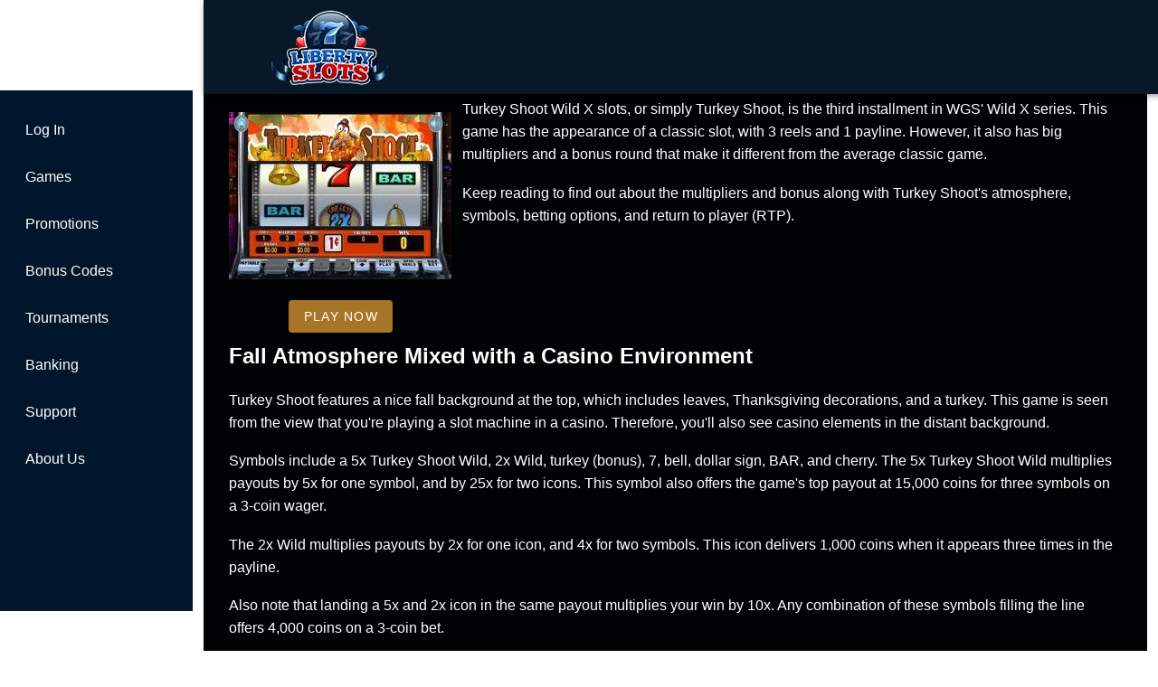

--- FILE ---
content_type: text/html;charset=utf-8
request_url: https://www.libertyslotscasinos.org/turkey-shoot-wild-x-slots
body_size: 13620
content:
<!DOCTYPE html><html  lang="en"><head><meta charset="utf-8">
<meta name="viewport" content="width=device-width,initial-scale=1">
<title>Turkey Shoot Wild X Slots Review - Gobble Up Big Multipliers</title>
<script type="text/javascript" async id="matomo" rel="preconnect">
  var _paq = window._paq = window._paq || [];
  /* tracker methods like "setCustomDimension" should be called before "trackPageView" */
  _paq.push(['enableLinkTracking']);
  (function() {
    var u="https://piwik4.pcsol.com/piwik/";
    _paq.push(['setTrackerUrl', u+'matomo.php']);
    _paq.push(['setSiteId', '583']);
    var d=document, g=d.createElement('script'), s=d.getElementsByTagName('script')[0];
    g.async=true; g.src=u+'matomo.js'; s.parentNode.insertBefore(g,s);
  })();</script>
<script type="text/javascript" id="conf">window.hostBase="www.libertyslotscasinos.org";</script>
<style id="vuetify-theme-stylesheet">:root {
      color-scheme: dark;
    }
    :root {
      --v-theme-background: 0,2,4;
      --v-theme-background-overlay-multiplier: 1;
      --v-theme-surface: 0,2,4;
      --v-theme-surface-overlay-multiplier: 1;
      --v-theme-surface-bright: 204,191,214;
      --v-theme-surface-bright-overlay-multiplier: 2;
      --v-theme-surface-light: 66,66,66;
      --v-theme-surface-light-overlay-multiplier: 1;
      --v-theme-surface-variant: 200,200,200;
      --v-theme-surface-variant-overlay-multiplier: 2;
      --v-theme-on-surface-variant: 0,0,0;
      --v-theme-primary: 33,150,243;
      --v-theme-primary-overlay-multiplier: 2;
      --v-theme-primary-darken-1: 39,124,193;
      --v-theme-primary-darken-1-overlay-multiplier: 2;
      --v-theme-secondary: 84,182,178;
      --v-theme-secondary-overlay-multiplier: 2;
      --v-theme-secondary-darken-1: 72,169,166;
      --v-theme-secondary-darken-1-overlay-multiplier: 2;
      --v-theme-error: 207,102,121;
      --v-theme-error-overlay-multiplier: 2;
      --v-theme-info: 33,150,243;
      --v-theme-info-overlay-multiplier: 2;
      --v-theme-success: 76,175,80;
      --v-theme-success-overlay-multiplier: 2;
      --v-theme-warning: 251,140,0;
      --v-theme-warning-overlay-multiplier: 2;
      --v-theme-main: 0,2,4;
      --v-theme-main-overlay-multiplier: 1;
      --v-theme-leftarea: 1,21,44;
      --v-theme-leftarea-overlay-multiplier: 1;
      --v-theme-appbar: 8,24,40;
      --v-theme-appbar-overlay-multiplier: 1;
      --v-theme-maintitle: 206,145,52;
      --v-theme-maintitle-overlay-multiplier: 2;
      --v-theme-bglight: 27,74,114;
      --v-theme-bglight-overlay-multiplier: 1;
      --v-theme-rating: 167,117,40;
      --v-theme-rating-overlay-multiplier: 2;
      --v-theme-button: 109,175,253;
      --v-theme-button-overlay-multiplier: 2;
      --v-theme-buttonBackground: 109,175,253;
      --v-theme-buttonBackground-overlay-multiplier: 2;
      --v-theme-iconColor: 158,158,255;
      --v-theme-iconColor-overlay-multiplier: 2;
      --v-theme-blueButton: 109,175,253;
      --v-theme-blueButton-overlay-multiplier: 2;
      --v-theme-breadcrumbs: 255,255,255;
      --v-theme-breadcrumbs-overlay-multiplier: 2;
      --v-theme-orange: 163,66,64;
      --v-theme-orange-overlay-multiplier: 1;
      --v-theme-lightBlue: 30,86,133;
      --v-theme-lightBlue-overlay-multiplier: 1;
      --v-theme-darkBlue: 18,48,75;
      --v-theme-darkBlue-overlay-multiplier: 1;
      --v-theme-linkColor: 128,151,255;
      --v-theme-linkColor-overlay-multiplier: 2;
      --v-theme-on-background: 255,255,255;
      --v-theme-on-surface: 255,255,255;
      --v-theme-on-surface-bright: 0,0,0;
      --v-theme-on-surface-light: 255,255,255;
      --v-theme-on-primary: 255,255,255;
      --v-theme-on-primary-darken-1: 255,255,255;
      --v-theme-on-secondary: 255,255,255;
      --v-theme-on-secondary-darken-1: 255,255,255;
      --v-theme-on-error: 255,255,255;
      --v-theme-on-info: 255,255,255;
      --v-theme-on-success: 255,255,255;
      --v-theme-on-warning: 255,255,255;
      --v-theme-on-main: 255,255,255;
      --v-theme-on-leftarea: 255,255,255;
      --v-theme-on-appbar: 255,255,255;
      --v-theme-on-maintitle: 255,255,255;
      --v-theme-on-bglight: 255,255,255;
      --v-theme-on-rating: 255,255,255;
      --v-theme-on-button: 0,0,0;
      --v-theme-on-buttonBackground: 0,0,0;
      --v-theme-on-iconColor: 255,255,255;
      --v-theme-on-blueButton: 0,0,0;
      --v-theme-on-breadcrumbs: 0,0,0;
      --v-theme-on-orange: 255,255,255;
      --v-theme-on-lightBlue: 255,255,255;
      --v-theme-on-darkBlue: 255,255,255;
      --v-theme-on-linkColor: 255,255,255;
      --v-border-color: 255, 255, 255;
      --v-border-opacity: 0.12;
      --v-high-emphasis-opacity: 1;
      --v-medium-emphasis-opacity: 0.7;
      --v-disabled-opacity: 0.5;
      --v-idle-opacity: 0.1;
      --v-hover-opacity: 0.04;
      --v-focus-opacity: 0.12;
      --v-selected-opacity: 0.08;
      --v-activated-opacity: 0.12;
      --v-pressed-opacity: 0.16;
      --v-dragged-opacity: 0.08;
      --v-theme-kbd: 66, 66, 66;
      --v-theme-on-kbd: 255, 255, 255;
      --v-theme-code: 52, 52, 52;
      --v-theme-on-code: 204, 204, 204;
    }
    .v-theme--light {
      color-scheme: normal;
      --v-theme-background: 255,255,255;
      --v-theme-background-overlay-multiplier: 1;
      --v-theme-surface: 255,255,255;
      --v-theme-surface-overlay-multiplier: 1;
      --v-theme-surface-bright: 255,255,255;
      --v-theme-surface-bright-overlay-multiplier: 1;
      --v-theme-surface-light: 238,238,238;
      --v-theme-surface-light-overlay-multiplier: 1;
      --v-theme-surface-variant: 66,66,66;
      --v-theme-surface-variant-overlay-multiplier: 2;
      --v-theme-on-surface-variant: 238,238,238;
      --v-theme-primary: 24,103,192;
      --v-theme-primary-overlay-multiplier: 2;
      --v-theme-primary-darken-1: 31,85,146;
      --v-theme-primary-darken-1-overlay-multiplier: 2;
      --v-theme-secondary: 72,169,166;
      --v-theme-secondary-overlay-multiplier: 1;
      --v-theme-secondary-darken-1: 1,135,134;
      --v-theme-secondary-darken-1-overlay-multiplier: 1;
      --v-theme-error: 176,0,32;
      --v-theme-error-overlay-multiplier: 2;
      --v-theme-info: 33,150,243;
      --v-theme-info-overlay-multiplier: 1;
      --v-theme-success: 76,175,80;
      --v-theme-success-overlay-multiplier: 1;
      --v-theme-warning: 251,140,0;
      --v-theme-warning-overlay-multiplier: 1;
      --v-theme-on-background: 0,0,0;
      --v-theme-on-surface: 0,0,0;
      --v-theme-on-surface-bright: 0,0,0;
      --v-theme-on-surface-light: 0,0,0;
      --v-theme-on-primary: 255,255,255;
      --v-theme-on-primary-darken-1: 255,255,255;
      --v-theme-on-secondary: 255,255,255;
      --v-theme-on-secondary-darken-1: 255,255,255;
      --v-theme-on-error: 255,255,255;
      --v-theme-on-info: 255,255,255;
      --v-theme-on-success: 255,255,255;
      --v-theme-on-warning: 255,255,255;
      --v-border-color: 0, 0, 0;
      --v-border-opacity: 0.12;
      --v-high-emphasis-opacity: 0.87;
      --v-medium-emphasis-opacity: 0.6;
      --v-disabled-opacity: 0.38;
      --v-idle-opacity: 0.04;
      --v-hover-opacity: 0.04;
      --v-focus-opacity: 0.12;
      --v-selected-opacity: 0.08;
      --v-activated-opacity: 0.12;
      --v-pressed-opacity: 0.12;
      --v-dragged-opacity: 0.08;
      --v-theme-kbd: 238, 238, 238;
      --v-theme-on-kbd: 0, 0, 0;
      --v-theme-code: 245, 245, 245;
      --v-theme-on-code: 0, 0, 0;
    }
    .v-theme--dark {
      color-scheme: dark;
      --v-theme-background: 0,2,4;
      --v-theme-background-overlay-multiplier: 1;
      --v-theme-surface: 0,2,4;
      --v-theme-surface-overlay-multiplier: 1;
      --v-theme-surface-bright: 204,191,214;
      --v-theme-surface-bright-overlay-multiplier: 2;
      --v-theme-surface-light: 66,66,66;
      --v-theme-surface-light-overlay-multiplier: 1;
      --v-theme-surface-variant: 200,200,200;
      --v-theme-surface-variant-overlay-multiplier: 2;
      --v-theme-on-surface-variant: 0,0,0;
      --v-theme-primary: 33,150,243;
      --v-theme-primary-overlay-multiplier: 2;
      --v-theme-primary-darken-1: 39,124,193;
      --v-theme-primary-darken-1-overlay-multiplier: 2;
      --v-theme-secondary: 84,182,178;
      --v-theme-secondary-overlay-multiplier: 2;
      --v-theme-secondary-darken-1: 72,169,166;
      --v-theme-secondary-darken-1-overlay-multiplier: 2;
      --v-theme-error: 207,102,121;
      --v-theme-error-overlay-multiplier: 2;
      --v-theme-info: 33,150,243;
      --v-theme-info-overlay-multiplier: 2;
      --v-theme-success: 76,175,80;
      --v-theme-success-overlay-multiplier: 2;
      --v-theme-warning: 251,140,0;
      --v-theme-warning-overlay-multiplier: 2;
      --v-theme-main: 0,2,4;
      --v-theme-main-overlay-multiplier: 1;
      --v-theme-leftarea: 1,21,44;
      --v-theme-leftarea-overlay-multiplier: 1;
      --v-theme-appbar: 8,24,40;
      --v-theme-appbar-overlay-multiplier: 1;
      --v-theme-maintitle: 206,145,52;
      --v-theme-maintitle-overlay-multiplier: 2;
      --v-theme-bglight: 27,74,114;
      --v-theme-bglight-overlay-multiplier: 1;
      --v-theme-rating: 167,117,40;
      --v-theme-rating-overlay-multiplier: 2;
      --v-theme-button: 109,175,253;
      --v-theme-button-overlay-multiplier: 2;
      --v-theme-buttonBackground: 109,175,253;
      --v-theme-buttonBackground-overlay-multiplier: 2;
      --v-theme-iconColor: 158,158,255;
      --v-theme-iconColor-overlay-multiplier: 2;
      --v-theme-blueButton: 109,175,253;
      --v-theme-blueButton-overlay-multiplier: 2;
      --v-theme-breadcrumbs: 255,255,255;
      --v-theme-breadcrumbs-overlay-multiplier: 2;
      --v-theme-orange: 163,66,64;
      --v-theme-orange-overlay-multiplier: 1;
      --v-theme-lightBlue: 30,86,133;
      --v-theme-lightBlue-overlay-multiplier: 1;
      --v-theme-darkBlue: 18,48,75;
      --v-theme-darkBlue-overlay-multiplier: 1;
      --v-theme-linkColor: 128,151,255;
      --v-theme-linkColor-overlay-multiplier: 2;
      --v-theme-on-background: 255,255,255;
      --v-theme-on-surface: 255,255,255;
      --v-theme-on-surface-bright: 0,0,0;
      --v-theme-on-surface-light: 255,255,255;
      --v-theme-on-primary: 255,255,255;
      --v-theme-on-primary-darken-1: 255,255,255;
      --v-theme-on-secondary: 255,255,255;
      --v-theme-on-secondary-darken-1: 255,255,255;
      --v-theme-on-error: 255,255,255;
      --v-theme-on-info: 255,255,255;
      --v-theme-on-success: 255,255,255;
      --v-theme-on-warning: 255,255,255;
      --v-theme-on-main: 255,255,255;
      --v-theme-on-leftarea: 255,255,255;
      --v-theme-on-appbar: 255,255,255;
      --v-theme-on-maintitle: 255,255,255;
      --v-theme-on-bglight: 255,255,255;
      --v-theme-on-rating: 255,255,255;
      --v-theme-on-button: 0,0,0;
      --v-theme-on-buttonBackground: 0,0,0;
      --v-theme-on-iconColor: 255,255,255;
      --v-theme-on-blueButton: 0,0,0;
      --v-theme-on-breadcrumbs: 0,0,0;
      --v-theme-on-orange: 255,255,255;
      --v-theme-on-lightBlue: 255,255,255;
      --v-theme-on-darkBlue: 255,255,255;
      --v-theme-on-linkColor: 255,255,255;
      --v-border-color: 255, 255, 255;
      --v-border-opacity: 0.12;
      --v-high-emphasis-opacity: 1;
      --v-medium-emphasis-opacity: 0.7;
      --v-disabled-opacity: 0.5;
      --v-idle-opacity: 0.1;
      --v-hover-opacity: 0.04;
      --v-focus-opacity: 0.12;
      --v-selected-opacity: 0.08;
      --v-activated-opacity: 0.12;
      --v-pressed-opacity: 0.16;
      --v-dragged-opacity: 0.08;
      --v-theme-kbd: 66, 66, 66;
      --v-theme-on-kbd: 255, 255, 255;
      --v-theme-code: 52, 52, 52;
      --v-theme-on-code: 204, 204, 204;
    }
    .bg-background {
      --v-theme-overlay-multiplier: var(--v-theme-background-overlay-multiplier);
      background-color: rgb(var(--v-theme-background)) !important;
      color: rgb(var(--v-theme-on-background)) !important;
    }
    .bg-surface {
      --v-theme-overlay-multiplier: var(--v-theme-surface-overlay-multiplier);
      background-color: rgb(var(--v-theme-surface)) !important;
      color: rgb(var(--v-theme-on-surface)) !important;
    }
    .bg-surface-bright {
      --v-theme-overlay-multiplier: var(--v-theme-surface-bright-overlay-multiplier);
      background-color: rgb(var(--v-theme-surface-bright)) !important;
      color: rgb(var(--v-theme-on-surface-bright)) !important;
    }
    .bg-surface-light {
      --v-theme-overlay-multiplier: var(--v-theme-surface-light-overlay-multiplier);
      background-color: rgb(var(--v-theme-surface-light)) !important;
      color: rgb(var(--v-theme-on-surface-light)) !important;
    }
    .bg-surface-variant {
      --v-theme-overlay-multiplier: var(--v-theme-surface-variant-overlay-multiplier);
      background-color: rgb(var(--v-theme-surface-variant)) !important;
      color: rgb(var(--v-theme-on-surface-variant)) !important;
    }
    .bg-primary {
      --v-theme-overlay-multiplier: var(--v-theme-primary-overlay-multiplier);
      background-color: rgb(var(--v-theme-primary)) !important;
      color: rgb(var(--v-theme-on-primary)) !important;
    }
    .bg-primary-darken-1 {
      --v-theme-overlay-multiplier: var(--v-theme-primary-darken-1-overlay-multiplier);
      background-color: rgb(var(--v-theme-primary-darken-1)) !important;
      color: rgb(var(--v-theme-on-primary-darken-1)) !important;
    }
    .bg-secondary {
      --v-theme-overlay-multiplier: var(--v-theme-secondary-overlay-multiplier);
      background-color: rgb(var(--v-theme-secondary)) !important;
      color: rgb(var(--v-theme-on-secondary)) !important;
    }
    .bg-secondary-darken-1 {
      --v-theme-overlay-multiplier: var(--v-theme-secondary-darken-1-overlay-multiplier);
      background-color: rgb(var(--v-theme-secondary-darken-1)) !important;
      color: rgb(var(--v-theme-on-secondary-darken-1)) !important;
    }
    .bg-error {
      --v-theme-overlay-multiplier: var(--v-theme-error-overlay-multiplier);
      background-color: rgb(var(--v-theme-error)) !important;
      color: rgb(var(--v-theme-on-error)) !important;
    }
    .bg-info {
      --v-theme-overlay-multiplier: var(--v-theme-info-overlay-multiplier);
      background-color: rgb(var(--v-theme-info)) !important;
      color: rgb(var(--v-theme-on-info)) !important;
    }
    .bg-success {
      --v-theme-overlay-multiplier: var(--v-theme-success-overlay-multiplier);
      background-color: rgb(var(--v-theme-success)) !important;
      color: rgb(var(--v-theme-on-success)) !important;
    }
    .bg-warning {
      --v-theme-overlay-multiplier: var(--v-theme-warning-overlay-multiplier);
      background-color: rgb(var(--v-theme-warning)) !important;
      color: rgb(var(--v-theme-on-warning)) !important;
    }
    .bg-main {
      --v-theme-overlay-multiplier: var(--v-theme-main-overlay-multiplier);
      background-color: rgb(var(--v-theme-main)) !important;
      color: rgb(var(--v-theme-on-main)) !important;
    }
    .bg-leftarea {
      --v-theme-overlay-multiplier: var(--v-theme-leftarea-overlay-multiplier);
      background-color: rgb(var(--v-theme-leftarea)) !important;
      color: rgb(var(--v-theme-on-leftarea)) !important;
    }
    .bg-appbar {
      --v-theme-overlay-multiplier: var(--v-theme-appbar-overlay-multiplier);
      background-color: rgb(var(--v-theme-appbar)) !important;
      color: rgb(var(--v-theme-on-appbar)) !important;
    }
    .bg-maintitle {
      --v-theme-overlay-multiplier: var(--v-theme-maintitle-overlay-multiplier);
      background-color: rgb(var(--v-theme-maintitle)) !important;
      color: rgb(var(--v-theme-on-maintitle)) !important;
    }
    .bg-bglight {
      --v-theme-overlay-multiplier: var(--v-theme-bglight-overlay-multiplier);
      background-color: rgb(var(--v-theme-bglight)) !important;
      color: rgb(var(--v-theme-on-bglight)) !important;
    }
    .bg-rating {
      --v-theme-overlay-multiplier: var(--v-theme-rating-overlay-multiplier);
      background-color: rgb(var(--v-theme-rating)) !important;
      color: rgb(var(--v-theme-on-rating)) !important;
    }
    .bg-button {
      --v-theme-overlay-multiplier: var(--v-theme-button-overlay-multiplier);
      background-color: rgb(var(--v-theme-button)) !important;
      color: rgb(var(--v-theme-on-button)) !important;
    }
    .bg-buttonBackground {
      --v-theme-overlay-multiplier: var(--v-theme-buttonBackground-overlay-multiplier);
      background-color: rgb(var(--v-theme-buttonBackground)) !important;
      color: rgb(var(--v-theme-on-buttonBackground)) !important;
    }
    .bg-iconColor {
      --v-theme-overlay-multiplier: var(--v-theme-iconColor-overlay-multiplier);
      background-color: rgb(var(--v-theme-iconColor)) !important;
      color: rgb(var(--v-theme-on-iconColor)) !important;
    }
    .bg-blueButton {
      --v-theme-overlay-multiplier: var(--v-theme-blueButton-overlay-multiplier);
      background-color: rgb(var(--v-theme-blueButton)) !important;
      color: rgb(var(--v-theme-on-blueButton)) !important;
    }
    .bg-breadcrumbs {
      --v-theme-overlay-multiplier: var(--v-theme-breadcrumbs-overlay-multiplier);
      background-color: rgb(var(--v-theme-breadcrumbs)) !important;
      color: rgb(var(--v-theme-on-breadcrumbs)) !important;
    }
    .bg-orange {
      --v-theme-overlay-multiplier: var(--v-theme-orange-overlay-multiplier);
      background-color: rgb(var(--v-theme-orange)) !important;
      color: rgb(var(--v-theme-on-orange)) !important;
    }
    .bg-lightBlue {
      --v-theme-overlay-multiplier: var(--v-theme-lightBlue-overlay-multiplier);
      background-color: rgb(var(--v-theme-lightBlue)) !important;
      color: rgb(var(--v-theme-on-lightBlue)) !important;
    }
    .bg-darkBlue {
      --v-theme-overlay-multiplier: var(--v-theme-darkBlue-overlay-multiplier);
      background-color: rgb(var(--v-theme-darkBlue)) !important;
      color: rgb(var(--v-theme-on-darkBlue)) !important;
    }
    .bg-linkColor {
      --v-theme-overlay-multiplier: var(--v-theme-linkColor-overlay-multiplier);
      background-color: rgb(var(--v-theme-linkColor)) !important;
      color: rgb(var(--v-theme-on-linkColor)) !important;
    }
    .text-background {
      color: rgb(var(--v-theme-background)) !important;
    }
    .border-background {
      --v-border-color: var(--v-theme-background);
    }
    .text-surface {
      color: rgb(var(--v-theme-surface)) !important;
    }
    .border-surface {
      --v-border-color: var(--v-theme-surface);
    }
    .text-surface-bright {
      color: rgb(var(--v-theme-surface-bright)) !important;
    }
    .border-surface-bright {
      --v-border-color: var(--v-theme-surface-bright);
    }
    .text-surface-light {
      color: rgb(var(--v-theme-surface-light)) !important;
    }
    .border-surface-light {
      --v-border-color: var(--v-theme-surface-light);
    }
    .text-surface-variant {
      color: rgb(var(--v-theme-surface-variant)) !important;
    }
    .border-surface-variant {
      --v-border-color: var(--v-theme-surface-variant);
    }
    .on-surface-variant {
      color: rgb(var(--v-theme-on-surface-variant)) !important;
    }
    .text-primary {
      color: rgb(var(--v-theme-primary)) !important;
    }
    .border-primary {
      --v-border-color: var(--v-theme-primary);
    }
    .text-primary-darken-1 {
      color: rgb(var(--v-theme-primary-darken-1)) !important;
    }
    .border-primary-darken-1 {
      --v-border-color: var(--v-theme-primary-darken-1);
    }
    .text-secondary {
      color: rgb(var(--v-theme-secondary)) !important;
    }
    .border-secondary {
      --v-border-color: var(--v-theme-secondary);
    }
    .text-secondary-darken-1 {
      color: rgb(var(--v-theme-secondary-darken-1)) !important;
    }
    .border-secondary-darken-1 {
      --v-border-color: var(--v-theme-secondary-darken-1);
    }
    .text-error {
      color: rgb(var(--v-theme-error)) !important;
    }
    .border-error {
      --v-border-color: var(--v-theme-error);
    }
    .text-info {
      color: rgb(var(--v-theme-info)) !important;
    }
    .border-info {
      --v-border-color: var(--v-theme-info);
    }
    .text-success {
      color: rgb(var(--v-theme-success)) !important;
    }
    .border-success {
      --v-border-color: var(--v-theme-success);
    }
    .text-warning {
      color: rgb(var(--v-theme-warning)) !important;
    }
    .border-warning {
      --v-border-color: var(--v-theme-warning);
    }
    .on-background {
      color: rgb(var(--v-theme-on-background)) !important;
    }
    .on-surface {
      color: rgb(var(--v-theme-on-surface)) !important;
    }
    .on-surface-bright {
      color: rgb(var(--v-theme-on-surface-bright)) !important;
    }
    .on-surface-light {
      color: rgb(var(--v-theme-on-surface-light)) !important;
    }
    .on-primary {
      color: rgb(var(--v-theme-on-primary)) !important;
    }
    .on-primary-darken-1 {
      color: rgb(var(--v-theme-on-primary-darken-1)) !important;
    }
    .on-secondary {
      color: rgb(var(--v-theme-on-secondary)) !important;
    }
    .on-secondary-darken-1 {
      color: rgb(var(--v-theme-on-secondary-darken-1)) !important;
    }
    .on-error {
      color: rgb(var(--v-theme-on-error)) !important;
    }
    .on-info {
      color: rgb(var(--v-theme-on-info)) !important;
    }
    .on-success {
      color: rgb(var(--v-theme-on-success)) !important;
    }
    .on-warning {
      color: rgb(var(--v-theme-on-warning)) !important;
    }
    .text-main {
      color: rgb(var(--v-theme-main)) !important;
    }
    .border-main {
      --v-border-color: var(--v-theme-main);
    }
    .text-leftarea {
      color: rgb(var(--v-theme-leftarea)) !important;
    }
    .border-leftarea {
      --v-border-color: var(--v-theme-leftarea);
    }
    .text-appbar {
      color: rgb(var(--v-theme-appbar)) !important;
    }
    .border-appbar {
      --v-border-color: var(--v-theme-appbar);
    }
    .text-maintitle {
      color: rgb(var(--v-theme-maintitle)) !important;
    }
    .border-maintitle {
      --v-border-color: var(--v-theme-maintitle);
    }
    .text-bglight {
      color: rgb(var(--v-theme-bglight)) !important;
    }
    .border-bglight {
      --v-border-color: var(--v-theme-bglight);
    }
    .text-rating {
      color: rgb(var(--v-theme-rating)) !important;
    }
    .border-rating {
      --v-border-color: var(--v-theme-rating);
    }
    .text-button {
      color: rgb(var(--v-theme-button)) !important;
    }
    .border-button {
      --v-border-color: var(--v-theme-button);
    }
    .text-buttonBackground {
      color: rgb(var(--v-theme-buttonBackground)) !important;
    }
    .border-buttonBackground {
      --v-border-color: var(--v-theme-buttonBackground);
    }
    .text-iconColor {
      color: rgb(var(--v-theme-iconColor)) !important;
    }
    .border-iconColor {
      --v-border-color: var(--v-theme-iconColor);
    }
    .text-blueButton {
      color: rgb(var(--v-theme-blueButton)) !important;
    }
    .border-blueButton {
      --v-border-color: var(--v-theme-blueButton);
    }
    .text-breadcrumbs {
      color: rgb(var(--v-theme-breadcrumbs)) !important;
    }
    .border-breadcrumbs {
      --v-border-color: var(--v-theme-breadcrumbs);
    }
    .text-orange {
      color: rgb(var(--v-theme-orange)) !important;
    }
    .border-orange {
      --v-border-color: var(--v-theme-orange);
    }
    .text-lightBlue {
      color: rgb(var(--v-theme-lightBlue)) !important;
    }
    .border-lightBlue {
      --v-border-color: var(--v-theme-lightBlue);
    }
    .text-darkBlue {
      color: rgb(var(--v-theme-darkBlue)) !important;
    }
    .border-darkBlue {
      --v-border-color: var(--v-theme-darkBlue);
    }
    .text-linkColor {
      color: rgb(var(--v-theme-linkColor)) !important;
    }
    .border-linkColor {
      --v-border-color: var(--v-theme-linkColor);
    }
    .on-main {
      color: rgb(var(--v-theme-on-main)) !important;
    }
    .on-leftarea {
      color: rgb(var(--v-theme-on-leftarea)) !important;
    }
    .on-appbar {
      color: rgb(var(--v-theme-on-appbar)) !important;
    }
    .on-maintitle {
      color: rgb(var(--v-theme-on-maintitle)) !important;
    }
    .on-bglight {
      color: rgb(var(--v-theme-on-bglight)) !important;
    }
    .on-rating {
      color: rgb(var(--v-theme-on-rating)) !important;
    }
    .on-button {
      color: rgb(var(--v-theme-on-button)) !important;
    }
    .on-buttonBackground {
      color: rgb(var(--v-theme-on-buttonBackground)) !important;
    }
    .on-iconColor {
      color: rgb(var(--v-theme-on-iconColor)) !important;
    }
    .on-blueButton {
      color: rgb(var(--v-theme-on-blueButton)) !important;
    }
    .on-breadcrumbs {
      color: rgb(var(--v-theme-on-breadcrumbs)) !important;
    }
    .on-orange {
      color: rgb(var(--v-theme-on-orange)) !important;
    }
    .on-lightBlue {
      color: rgb(var(--v-theme-on-lightBlue)) !important;
    }
    .on-darkBlue {
      color: rgb(var(--v-theme-on-darkBlue)) !important;
    }
    .on-linkColor {
      color: rgb(var(--v-theme-on-linkColor)) !important;
    }
</style>
<link integrity="sha384-m4W9PNGfdWQy6wV9sTmksGfe/1/lOv/xVfRtRj7ziso+JIqto5N1jWYA89Phrb4n" rel="stylesheet" href="/_nuxt/entry.DnP4gH96.css" crossorigin>
<link integrity="sha384-mhHgO8IHqgsHgnseJjLoHPWQoe8+EqFJ17nxmz8XBpy0pUKLGTeo5FjtfF0tvNtA" rel="stylesheet" href="/_nuxt/default.Dy5P2jJM.css" crossorigin>
<link integrity="sha384-llucRyBoOurFVkBQNhA8+kmVE4wYvK7XPNrL+jp2agQkkHF3fA5jnka7z3uJsKRz" rel="stylesheet" href="/_nuxt/VList.oHpgij41.css" crossorigin>
<link integrity="sha384-BC+T+l3ZkACqvQIaT5mohdXyYPUxU2tqegiU6roVE6AHNhgdjJMWMPsdsDupIyo+" rel="stylesheet" href="/_nuxt/VListItem.DOezWWw9.css" crossorigin>
<link integrity="sha384-fBTYzD20YBQAyEgtjGdwGCB4FyJhdYDSKDv8HH1czLg306o6oWrcX4xR2MSij+Dn" rel="stylesheet" href="/_nuxt/dimensions.CPAKs93C.css" crossorigin>
<link integrity="sha384-7AufNcxX2h9hPjJBRiK4WUzhii7fYY0ilotr/un5j+LsTTF5P+iofC76JM5rkY8c" rel="stylesheet" href="/_nuxt/VAvatar.vl36dbsm.css" crossorigin>
<link integrity="sha384-7H2aRxe6zO++f6Rij87mbYnJhl7H3P3YbPcZmG7mH8ICWMKrgjvgWRG7Wwek7hrU" rel="stylesheet" href="/_nuxt/index.ad0yf_Vh.css" crossorigin>
<link integrity="sha384-Q500LARrZiIOoWNSfrZAejfWeSc9pFsqGZ3FBKbfihYiBA8PMxPha+5DkC52ClBP" rel="stylesheet" href="/_nuxt/VBtn.wAijEKXj.css" crossorigin>
<link integrity="sha384-ZFh9YZHWtfxDuj3ERBmyls5YGDxIkHOKnVKfSQIRcAqIbxIPvLvIiSKxuK4ZQCex" rel="stylesheet" href="/_nuxt/Breadcrumbs.BH7W0eFp.css" crossorigin>
<link integrity="sha384-mV1dfG8r1RSSvnUwDVLmggWpFwT3ZWOayo2ZyWjYFn2RwL8CJazPp7RjyyV/MXj9" rel="stylesheet" href="/_nuxt/SmartLink.BpAGF13P.css" crossorigin>
<link integrity="sha384-On2ydsTCoNYo3/Li+MEetNVgNLvDwHz2gK4TvXCbXwMkrZxL6jT5JWnth2luld5S" rel="stylesheet" href="/_nuxt/Rating.CPOd4D6x.css" crossorigin>
<link integrity="sha384-I8K1QhMyboxeK7gtRfNiDkNZWbn1JGoKAYx9aMKU9dgjD38EAosgbbkwIlDV9UKw" rel="stylesheet" href="/_nuxt/VRow.7zN8MVSi.css" crossorigin>
<link integrity="sha384-DzUdx0VUyz6mOYsz5hkHkCjCfFSPMmb3/XBMhjcRCmdfRkxSWcS7qeKAYayw/oXM" rel="stylesheet" href="/_nuxt/VCard.pl-3eU-q.css" crossorigin>
<link integrity="sha384-N7RFPkFX91GtyeaNdccuUDt1G45m0elZC+idIEjYfFvsIKXrdzPr0/7SkfkUN/xc" rel="stylesheet" href="/_nuxt/Banner.p7R4F2_8.css" crossorigin>
<link integrity="sha384-CVSGJcSiyPUc/xFgTe45x7qYgWNNnANJ6VFdM0ssGcCpRH0Ot4jdBqksuh9Wvqfj" rel="stylesheet" href="/_nuxt/StructurizerTree.CDSmcIE6.css" crossorigin>
<link integrity="sha384-LW/G4SmZgOZVzdx6m/u27nTBaQYJUtwLnGm5MP1p1rhjD+U8VRTPbNOTB+9sDMEC" rel="stylesheet" href="/_nuxt/NestedMenuItem.DmPEmSi-.css" crossorigin>
<link integrity="sha384-eSN+9I8KSZfaLa0Ae6/Hj6q0Kuu4b2qwNy7PRpd2gq4Ri3kSLJZVpcdYiX6MY0nm" rel="stylesheet" href="/_nuxt/PromoCategories.BOaw1GDg.css" crossorigin>
<link rel="preload" as="image" href="https://www.libertyslotscasinos.org/files_default/banners/5/2/4/6/slots-mobile-offer.avif" media="screen and (max-width: 1199px)" fetchpriority="high">
<link integrity="sha384-NFWFOU/B3SMv5fcjBHjNBCcRQyOKddG/e5Ds7tsn+e6KMhYmcJIESm7BqerQ1Fna" rel="modulepreload" as="script" crossorigin href="/_nuxt/BDXhB3QU.js">
<link integrity="sha384-Z+dyAWP3lnlZ305alGFTCkfnbXwYsbuzTKcZgUIxaLkCBNhLz3fc3DeAMRH/9SXZ" rel="modulepreload" as="script" crossorigin href="/_nuxt/CSU1U_rO.js">
<link integrity="sha384-q7Z1+rQ84HIYkcM8clHtMVdDb70n+KKACBl7vsn8WKS9tVj8e5MXUTtyjeo+w/ty" rel="modulepreload" as="script" crossorigin href="/_nuxt/v5YJWEGR.js">
<link integrity="sha384-UycHbc10ySw2ZrIfHlkXcq9PlJRFWcz3jFUAKH/zhTcU2GC5Ex6ND72vPH+sUczb" rel="modulepreload" as="script" crossorigin href="/_nuxt/CZ2AEtnQ.js">
<link integrity="sha384-Hz2e5y2MXHHF6b/fH3+4M3hDBcnJLlAmUwkGaZhQPuJz76+BvAXpvGLCzdaVY/fK" rel="modulepreload" as="script" crossorigin href="/_nuxt/Cgd2VO3w.js">
<link integrity="sha384-s4JjvkIcDtw6SlxRVwRyGdWgVAPnkcu3WOInBcWjxLS0ExYKqZl7PjGHFsLZknE1" rel="modulepreload" as="script" crossorigin href="/_nuxt/DQQ7y-10.js">
<link integrity="sha384-zMPW3VHlDNYn6KKzv5XR/EVqYYlfKcLU2Wgbfu7+nc88zjerFOmzu8FmYaGSBWv7" rel="modulepreload" as="script" crossorigin href="/_nuxt/CSYw2JA5.js">
<link integrity="sha384-tlr64rz/tkn4NNdFy5qH3tx3J2O1eCkz5i2hh/DfqPAtJIZMcpAoNcF6SFxsGxFA" rel="modulepreload" as="script" crossorigin href="/_nuxt/Djsj8EEp.js">
<link integrity="sha384-Sx4WBn5UkriRET4NEkoi+JIY+aeaW9EOB9oKajUstSQqoiOi/gT3TzaLqkhFOpaH" rel="modulepreload" as="script" crossorigin href="/_nuxt/BFEpyu3U.js">
<link integrity="sha384-0GxCxbDTDX8Ky8Xe2Vmv7NUAdoL8ut3CLavhMAr8N3P3moB5d75hiUBuzTUc6Z2J" rel="modulepreload" as="script" crossorigin href="/_nuxt/m2NM3twW.js">
<link integrity="sha384-kpoPkPWCFoVWJS6vgS2T979EAt5WOtxbEY1kCui+PcfHlFWebabOqo0da4k0dY80" rel="modulepreload" as="script" crossorigin href="/_nuxt/CZ9hIzLM.js">
<link integrity="sha384-CS7rgqCief7MwOtPiSsPlhzAIp3pS+7MEqpbnpEnUUP4ClHQaEWwrSZ9Ko01jB1V" rel="modulepreload" as="script" crossorigin href="/_nuxt/VeVsU8Hp.js">
<link integrity="sha384-GNn0JP8iZK5x+styKzTNM5qpcpam0qBtei/zzIinQG2Q5nyRmfd0V/8sRA3hKMIb" rel="modulepreload" as="script" crossorigin href="/_nuxt/B3R7UM_6.js">
<link integrity="sha384-8z2eFhE4f87TFpAHAMAB5bLpgUxjFQE0ebRgIEcyJdx9qeDFlB4NVXr3BfMU0W61" rel="modulepreload" as="script" crossorigin href="/_nuxt/BbeRUMsP.js">
<link integrity="sha384-5TeSU7shqbn3bIttvMSlKnFyUF0as+sv0F5m4db6Oqt1GGoyFIq9vUwCRhT8kLP9" rel="modulepreload" as="script" crossorigin href="/_nuxt/aosCnXxi.js">
<link integrity="sha384-T+4EVksWq7etmRZ+zShj00Tn4BUAIJVHbj0K6U0f5I+q5d2uy7uIY57tb0kfZIpE" rel="modulepreload" as="script" crossorigin href="/_nuxt/k0QB3ZQ2.js">
<link integrity="sha384-omoKEfABcyliNIOxwT/j/QIjX351wwfcdpoaqu+Ito+tbplderrQenwK4GfpZHji" rel="modulepreload" as="script" crossorigin href="/_nuxt/DKD84x3H.js">
<link integrity="sha384-kGByev7BVVhrF1ahjJUdsOb3B1TZ1uoRZVf7qHC898zvShgUtGTYDfGO1pOMKcgy" rel="modulepreload" as="script" crossorigin href="/_nuxt/CyKaNrWK.js">
<link integrity="sha384-hQgowp1k8BD/Kd9Yht0CxzdlwjsgB9yfgqskeDrDpe5NFfDGaPNBP0tobiEgL+he" rel="modulepreload" as="script" crossorigin href="/_nuxt/0KoNWbSo.js">
<link integrity="sha384-CC242cs3sL+FrCQWyZ3FmnmQbP86MAGRJr5vn1ghCDkYnaio0l4EyN3rBlX6cqro" rel="modulepreload" as="script" crossorigin href="/_nuxt/Bjb9J5nB.js">
<link integrity="sha384-VLEIc30qKZe+CZk48phaEAeIILU422v98BcmBvVN6phTWmbjcxue2c12vn/EHMiL" rel="modulepreload" as="script" crossorigin href="/_nuxt/DF3ny9eT.js">
<link integrity="sha384-XnKPhW+OsPg+Vk1Ez8m3xbsxGwH/rKy6yY8pIPPV3HePeEhTVAwVFfl0OpcAuSZl" rel="modulepreload" as="script" crossorigin href="/_nuxt/Cuwt6fNC.js">
<link integrity="sha384-2rl5tOAc7Nkkrjaze3s7OdrZ8/N/ADrDycq3kRMROjb/v2Ps5MYtqjyyLZme7Jfq" rel="modulepreload" as="script" crossorigin href="/_nuxt/C56GU0l8.js">
<link integrity="sha384-eVI2adxRaHUYCNzly/gj9sW8ZTdaAVITd51mvgynkxUetrVytOF4UZIi6ldYgzd8" rel="modulepreload" as="script" crossorigin href="/_nuxt/2wO7X3mu.js">
<link integrity="sha384-0MRHfMRWpdgiaiMa8yLuer5cXW1DNoV2rXO5lqaCMTPD7OjuetTN/gq+Oqs2cYQ5" rel="modulepreload" as="script" crossorigin href="/_nuxt/DfpXUC2U.js">
<link integrity="sha384-G1m9E6w9AY6JzQUB/Ho9RQXDh5X87mssvhoyxRlJznSPs0NtUDvDiTXJd+fOZsda" rel="modulepreload" as="script" crossorigin href="/_nuxt/BAuuDisG.js">
<link integrity="sha384-eVz+1lyPPYML5gGurfX84TxKZrowfJ6jD/HsMtgK8iEtTTls7K7shJkJD/RGvDr6" rel="modulepreload" as="script" crossorigin href="/_nuxt/D91Ix0_c.js">
<link integrity="sha384-n8RQmbpohg9sLen4H+9M7r4i2pPM8ZDujPtJw1Rp/hsWThX989ydXG43ZRjPuukA" rel="modulepreload" as="script" crossorigin href="/_nuxt/DvkjgMtj.js">
<link integrity="sha384-cjlvF1N9OtWc2tJ7TrXMP2aQxY2+Uxiw0868keqSkoMIEAGZYmWfHryrTv+MzLwB" rel="modulepreload" as="script" crossorigin href="/_nuxt/BvH2WLi5.js">
<link integrity="sha384-YLqbuh/YWWFbWG9d1VOo6u6icj3NR6WbsmnxoihrhLdFsYWQ3r9NGZ8WYxoH7mGX" rel="modulepreload" as="script" crossorigin href="/_nuxt/Cq-2tsbP.js">
<link integrity="sha384-5MJfooBjSFWfyYRTx6zU6vSGzn0NuCsqW6XYkKP/3tgXddReFUCBYHQTDamtVbvv" rel="modulepreload" as="script" crossorigin href="/_nuxt/BCWTBh0U.js">
<link integrity="sha384-OhvB1YFapjYNxEWRaUnsGlEWqKs7PQ8AKMsqcQqIMA93xsNEQhmuU9wStz9hN5IN" rel="modulepreload" as="script" crossorigin href="/_nuxt/DlAUqK2U.js">
<link integrity="sha384-ngGnhIFfLMtzTo0PhTEnRGzwUt2oQEh8H4FCTllVHi1waLB8ytq9nttHal8epZWB" rel="modulepreload" as="script" crossorigin href="/_nuxt/aHhagu5K.js">
<link integrity="sha384-37JuPifNdpDYc+kCUjSaFy7ZRuKOSESv/qVUjcp9RmRvaVY+QXMuxE6W+YlwjwkR" rel="modulepreload" as="script" crossorigin href="/_nuxt/BMqg0FVd.js">
<link integrity="sha384-f7DRPoN6fNq1lUdANj4zB5fbgE1YOMtoqjHuQjs/RI/Vcez/1uS4NtMGNBnrdJ61" rel="modulepreload" as="script" crossorigin href="/_nuxt/DqrURRY9.js">
<link integrity="sha384-grGqzDeHhYZ1zjXQ554tshsZWxZ18qsH7Mokh+K9/SPtwW0px1zKjb1iKM6U1bwn" rel="modulepreload" as="script" crossorigin href="/_nuxt/BqJlwJlB.js">
<link integrity="sha384-KPhnT9ujCT5nyFx11qRuOKRfc+Y1bfcv+S57ZWXpfI8xUWlvXOxfR3Zk+P0RGotQ" rel="modulepreload" as="script" crossorigin href="/_nuxt/Ci3rfAmc.js">
<link integrity="sha384-Zyy09iyNevz/lWB1mrVvOrKAMFtyY5A1pMMR9vz6Ih6gE026gftJHNbkNbEraogT" rel="modulepreload" as="script" crossorigin href="/_nuxt/DO-Sfelf.js">
<link integrity="sha384-RDswrcd1HYkh3bo51A/xKLrT6h4VsU/aNjPQda51+XDFltZL/fTVhcItPuIkAZMS" rel="modulepreload" as="script" crossorigin href="/_nuxt/CBFTrWsb.js">
<link integrity="sha384-fac+GxWw7ymdT0ncagWPVxW+Gps5H090aUElsfoQSwYcFZuEziRa97cy/DIXhIl5" rel="modulepreload" as="script" crossorigin href="/_nuxt/D124G5di.js">
<link integrity="sha384-vkV1pqcKtdyEwwMk3WWj4yHzBcNlmEMzHnx3TWtYfp6Pc6xDAuVXiXmsqRMQ8E9K" rel="modulepreload" as="script" crossorigin href="/_nuxt/g8wx0Bjc.js">
<link integrity="sha384-0qI7x4Pjqjj0AeE8dIhQUTfElUp/2IMx8Vl8X/cREdyAfHNwpbKCxtpUHFbt5p8w" rel="preload" as="fetch" fetchpriority="low" crossorigin="anonymous" href="/_nuxt/builds/meta/b69351a9-78be-45e8-9c5a-70d2dc3b2e7d.json">
<script integrity="sha384-NFWFOU/B3SMv5fcjBHjNBCcRQyOKddG/e5Ds7tsn+e6KMhYmcJIESm7BqerQ1Fna" type="module" src="/_nuxt/BDXhB3QU.js" crossorigin></script>
<meta name="theme-color" content="#ffffff">
<link rel="icon" type="image/x-icon" href="/favicon.ico">
<link rel="canonical" href="https://www.libertyslotscasinos.org/turkey-shoot-wild-x-slots">
<link rel="manifest" href="/api/pwa/manifest.webmanifest">
<meta name="description" content="Experience Turkey Shoot Wild X, a classic slot with big multipliers and exciting bonus rounds. Enjoy fall-themed fun with huge payouts today!">
<meta name="og:url" content="https://www.libertyslotscasinos.org/turkey-shoot-wild-x-slots">
<meta name="og:title" content="Turkey Shoot Wild X Slots Review - Gobble Up Big Multipliers">
<meta name="og:description" content="Experience Turkey Shoot Wild X, a classic slot with big multipliers and exciting bonus rounds. Enjoy fall-themed fun with huge payouts today!">
<script type="application/ld+json">{"@context":"http://schema.org/","@type":"Review","headline":"Turkey Shoot Wild X Slots","author":{"@type":"Organization","name":"www.libertyslotscasinos.org"},"publisher":{"@type":"Organization","logo":{"@type":"ImageObject","url":"/files/www.libertyslotscasinos.org/logo.png"},"name":"www.libertyslotscasinos.org"},"dateModified":"2025-11-04T12:07:03.502Z","datePublished":"2018-09-02T11:13:32.000Z","itemReviewed":{"@type":"Game","name":"Turkey Shoot Wild X Slots","author":{"@type":"Organization","name":"www.libertyslotscasinos.org"}}}</script></head><body><div id="__nuxt"><!--[--><span></span><div class="v-layout rounded rounded-md" style=""><!--[--><div class="v-col-lg-2 d-none d-lg-flex bg-leftarea" style="position:sticky;top:100px;max-height:80vh;"><div class="v-list v-list--nav v-theme--dark bg-leftarea v-list--density-default v-list--one-line w-100" style="" tabindex="0" role="list" aria-label="menu"><!--[--><!--[--><!--[--><a href="#" class="v-list-item v-list-item--link v-list-item--nav v-theme--dark v-list-item--density-default v-list-item--one-line v-list-item--rounded v-list-item--variant-text lead inner-link" style="" tabindex="-2" aria-selected="false" role="option" aria-label="Log In"><!--[--><span class="v-list-item__overlay"></span><span class="v-list-item__underlay"></span><!--]--><!----><div class="v-list-item__content" data-no-activator><!----><!----><!--[-->Log In<!--]--></div><!----></a><!--]--><!--[--><a href="/casino-games" class="v-list-item v-list-item--link v-list-item--nav v-theme--dark v-list-item--density-default v-list-item--one-line v-list-item--rounded v-list-item--variant-text inner-link" style="" tabindex="-2" aria-selected="false" role="option" aria-label="Games"><!--[--><span class="v-list-item__overlay"></span><span class="v-list-item__underlay"></span><!--]--><!----><div class="v-list-item__content" data-no-activator><!----><!----><!--[-->Games<!--]--></div><!----></a><!--]--><!--[--><a href="/casino-promotions" class="v-list-item v-list-item--link v-list-item--nav v-theme--dark v-list-item--density-default v-list-item--one-line v-list-item--rounded v-list-item--variant-text inner-link" style="" tabindex="-2" aria-selected="false" role="option" aria-label="Promotions"><!--[--><span class="v-list-item__overlay"></span><span class="v-list-item__underlay"></span><!--]--><!----><div class="v-list-item__content" data-no-activator><!----><!----><!--[-->Promotions<!--]--></div><!----></a><!--]--><!--[--><a href="/liberty-slots-casino-bonus-codes" class="v-list-item v-list-item--link v-list-item--nav v-theme--dark v-list-item--density-default v-list-item--one-line v-list-item--rounded v-list-item--variant-text inner-link" style="" tabindex="-2" aria-selected="false" role="option" aria-label="Bonus Codes"><!--[--><span class="v-list-item__overlay"></span><span class="v-list-item__underlay"></span><!--]--><!----><div class="v-list-item__content" data-no-activator><!----><!----><!--[-->Bonus Codes<!--]--></div><!----></a><!--]--><!--[--><a href="/tournaments" class="v-list-item v-list-item--link v-list-item--nav v-theme--dark v-list-item--density-default v-list-item--one-line v-list-item--rounded v-list-item--variant-text inner-link" style="" tabindex="-2" aria-selected="false" role="option" aria-label="Tournaments"><!--[--><span class="v-list-item__overlay"></span><span class="v-list-item__underlay"></span><!--]--><!----><div class="v-list-item__content" data-no-activator><!----><!----><!--[-->Tournaments<!--]--></div><!----></a><!--]--><!--[--><a href="/casino-banking" class="v-list-item v-list-item--link v-list-item--nav v-theme--dark v-list-item--density-default v-list-item--one-line v-list-item--rounded v-list-item--variant-text inner-link" style="" tabindex="-2" aria-selected="false" role="option" aria-label="Banking"><!--[--><span class="v-list-item__overlay"></span><span class="v-list-item__underlay"></span><!--]--><!----><div class="v-list-item__content" data-no-activator><!----><!----><!--[-->Banking<!--]--></div><!----></a><!--]--><!--[--><a href="/casino-support" class="v-list-item v-list-item--link v-list-item--nav v-theme--dark v-list-item--density-default v-list-item--one-line v-list-item--rounded v-list-item--variant-text inner-link" style="" tabindex="-2" aria-selected="false" role="option" aria-label="Support"><!--[--><span class="v-list-item__overlay"></span><span class="v-list-item__underlay"></span><!--]--><!----><div class="v-list-item__content" data-no-activator><!----><!----><!--[-->Support<!--]--></div><!----></a><!--]--><!--[--><a href="/about-us.html" class="v-list-item v-list-item--link v-list-item--nav v-theme--dark v-list-item--density-default v-list-item--one-line v-list-item--rounded v-list-item--variant-text inner-link" style="" tabindex="-2" aria-selected="false" role="option" aria-label="About Us"><!--[--><span class="v-list-item__overlay"></span><span class="v-list-item__underlay"></span><!--]--><!----><div class="v-list-item__content" data-no-activator><!----><!----><!--[-->About Us<!--]--></div><!----></a><!--]--><!--]--><!--]--></div></div><div class="v-col-sm-12 v-col-lg-10"><header class="v-toolbar v-toolbar--collapse-start v-toolbar--density-default v-theme--dark v-locale--is-ltr v-app-bar bg-appbar" style="top:0;z-index:1004;transform:translateY(0%);position:fixed;transition:none !important;"><!----><!--[--><div class="v-toolbar__content" style="height:64px;"><!----><!----><!--[--><div class="v-row v-row--no-gutters" style=""><div class="v-col-4 d-lg-flex d-none d-lg-block"><a href="/" aria-label="home"><picture class="logo"><source type="image/avif" srcset="/files/www.libertyslotscasinos.org/img/logo.avif"><source type="image/webp" srcset="/files/www.libertyslotscasinos.org/img/logo.webp"><img src="/files/www.libertyslotscasinos.org/img/logo.png" alt="Home" width="280" height="84"></picture></a></div><div class="v-col-2 d-lg-none d-flex justify-center" aria-label="menu"><button type="button" class="v-btn v-btn--icon v-theme--dark v-btn--density-default v-btn--size-default v-btn--variant-text" style="color:#FFFFFF;caret-color:#FFFFFF;" id="menu-activator" aria-label="menu"><!--[--><span class="v-btn__overlay"></span><span class="v-btn__underlay"></span><!--]--><!----><span class="v-btn__content" data-no-activator><i class="v-icon notranslate v-theme--dark v-icon--size-default" style="" aria-hidden="true"><svg class="v-icon__svg" xmlns="http://www.w3.org/2000/svg" viewBox="0 0 24 24" role="img" aria-hidden="true"><path d="M3,6H21V8H3V6M3,11H21V13H3V11M3,16H21V18H3V16Z"></path></svg></i></span><!----><!----></button></div><div class="v-col-sm-6 v-col d-flex justify-center d-lg-none" style=""><a href="/" aria-label="home"><picture class="logo"><source type="image/avif" srcset="/files/www.libertyslotscasinos.org/img/logo.avif"><source type="image/webp" srcset="/files/www.libertyslotscasinos.org/img/logo.webp"><img src="/files/www.libertyslotscasinos.org/img/logo.png" alt="Home" width="280" height="84"></picture></a></div><div class="v-col-sm-4 v-col-lg-8 v-col pa-2" style=""><button type="button" class="v-btn v-btn--elevated v-theme--dark v-btn--density-default v-btn--size-default v-btn--variant-elevated bg-blueButton text-white mr-2 pa-2 float-right" style="" aria-label="Play Now"><!--[--><span class="v-btn__overlay"></span><span class="v-btn__underlay"></span><!--]--><!----><span class="v-btn__content" data-no-activator><!--[--><!--[--><!--[--><!--]--><!--[-->Play Now<!--]--><!--[--><!--]--><!--]--><!--]--></span><!----><!----></button></div></div><!--]--><!----></div><!--]--><!--[--><!----><!--]--></header><!--[--><!----><!----><!--]--><main class="v-main align-center justify-center bg-main mt-10" style="--v-layout-left:0px;--v-layout-right:0px;--v-layout-top:0px;--v-layout-bottom:0px;transition:none !important;min-height:300px;"><!--[--><!----><aside class="mx-1"><!--[--><!--[--><div class="blockClass"><!----><div><div loadfromnode="true" data-v-de8fdc55><template><a href="#" rel="external nofollow noopener noreferrer" nick="libertyslotscasino" class="lead inner-link" data-v-de8fdc55><!--[--><picture class="d-flex justify-center align-center" data-v-de8fdc55><!--[--><source srcset="https://www.libertyslotscasinos.org/files_default/banners/5/2/4/6/slots-mobile-offer.avif" media="(max-width: 1199px)" type="image/avif" width="767" height="278" data-v-de8fdc55><source srcset="https://www.libertyslotscasinos.org/files_default/banners/5/2/4/6/slots-mobile-offer.webp" media="(max-width: 1199px)" type="image/webp" width="767" height="278" data-v-de8fdc55><source srcset="https://www.libertyslotscasinos.org/files_default/banners/5/2/4/6/slots-offer.avif" media="(min-width: 1200px)" type="image/avif" width="1020" height="370" data-v-de8fdc55><source srcset="https://www.libertyslotscasinos.org/files_default/banners/5/2/4/6/slots-offer.webp" media="(min-width: 1200px)" type="image/webp" width="1020" height="370" data-v-de8fdc55><!--]--><img width="767" height="278" src="https://www.libertyslotscasinos.org/files_default/banners/5/2/4/6/slots-mobile-offer.jpg" alt="Offer" style="width:100%;height:auto;" data-v-de8fdc55></picture><!--]--></a></template></div></div></div><!--]--><!--]--></aside><!--[--><article class="rounded ma-2 pa-5"><!--[--><!--[--><h1>Turkey Shoot Wild X Slots</h1><!--]--><!--[--><div class="d-flex flex-column d-sm-block float-sm-left mr-sm-3"><!--[--><div class="mx-auto my-2 d-sm-flex justify-sm-center"><a href="#" rel="external nofollow noopener noreferrer" nick="libertyslotscasino" class="lead inner-link"><!--[--><picture><!--[--><source srcset="/files_default/slots-review/5/2/4/6/reels-246x185.avif" type="image/avif" width="246" height="185"><source srcset="/files_default/slots-review/5/2/4/6/reels-246x185.webp" type="image/webp" width="246" height="185"><!--]--><img src="/files_default/slots-review/5/2/4/6/reels-246x185.jpg" height="185" loading="lazy" decoding="async" width="246" class="mx-auto my-2" alt="Turkey Shoot Wild X Slots"></picture><!--]--></a></div><!--]--><div class="mx-auto my-2 d-sm-flex justify-sm-center"><!--[--><button type="button" class="v-btn v-btn--elevated v-theme--dark v-btn--density-default v-btn--size-default v-btn--variant-elevated" style="" aria-label="Play Now"><!--[--><span class="v-btn__overlay"></span><span class="v-btn__underlay"></span><!--]--><!----><span class="v-btn__content" data-no-activator><!--[--><!--[--><!--[--><!--]--><!--[-->Play Now<!--]--><!--[--><!--]--><!--]--><!--]--></span><!----><!----></button><!--]--></div></div><!--]--><!--[--><span><!--[--><p><!--[-->Turkey Shoot Wild X slots, or simply Turkey Shoot, is the third installment in WGS&#39; Wild X series. This game has the appearance of a classic slot, with 3 reels and 1 payline. However, it also has big multipliers and a bonus round that make it different from the average classic game.
<!--]--></p><p><!--[-->Keep reading to find out about the multipliers and bonus along with Turkey Shoot&#39;s atmosphere, symbols, betting options, and return to player (RTP).
<!--]--></p><h2><!--[-->Fall Atmosphere Mixed with a Casino Environment<!--]--></h2><p><!--[-->Turkey Shoot features a nice fall background at the top, which includes leaves, Thanksgiving decorations, and a turkey. This game is seen from the view that you&#39;re playing a slot machine in a casino. Therefore, you&#39;ll also see casino elements in the distant background.
<!--]--></p><p><!--[-->Symbols include a 5x Turkey Shoot Wild, 2x Wild, turkey (bonus), 7, bell, dollar sign, BAR, and cherry. The 5x Turkey Shoot Wild multiplies payouts by 5x for one symbol, and by 25x for two icons. This symbol also offers the game&#39;s top payout at 15,000 coins for three symbols on a 3-coin wager.
<!--]--></p><p><!--[-->The 2x Wild multiplies payouts by 2x for one icon, and 4x for two symbols. This icon delivers 1,000 coins when it appears three times in the payline.
<!--]--></p><p><!--[-->Also note that landing a 5x and 2x icon in the same payout multiplies your win by 10x. Any combination of these symbols filling the line offers 4,000 coins on a 3-coin bet.
<!--]--></p><h2><!--[-->Turkey Shoot Wild X Bonus Round<!--]--></h2><p><!--[-->You trigger a bonus round by landing a bonus turkey symbol in the third reel. This bonus involves choosing turkeys to shoot at. You&#39;ll receive a prize after putting your crosshairs on a turkey and pulling the trigger.
<!--]--></p><p><!--[-->You can either keep this payout or trade it in for another. Keep in mind, though, that you only have a few shots at payouts. You must keep the last selection regardless of how much the prize is worth.
<!--]--></p><h2><!--[-->Betting Options<!--]--></h2><p><!--[-->You can adjust your coin size from $0.01 to $0.05 and put 1-3 coins on the payline. This makes for a minimum bet of $0.01 and a max of $15.
<!--]--></p><p><!--[-->Turkey Shoot slots also provides an autoplay option, which you can use to keep the reels spinning automatically with your betting preferences.
<!--]--></p><h2><!--[-->Turkey Shoot Wild X Slots RTP &amp; Volatility<!--]--></h2><p><!--[-->We can&#39;t find RTP information for Turkey Shoot. Most WGS slots have payback ranging from 91% to 96%. The lower range is typically reserved for their older games. Given that Turkey Shoot Wild X is a newer slots, we assume that it has closer to 96% RTP.
<!--]--></p><p><!--[-->The volatility in this game is most likely above average. Turkey Shoot features several big multipliers, which makes for more volatility.
<!--]--></p><h2><!--[-->Shoot Down Big Payouts in Turkey Shoot Slots<!--]--></h2><p><!--[-->Turkey Shoot Wild X offers a good medium between classic slots and more advanced games. We like how this slot blends simple betting options and graphics with a complex multiplier system.
<!--]--></p><p><!--[-->The only thing that we don&#39;t like about Turkey Shoot is a lack of RTP info. It&#39;s always nice to know your exact chances of winning in any given online slot.
<!--]--></p><p><!--[-->Other than this, though, we think that Turkey Shoot Wild X is a good game and worth playing at least a couple times.
<!--]--></p><!--]--></span><!--]--><!--]--><button type="button" class="v-btn v-btn--elevated v-theme--dark v-btn--density-default v-btn--size-default v-btn--variant-elevated d-block ma-auto pa-2 mt-2 text-uppercase font-weight-bold" style="" aria-label="Play Now"><!--[--><span class="v-btn__overlay"></span><span class="v-btn__underlay"></span><!--]--><!----><span class="v-btn__content" data-no-activator><!--[--><!--[--><!--[--><!--]--><!--[-->Play Now<!--]--><!--[--><!--]--><!--]--><!--]--></span><!----><!----></button></article><aside><!--[--><!--[--><div class="blockClass"><div class="block-title">More Slots Like Turkey Shoot Wild X Slots</div><div class="v-lazy" style=""><!----></div></div><div class="blockClass"><div class="block-title">Great Slots to Try</div><div class="v-lazy" style=""><!----></div></div><div class="blockClass"><!----><div><span><div class="grid-view" aria-live="polite"><!--[--><div class="v-card v-theme--dark v-card--density-default v-card--variant-elevated text-center" style=""><!----><div class="v-card__loader"><div class="v-progress-linear v-theme--dark v-locale--is-ltr" style="top:0;height:0;--v-progress-linear-height:2px;" role="progressbar" aria-hidden="true" aria-valuemin="0" aria-valuemax="100"><!----><div class="v-progress-linear__background" style="opacity:NaN;"></div><div class="v-progress-linear__buffer" style="opacity:NaN;width:0%;"></div><div class="v-progress-linear__indeterminate"><!--[--><div class="v-progress-linear__indeterminate long" style=""></div><div class="v-progress-linear__indeterminate short" style=""></div><!--]--></div><!----></div></div><!----><!----><!--[--><!--[--><!--[--><div class="v-card-title text-center" style=""><a href="/vip-program.html" class="inner-link"><!--[-->VIP Club<!--]--></a></div><!--]--><!----><!----><!--]--><!----><!----><!--]--><!----><!--[--><!----><span class="v-card__underlay"></span><!--]--></div><div class="v-card v-theme--dark v-card--density-default v-card--variant-elevated text-center" style=""><!----><div class="v-card__loader"><div class="v-progress-linear v-theme--dark v-locale--is-ltr" style="top:0;height:0;--v-progress-linear-height:2px;" role="progressbar" aria-hidden="true" aria-valuemin="0" aria-valuemax="100"><!----><div class="v-progress-linear__background" style="opacity:NaN;"></div><div class="v-progress-linear__buffer" style="opacity:NaN;width:0%;"></div><div class="v-progress-linear__indeterminate"><!--[--><div class="v-progress-linear__indeterminate long" style=""></div><div class="v-progress-linear__indeterminate short" style=""></div><!--]--></div><!----></div></div><!----><!----><!--[--><!--[--><!--[--><div class="v-card-title text-center" style=""><a href="/casino-banking" class="inner-link"><!--[-->Casino Banking<!--]--></a></div><!--]--><!----><!----><!--]--><!----><!----><!--]--><!----><!--[--><!----><span class="v-card__underlay"></span><!--]--></div><div class="v-card v-theme--dark v-card--density-default v-card--variant-elevated text-center" style=""><!----><div class="v-card__loader"><div class="v-progress-linear v-theme--dark v-locale--is-ltr" style="top:0;height:0;--v-progress-linear-height:2px;" role="progressbar" aria-hidden="true" aria-valuemin="0" aria-valuemax="100"><!----><div class="v-progress-linear__background" style="opacity:NaN;"></div><div class="v-progress-linear__buffer" style="opacity:NaN;width:0%;"></div><div class="v-progress-linear__indeterminate"><!--[--><div class="v-progress-linear__indeterminate long" style=""></div><div class="v-progress-linear__indeterminate short" style=""></div><!--]--></div><!----></div></div><!----><!----><!--[--><!--[--><!--[--><div class="v-card-title text-center" style=""><a href="/mobile-casino" class="inner-link"><!--[-->Liberty Slots Mobile Casino<!--]--></a></div><!--]--><!----><!----><!--]--><!----><!----><!--]--><!----><!--[--><!----><span class="v-card__underlay"></span><!--]--></div><div class="v-card v-theme--dark v-card--density-default v-card--variant-elevated text-center" style=""><!----><div class="v-card__loader"><div class="v-progress-linear v-theme--dark v-locale--is-ltr" style="top:0;height:0;--v-progress-linear-height:2px;" role="progressbar" aria-hidden="true" aria-valuemin="0" aria-valuemax="100"><!----><div class="v-progress-linear__background" style="opacity:NaN;"></div><div class="v-progress-linear__buffer" style="opacity:NaN;width:0%;"></div><div class="v-progress-linear__indeterminate"><!--[--><div class="v-progress-linear__indeterminate long" style=""></div><div class="v-progress-linear__indeterminate short" style=""></div><!--]--></div><!----></div></div><!----><!----><!--[--><!--[--><!--[--><div class="v-card-title text-center" style=""><a href="/casino-instant-play" class="inner-link"><!--[-->Instant Play<!--]--></a></div><!--]--><!----><!----><!--]--><!----><!----><!--]--><!----><!--[--><!----><span class="v-card__underlay"></span><!--]--></div><div class="v-card v-theme--dark v-card--density-default v-card--variant-elevated text-center" style=""><!----><div class="v-card__loader"><div class="v-progress-linear v-theme--dark v-locale--is-ltr" style="top:0;height:0;--v-progress-linear-height:2px;" role="progressbar" aria-hidden="true" aria-valuemin="0" aria-valuemax="100"><!----><div class="v-progress-linear__background" style="opacity:NaN;"></div><div class="v-progress-linear__buffer" style="opacity:NaN;width:0%;"></div><div class="v-progress-linear__indeterminate"><!--[--><div class="v-progress-linear__indeterminate long" style=""></div><div class="v-progress-linear__indeterminate short" style=""></div><!--]--></div><!----></div></div><!----><!----><!--[--><!--[--><!--[--><div class="v-card-title text-center" style=""><a href="/liberty-slots-casino-bonus-codes" class="inner-link"><!--[-->Liberty Slots Casino Bonus Codes<!--]--></a></div><!--]--><!----><!----><!--]--><!----><!----><!--]--><!----><!--[--><!----><span class="v-card__underlay"></span><!--]--></div><div class="v-card v-theme--dark v-card--density-default v-card--variant-elevated text-center" style=""><!----><div class="v-card__loader"><div class="v-progress-linear v-theme--dark v-locale--is-ltr" style="top:0;height:0;--v-progress-linear-height:2px;" role="progressbar" aria-hidden="true" aria-valuemin="0" aria-valuemax="100"><!----><div class="v-progress-linear__background" style="opacity:NaN;"></div><div class="v-progress-linear__buffer" style="opacity:NaN;width:0%;"></div><div class="v-progress-linear__indeterminate"><!--[--><div class="v-progress-linear__indeterminate long" style=""></div><div class="v-progress-linear__indeterminate short" style=""></div><!--]--></div><!----></div></div><!----><!----><!--[--><!--[--><!--[--><div class="v-card-title text-center" style=""><a href="/casino-support" class="inner-link"><!--[-->Casino Support<!--]--></a></div><!--]--><!----><!----><!--]--><!----><!----><!--]--><!----><!--[--><!----><span class="v-card__underlay"></span><!--]--></div><div class="v-card v-theme--dark v-card--density-default v-card--variant-elevated text-center" style=""><!----><div class="v-card__loader"><div class="v-progress-linear v-theme--dark v-locale--is-ltr" style="top:0;height:0;--v-progress-linear-height:2px;" role="progressbar" aria-hidden="true" aria-valuemin="0" aria-valuemax="100"><!----><div class="v-progress-linear__background" style="opacity:NaN;"></div><div class="v-progress-linear__buffer" style="opacity:NaN;width:0%;"></div><div class="v-progress-linear__indeterminate"><!--[--><div class="v-progress-linear__indeterminate long" style=""></div><div class="v-progress-linear__indeterminate short" style=""></div><!--]--></div><!----></div></div><!----><!----><!--[--><!--[--><!--[--><div class="v-card-title text-center" style=""><a href="/casino-promotions" class="inner-link"><!--[-->Casino Promotions<!--]--></a></div><!--]--><!----><!----><!--]--><!----><!----><!--]--><!----><!--[--><!----><span class="v-card__underlay"></span><!--]--></div><div class="v-card v-theme--dark v-card--density-default v-card--variant-elevated text-center" style=""><!----><div class="v-card__loader"><div class="v-progress-linear v-theme--dark v-locale--is-ltr" style="top:0;height:0;--v-progress-linear-height:2px;" role="progressbar" aria-hidden="true" aria-valuemin="0" aria-valuemax="100"><!----><div class="v-progress-linear__background" style="opacity:NaN;"></div><div class="v-progress-linear__buffer" style="opacity:NaN;width:0%;"></div><div class="v-progress-linear__indeterminate"><!--[--><div class="v-progress-linear__indeterminate long" style=""></div><div class="v-progress-linear__indeterminate short" style=""></div><!--]--></div><!----></div></div><!----><!----><!--[--><!--[--><!--[--><div class="v-card-title text-center" style=""><a href="/tournaments" class="inner-link"><!--[-->Tournaments<!--]--></a></div><!--]--><!----><!----><!--]--><!----><!----><!--]--><!----><!--[--><!----><span class="v-card__underlay"></span><!--]--></div><div class="v-card v-theme--dark v-card--density-default v-card--variant-elevated text-center" style=""><!----><div class="v-card__loader"><div class="v-progress-linear v-theme--dark v-locale--is-ltr" style="top:0;height:0;--v-progress-linear-height:2px;" role="progressbar" aria-hidden="true" aria-valuemin="0" aria-valuemax="100"><!----><div class="v-progress-linear__background" style="opacity:NaN;"></div><div class="v-progress-linear__buffer" style="opacity:NaN;width:0%;"></div><div class="v-progress-linear__indeterminate"><!--[--><div class="v-progress-linear__indeterminate long" style=""></div><div class="v-progress-linear__indeterminate short" style=""></div><!--]--></div><!----></div></div><!----><!----><!--[--><!--[--><!--[--><div class="v-card-title text-center" style=""><a href="/casino-games" class="inner-link"><!--[-->Casino Games<!--]--></a></div><!--]--><!----><!----><!--]--><!----><!----><!--]--><!----><!--[--><!----><span class="v-card__underlay"></span><!--]--></div><!--]--></div><!----></span></div></div><!--]--><!--]--></aside><!--]--><footer class="mt-5 pt-1"><!--[--><!--[--><div class="blockClass"><!----><div><div><div class="v-row mt-2 ma-0" style=""><div class="v-col-md-3 v-col-12 d-flex flex-column align-center text-center" style=""><a href="/" aria-label="home" class="d-block mt-2"><picture class="logo"><source type="image/avif" srcset="/files/www.libertyslotscasinos.org/img/logo.avif"><source type="image/webp" srcset="/files/www.libertyslotscasinos.org/img/logo.webp"><img src="/files/www.libertyslotscasinos.org/img/logo.png" alt="Home" width="280" height="84"></picture></a><!----></div><!----><!----></div><div class="text-center my-2 copyright"><div>Copyright © 2026. All Rights Reserved.</div></div></div></div></div><!--]--><!--]--></footer><!--]--></main></div><!--]--></div><!--]--></div><div id="teleports"></div><script>window.__NUXT__={};window.__NUXT__.config={public:{lazyComponents:["UziQuery","Jackpots"],hostname:"",layout:"liberty",buildId:"01805cc","nuxt-scripts":{version:"",defaultScriptOptions:{trigger:"onNuxtReady"}}},app:{baseURL:"/",buildId:"b69351a9-78be-45e8-9c5a-70d2dc3b2e7d",buildAssetsDir:"/_nuxt/",cdnURL:""}}</script>
<script type="application/json" data-nuxt-data="nuxt-app" data-ssr="true" id="__NUXT_DATA__">[["ShallowReactive",1],{"data":2,"state":332,"once":335,"_errors":336,"serverRendered":215,"path":338},["ShallowReactive",3],{"_apollo:default":4},{"ROOT_QUERY":5},["null","__typename",6,"pageQuery({\"where\":{\"hostname\":\"www.libertyslotscasinos.org\",\"uri\":\"turkey-shoot-wild-x-slots\"}})",7],"Query",{"page":8},{"hostname":9,"uri":10,"title":11,"meta":12,"body":42,"portal":127,"defaultNick":128,"anl":129,"menu":132,"typename":156,"rels":157,"downloadTitle":196,"blocks":197,"showRightRegion":331},"www.libertyslotscasinos.org","turkey-shoot-wild-x-slots","Turkey Shoot Wild X Slots",{"title":13,"link":14,"meta":24,"script":34,"__dangerouslyDisableSanitizersByTagID":39},"Turkey Shoot Wild X Slots Review - Gobble Up Big Multipliers",[15,18],{"rel":16,"href":17},"canonical","https://www.libertyslotscasinos.org/turkey-shoot-wild-x-slots",{"rel":19,"as":20,"href":21,"media":22,"fetchpriority":23},"preload","image","https://www.libertyslotscasinos.org/files_default/banners/5/2/4/6/slots-mobile-offer.avif","screen and (max-width: 1199px)","high",[25,28,30,32],{"hid":26,"name":26,"content":27},"description","Experience Turkey Shoot Wild X, a classic slot with big multipliers and exciting bonus rounds. Enjoy fall-themed fun with huge payouts today!",{"name":29,"content":17},"og:url",{"name":31,"content":13},"og:title",{"name":33,"content":27},"og:description",[35],{"hid":36,"type":37,"innerHTML":38},"jsonld","application/ld+json","{\"@context\":\"http://schema.org/\",\"@type\":\"Review\",\"headline\":\"Turkey Shoot Wild X Slots\",\"author\":{\"@type\":\"Organization\",\"name\":\"www.libertyslotscasinos.org\"},\"publisher\":{\"@type\":\"Organization\",\"logo\":{\"@type\":\"ImageObject\",\"url\":\"/files/www.libertyslotscasinos.org/logo.png\"},\"name\":\"www.libertyslotscasinos.org\"},\"dateModified\":\"2025-11-04T12:07:03.502Z\",\"datePublished\":\"2018-09-02T11:13:32.000Z\",\"itemReviewed\":{\"@type\":\"Game\",\"name\":\"Turkey Shoot Wild X Slots\",\"author\":{\"@type\":\"Organization\",\"name\":\"www.libertyslotscasinos.org\"}}}",{"jsonld":40},[41],"innerHTML",{"tagName":43,"childNodes":44},"span",[45,50,54,59,63,67,71,75,79,83,87,91,95,99,103,107,111,115,119,123],{"tagName":46,"childNodes":47},"p",[48],{"rawText":49},"Turkey Shoot Wild X slots, or simply Turkey Shoot, is the third installment in WGS' Wild X series. This game has the appearance of a classic slot, with 3 reels and 1 payline. However, it also has big multipliers and a bonus round that make it different from the average classic game.\n",{"tagName":46,"childNodes":51},[52],{"rawText":53},"Keep reading to find out about the multipliers and bonus along with Turkey Shoot's atmosphere, symbols, betting options, and return to player (RTP).\n",{"tagName":55,"childNodes":56},"h2",[57],{"rawText":58},"Fall Atmosphere Mixed with a Casino Environment",{"tagName":46,"childNodes":60},[61],{"rawText":62},"Turkey Shoot features a nice fall background at the top, which includes leaves, Thanksgiving decorations, and a turkey. This game is seen from the view that you're playing a slot machine in a casino. Therefore, you'll also see casino elements in the distant background.\n",{"tagName":46,"childNodes":64},[65],{"rawText":66},"Symbols include a 5x Turkey Shoot Wild, 2x Wild, turkey (bonus), 7, bell, dollar sign, BAR, and cherry. The 5x Turkey Shoot Wild multiplies payouts by 5x for one symbol, and by 25x for two icons. This symbol also offers the game's top payout at 15,000 coins for three symbols on a 3-coin wager.\n",{"tagName":46,"childNodes":68},[69],{"rawText":70},"The 2x Wild multiplies payouts by 2x for one icon, and 4x for two symbols. This icon delivers 1,000 coins when it appears three times in the payline.\n",{"tagName":46,"childNodes":72},[73],{"rawText":74},"Also note that landing a 5x and 2x icon in the same payout multiplies your win by 10x. Any combination of these symbols filling the line offers 4,000 coins on a 3-coin bet.\n",{"tagName":55,"childNodes":76},[77],{"rawText":78},"Turkey Shoot Wild X Bonus Round",{"tagName":46,"childNodes":80},[81],{"rawText":82},"You trigger a bonus round by landing a bonus turkey symbol in the third reel. This bonus involves choosing turkeys to shoot at. You'll receive a prize after putting your crosshairs on a turkey and pulling the trigger.\n",{"tagName":46,"childNodes":84},[85],{"rawText":86},"You can either keep this payout or trade it in for another. Keep in mind, though, that you only have a few shots at payouts. You must keep the last selection regardless of how much the prize is worth.\n",{"tagName":55,"childNodes":88},[89],{"rawText":90},"Betting Options",{"tagName":46,"childNodes":92},[93],{"rawText":94},"You can adjust your coin size from $0.01 to $0.05 and put 1-3 coins on the payline. This makes for a minimum bet of $0.01 and a max of $15.\n",{"tagName":46,"childNodes":96},[97],{"rawText":98},"Turkey Shoot slots also provides an autoplay option, which you can use to keep the reels spinning automatically with your betting preferences.\n",{"tagName":55,"childNodes":100},[101],{"rawText":102},"Turkey Shoot Wild X Slots RTP & Volatility",{"tagName":46,"childNodes":104},[105],{"rawText":106},"We can't find RTP information for Turkey Shoot. Most WGS slots have payback ranging from 91% to 96%. The lower range is typically reserved for their older games. Given that Turkey Shoot Wild X is a newer slots, we assume that it has closer to 96% RTP.\n",{"tagName":46,"childNodes":108},[109],{"rawText":110},"The volatility in this game is most likely above average. Turkey Shoot features several big multipliers, which makes for more volatility.\n",{"tagName":55,"childNodes":112},[113],{"rawText":114},"Shoot Down Big Payouts in Turkey Shoot Slots",{"tagName":46,"childNodes":116},[117],{"rawText":118},"Turkey Shoot Wild X offers a good medium between classic slots and more advanced games. We like how this slot blends simple betting options and graphics with a complex multiplier system.\n",{"tagName":46,"childNodes":120},[121],{"rawText":122},"The only thing that we don't like about Turkey Shoot is a lack of RTP info. It's always nice to know your exact chances of winning in any given online slot.\n",{"tagName":46,"childNodes":124},[125],{"rawText":126},"Other than this, though, we think that Turkey Shoot Wild X is a good game and worth playing at least a couple times.\n",false,"libertyslotscasino",{"id":130,"type":131},"583","matomo",[133,135,138,141,144,147,150,153],{"nick":128,"label":134},"Log In",{"to":136,"label":137},"/casino-games","Games",{"to":139,"label":140},"/casino-promotions","Promotions",{"to":142,"label":143},"/liberty-slots-casino-bonus-codes","Bonus Codes",{"to":145,"label":146},"/tournaments","Tournaments",{"to":148,"label":149},"/casino-banking","Banking",{"to":151,"label":152},"/casino-support","Support",{"to":154,"label":155},"/about-us.html","About Us","SlotsGameReview",{"Title":11,"nid":158,"Symbols":159,"Type":168,"Themes":172,"Paylines":177,"Popularity":178,"Coins Per Line":179,"Bonus round":180,"Coin size":182,"Max Bet":193,"Software":194,"createdAt":195,"downloadNick":128},5246,[160,161,162,163,164,165,166,167],"2X","2X Wild","5X Turkey Shoot","Bar","Dollar Sign","Bell","Cherries","Seven",[169,170,171],"3-reel","video","bonus",[173,174,175,176],"Holidays","Thanksgiving","Classic Slot Symbols","Historical","1",3,"1-3",[181],"Wild Turkey Shoot Bonus game",[183,184,185,186,187,188,189,190,191,192],"$2.00","$4.00","$5.00","$3.00","$0.50","$1.00","$0.25","$0.10","$0.05","$0.01","$15.00","Wager Gaming Technology","2017-11-17T16:32:57.000Z","Play Now",{"Footer":198,"AboveContent":216,"BelowContent":244},[199],{"meta":200,"name":202,"type":203,"label":204,"props":205,"checked":215,"disabled":127,"component":203},{"updatedAt":201},"2025-01-19T10:15:20.172Z","Copyright","Footer","a la brand 2025",{"links":206,"bottomText":207},[],[208],{"attr":209,"tagName":211,"childNodes":212},{"class":210},"text-center","div",[213],{"rawText":214},"Copyright © 2026. All Rights Reserved.",true,[217],{"meta":218,"name":220,"type":221,"label":204,"props":222,"checked":215,"disabled":127,"component":221},{"updatedAt":219},"2025-02-12T08:00:09.820Z","Global Banner","MainBanner",{"loadfromnode":215,"preloaded":223,"nick":128},{"img":224,"sources":230},{"width":225,"height":226,"src":227,"alt":228,"style":229},767,278,"https://www.libertyslotscasinos.org/files_default/banners/5/2/4/6/slots-mobile-offer.jpg","Offer","width: 100%; height: auto",[231,234,237,242],{"srcset":21,"type":232,"width":225,"height":226,"media":233},"image/avif","(max-width: 1199px)",{"srcset":235,"type":236,"width":225,"height":226,"media":233},"https://www.libertyslotscasinos.org/files_default/banners/5/2/4/6/slots-mobile-offer.webp","image/webp",{"srcset":238,"type":232,"width":239,"height":240,"media":241},"https://www.libertyslotscasinos.org/files_default/banners/5/2/4/6/slots-offer.avif",1020,370,"(min-width: 1200px)",{"srcset":243,"type":236,"width":239,"height":240,"media":241},"https://www.libertyslotscasinos.org/files_default/banners/5/2/4/6/slots-offer.webp",[245,268,285],{"meta":246,"name":247,"type":248,"label":204,"props":249,"title":267,"checked":215,"disabled":127,"component":248},{"updatedAt":201},"Similar Slots by Theme","UziSlotsGames",{"query":250,"fields":261,"format":265,"review":127,"reviewOnly":215,"truncateTitles":215},{"type":251,"limit":252,"order":253,"where":256},"SlotsGame",4,[254],[255],"createdAt",{"title":257,"Themes":258,"created_at":260},{"ex":11},{"in":259},[173,174,175,176],{"_gt":195},[262,263,264],"Logo with Download","Title","Free spins",{"disptype":266,"portal":127},"card","More Slots Like Turkey Shoot Wild X Slots",{"meta":269,"name":270,"type":248,"label":204,"props":271,"title":284,"checked":215,"disabled":127,"component":248},{"updatedAt":201},"Similar Slots by Type",{"query":272,"fields":280,"format":283,"review":127,"reviewOnly":215},{"type":251,"limit":252,"order":273,"where":275},[274],[255],{"Type":276,"created_at":278,"title":279},{"in":277},[169,170,171],{"_gt":195},{"ex":11},[263,281,262,282],"Popularity","Download Button",{"disptype":266,"portal":127},"Great Slots to Try",{"meta":286,"name":288,"type":289,"props":290,"checked":215,"disabled":127,"component":289},{"updatedAt":287},"2025-02-16T14:23:44.806Z","News with Cards 3 types","UziNewsArticles",{"query":291,"fields":301,"format":302,"options":303,"reviewOnly":127,"preloaded":304},{"type":292,"limit":293,"order":294,"where":296},"NewsArticle",10,[295],[255],{"created_at":297,"SlotsGames.title":299},{"_gt":298},"2018-09-02T11:13:32.000Z",{"in":300},[11],[263],{"disptype":266,"portal":127},{},[305,308,311,314,317,320,323,326,328],{"uri":306,"Title":307},"vip-program.html","VIP Club",{"uri":309,"Title":310},"casino-banking","Casino Banking",{"uri":312,"Title":313},"mobile-casino","Liberty Slots Mobile Casino",{"uri":315,"Title":316},"casino-instant-play","Instant Play",{"uri":318,"Title":319},"liberty-slots-casino-bonus-codes","Liberty Slots Casino Bonus Codes",{"uri":321,"Title":322},"casino-support","Casino Support",{"uri":324,"Title":325},"casino-promotions","Casino Promotions",{"uri":327,"Title":146},"tournaments",{"uri":329,"Title":330},"casino-games","Casino Games",0,["Reactive",333],{"$snuxt-delay-hydration-mode":334},"mount",["Set"],["ShallowReactive",337],{},"/turkey-shoot-wild-x-slots"]</script><script> (function() { const w = window; w._$delayHydration = (function() { if (!('requestIdleCallback' in w) || !('requestAnimationFrame' in w)) { return new Promise(resolve => resolve('not supported')) } function eventListeners(){const c=new AbortController;const p=new Promise(resolve=>{const hydrateOnEvents="mousemove,scroll,keydown,click,touchstart,wheel".split(",");function handler(e){hydrateOnEvents.forEach(e=>w.removeEventListener(e,handler));requestAnimationFrame(()=>resolve(e))}hydrateOnEvents.forEach(e=>{w.addEventListener(e,handler,{capture:true,once:true,passive:true,signal:c.signal})})});return{c:()=>c.abort(),p:p}}function idleListener(){let id;const p=new Promise(resolve=>{const isMobile=w.innerWidth<640;const timeout=isMobile?Number.parseInt("5000"):Number.parseInt("4000");const timeoutDelay=()=>setTimeout(()=>requestAnimationFrame(()=>resolve("timeout")),timeout);id=w.requestIdleCallback(timeoutDelay,{timeout:Number.parseInt("7000")})});return{c:()=>window.cancelIdleCallback(id),p:p}}const triggers=[idleListener(),eventListeners()];const hydrationPromise=Promise.race(triggers.map(t=>t.p)).finally(()=>{triggers.forEach(t=>t.c())}); return hydrationPromise; })(); w._$delayHydration.then((e) => { console.log('[nuxt-delay-hydration] Hydration event', e) }) ;(()=>{w._$delayHydration.then(e=>{if(e instanceof PointerEvent||e instanceof MouseEvent&&e.type==="click"||window.TouchEvent&&e instanceof TouchEvent){setTimeout(()=>w.requestIdleCallback(()=>setTimeout(()=>e.target&&e.target.click(),500)),50)}})})(); })(); </script></body></html>

--- FILE ---
content_type: application/javascript
request_url: https://www.libertyslotscasinos.org/_nuxt/BDXhB3QU.js
body_size: 145580
content:
const __vite__mapDeps=(i,m=__vite__mapDeps,d=(m.f||(m.f=["./g8wx0Bjc.js","./DF3ny9eT.js","./Cuwt6fNC.js","./C56GU0l8.js","./VeVsU8Hp.js","./CZ2AEtnQ.js","./SmartLink.BpAGF13P.css","./B3R7UM_6.js","./BbeRUMsP.js","./BFEpyu3U.js","./CSYw2JA5.js","./dimensions.CPAKs93C.css","./index.ad0yf_Vh.css","./m2NM3twW.js","./aosCnXxi.js","./VBtn.wAijEKXj.css","./0KoNWbSo.js","./Bjb9J5nB.js","./2wO7X3mu.js","./Rating.CPOd4D6x.css","./DfpXUC2U.js","./BAuuDisG.js","./D91Ix0_c.js","./VRow.7zN8MVSi.css","./DvkjgMtj.js","./Djsj8EEp.js","./VAvatar.vl36dbsm.css","./VCard.pl-3eU-q.css","./BvH2WLi5.js","./Cq-2tsbP.js","./BCWTBh0U.js","./DlAUqK2U.js","./Banner.p7R4F2_8.css","./aHhagu5K.js","./BMqg0FVd.js","./CyKaNrWK.js","./DqrURRY9.js","./DQQ7y-10.js","./VListItem.DOezWWw9.css","./BqJlwJlB.js","./Ci3rfAmc.js","./CZ9hIzLM.js","./DO-Sfelf.js","./CBFTrWsb.js","./NestedMenuItem.DmPEmSi-.css","./StructurizerTree.CDSmcIE6.css","./D124G5di.js","./Cgd2VO3w.js","./VList.oHpgij41.css","./PromoCategories.BOaw1GDg.css","./k0QB3ZQ2.js","./Breadcrumbs.BH7W0eFp.css","./CxEe4Pe-.js","./B7JRXmxN.js","./Faq.Wa3oDxAj.css","./beBX-Mok.js","./HowTo.kJkIRXUQ.css","./CjW64DB4.js","./B9BFZccn.js","./Banner_new.DjQ2xJgd.css","./v5YJWEGR.js","./DKD84x3H.js","./CjnluzaS.js","./DFOw-u5o.js","./CSU1U_rO.js","./default.Dy5P2jJM.css","./Dzp5Izb-.js","./error-404.CYUhy3y9.css","./CImDIZkb.js","./error-500.CVLkTsZM.css"])))=>i.map(i=>d[i]);
(function(){const t=document.createElement("link").relList;if(t&&t.supports&&t.supports("modulepreload"))return;for(const i of document.querySelectorAll('link[rel="modulepreload"]'))n(i);new MutationObserver(i=>{for(const o of i)if(o.type==="childList")for(const s of o.addedNodes)s.tagName==="LINK"&&s.rel==="modulepreload"&&n(s)}).observe(document,{childList:!0,subtree:!0});function r(i){const o={};return i.integrity&&(o.integrity=i.integrity),i.referrerPolicy&&(o.referrerPolicy=i.referrerPolicy),i.crossOrigin==="use-credentials"?o.credentials="include":i.crossOrigin==="anonymous"?o.credentials="omit":o.credentials="same-origin",o}function n(i){if(i.ep)return;i.ep=!0;const o=r(i);fetch(i.href,o)}})();function Zu(e){const t=Object.create(null);for(const r of e.split(","))t[r]=1;return r=>r in t}const pe={},Sn=[],jt=()=>{},Fh=()=>!1,Zi=e=>e.charCodeAt(0)===111&&e.charCodeAt(1)===110&&(e.charCodeAt(2)>122||e.charCodeAt(2)<97),Yu=e=>e.startsWith("onUpdate:"),Pe=Object.assign,Ku=(e,t)=>{const r=e.indexOf(t);r>-1&&e.splice(r,1)},zg=Object.prototype.hasOwnProperty,le=(e,t)=>zg.call(e,t),J=Array.isArray,En=e=>Ts(e)==="[object Map]",Nh=e=>Ts(e)==="[object Set]",K=e=>typeof e=="function",Ee=e=>typeof e=="string",ur=e=>typeof e=="symbol",ye=e=>e!==null&&typeof e=="object",Ju=e=>(ye(e)||K(e))&&K(e.then)&&K(e.catch),$h=Object.prototype.toString,Ts=e=>$h.call(e),Gg=e=>Ts(e).slice(8,-1),jh=e=>Ts(e)==="[object Object]",Cs=e=>Ee(e)&&e!=="NaN"&&e[0]!=="-"&&""+parseInt(e,10)===e,Tn=Zu(",key,ref,ref_for,ref_key,onVnodeBeforeMount,onVnodeMounted,onVnodeBeforeUpdate,onVnodeUpdated,onVnodeBeforeUnmount,onVnodeUnmounted"),Os=e=>{const t=Object.create(null);return(r=>t[r]||(t[r]=e(r)))},Zg=/-\w/g,mt=Os(e=>e.replace(Zg,t=>t.slice(1).toUpperCase())),Yg=/\B([A-Z])/g,rn=Os(e=>e.replace(Yg,"-$1").toLowerCase()),Yi=Os(e=>e.charAt(0).toUpperCase()+e.slice(1)),Po=Os(e=>e?`on${Yi(e)}`:""),Er=(e,t)=>!Object.is(e,t),ta=(e,...t)=>{for(let r=0;r<e.length;r++)e[r](...t)},Hh=(e,t,r,n=!1)=>{Object.defineProperty(e,t,{configurable:!0,enumerable:!1,writable:n,value:r})},Kg=e=>{const t=parseFloat(e);return isNaN(t)?e:t},Vh=e=>{const t=Ee(e)?Number(e):NaN;return isNaN(t)?e:t};let mc;const Ls=()=>mc||(mc=typeof globalThis<"u"?globalThis:typeof self<"u"?self:typeof window<"u"?window:typeof global<"u"?global:{});function ks(e){if(J(e)){const t={};for(let r=0;r<e.length;r++){const n=e[r],i=Ee(n)?t1(n):ks(n);if(i)for(const o in i)t[o]=i[o]}return t}else if(Ee(e)||ye(e))return e}const Jg=/;(?![^(]*\))/g,Xg=/:([^]+)/,e1=/\/\*[^]*?\*\//g;function t1(e){const t={};return e.replace(e1,"").split(Jg).forEach(r=>{if(r){const n=r.split(Xg);n.length>1&&(t[n[0].trim()]=n[1].trim())}}),t}function Ki(e){let t="";if(Ee(e))t=e;else if(J(e))for(let r=0;r<e.length;r++){const n=Ki(e[r]);n&&(t+=n+" ")}else if(ye(e))for(const r in e)e[r]&&(t+=r+" ");return t.trim()}function r1(e){if(!e)return null;let{class:t,style:r}=e;return t&&!Ee(t)&&(e.class=Ki(t)),r&&(e.style=ks(r)),e}const n1="itemscope,allowfullscreen,formnovalidate,ismap,nomodule,novalidate,readonly",i1=Zu(n1);function qh(e){return!!e||e===""}const Bh=e=>!!(e&&e.__v_isRef===!0),o1=e=>Ee(e)?e:e==null?"":J(e)||ye(e)&&(e.toString===$h||!K(e.toString))?Bh(e)?o1(e.value):JSON.stringify(e,Uh,2):String(e),Uh=(e,t)=>Bh(t)?Uh(e,t.value):En(t)?{[`Map(${t.size})`]:[...t.entries()].reduce((r,[n,i],o)=>(r[ra(n,o)+" =>"]=i,r),{})}:Nh(t)?{[`Set(${t.size})`]:[...t.values()].map(r=>ra(r))}:ur(t)?ra(t):ye(t)&&!J(t)&&!jh(t)?String(t):t,ra=(e,t="")=>{var r;return ur(e)?`Symbol(${(r=e.description)!=null?r:t})`:e};let qe;class Wh{constructor(t=!1){this.detached=t,this._active=!0,this._on=0,this.effects=[],this.cleanups=[],this._isPaused=!1,this.parent=qe,!t&&qe&&(this.index=(qe.scopes||(qe.scopes=[])).push(this)-1)}get active(){return this._active}pause(){if(this._active){this._isPaused=!0;let t,r;if(this.scopes)for(t=0,r=this.scopes.length;t<r;t++)this.scopes[t].pause();for(t=0,r=this.effects.length;t<r;t++)this.effects[t].pause()}}resume(){if(this._active&&this._isPaused){this._isPaused=!1;let t,r;if(this.scopes)for(t=0,r=this.scopes.length;t<r;t++)this.scopes[t].resume();for(t=0,r=this.effects.length;t<r;t++)this.effects[t].resume()}}run(t){if(this._active){const r=qe;try{return qe=this,t()}finally{qe=r}}}on(){++this._on===1&&(this.prevScope=qe,qe=this)}off(){this._on>0&&--this._on===0&&(qe=this.prevScope,this.prevScope=void 0)}stop(t){if(this._active){this._active=!1;let r,n;for(r=0,n=this.effects.length;r<n;r++)this.effects[r].stop();for(this.effects.length=0,r=0,n=this.cleanups.length;r<n;r++)this.cleanups[r]();if(this.cleanups.length=0,this.scopes){for(r=0,n=this.scopes.length;r<n;r++)this.scopes[r].stop(!0);this.scopes.length=0}if(!this.detached&&this.parent&&!t){const i=this.parent.scopes.pop();i&&i!==this&&(this.parent.scopes[this.index]=i,i.index=this.index)}this.parent=void 0}}}function Go(e){return new Wh(e)}function Qn(){return qe}function Jr(e,t=!1){qe&&qe.cleanups.push(e)}let ve;const na=new WeakSet;class Qh{constructor(t){this.fn=t,this.deps=void 0,this.depsTail=void 0,this.flags=5,this.next=void 0,this.cleanup=void 0,this.scheduler=void 0,qe&&qe.active&&qe.effects.push(this)}pause(){this.flags|=64}resume(){this.flags&64&&(this.flags&=-65,na.has(this)&&(na.delete(this),this.trigger()))}notify(){this.flags&2&&!(this.flags&32)||this.flags&8||Gh(this)}run(){if(!(this.flags&1))return this.fn();this.flags|=2,gc(this),Zh(this);const t=ve,r=Lt;ve=this,Lt=!0;try{return this.fn()}finally{Yh(this),ve=t,Lt=r,this.flags&=-3}}stop(){if(this.flags&1){for(let t=this.deps;t;t=t.nextDep)tl(t);this.deps=this.depsTail=void 0,gc(this),this.onStop&&this.onStop(),this.flags&=-2}}trigger(){this.flags&64?na.add(this):this.scheduler?this.scheduler():this.runIfDirty()}runIfDirty(){qa(this)&&this.run()}get dirty(){return qa(this)}}let zh=0,wi,_i;function Gh(e,t=!1){if(e.flags|=8,t){e.next=_i,_i=e;return}e.next=wi,wi=e}function Xu(){zh++}function el(){if(--zh>0)return;if(_i){let t=_i;for(_i=void 0;t;){const r=t.next;t.next=void 0,t.flags&=-9,t=r}}let e;for(;wi;){let t=wi;for(wi=void 0;t;){const r=t.next;if(t.next=void 0,t.flags&=-9,t.flags&1)try{t.trigger()}catch(n){e||(e=n)}t=r}}if(e)throw e}function Zh(e){for(let t=e.deps;t;t=t.nextDep)t.version=-1,t.prevActiveLink=t.dep.activeLink,t.dep.activeLink=t}function Yh(e){let t,r=e.depsTail,n=r;for(;n;){const i=n.prevDep;n.version===-1?(n===r&&(r=i),tl(n),s1(n)):t=n,n.dep.activeLink=n.prevActiveLink,n.prevActiveLink=void 0,n=i}e.deps=t,e.depsTail=r}function qa(e){for(let t=e.deps;t;t=t.nextDep)if(t.dep.version!==t.version||t.dep.computed&&(Kh(t.dep.computed)||t.dep.version!==t.version))return!0;return!!e._dirty}function Kh(e){if(e.flags&4&&!(e.flags&16)||(e.flags&=-17,e.globalVersion===Pi)||(e.globalVersion=Pi,!e.isSSR&&e.flags&128&&(!e.deps&&!e._dirty||!qa(e))))return;e.flags|=2;const t=e.dep,r=ve,n=Lt;ve=e,Lt=!0;try{Zh(e);const i=e.fn(e._value);(t.version===0||Er(i,e._value))&&(e.flags|=128,e._value=i,t.version++)}catch(i){throw t.version++,i}finally{ve=r,Lt=n,Yh(e),e.flags&=-3}}function tl(e,t=!1){const{dep:r,prevSub:n,nextSub:i}=e;if(n&&(n.nextSub=i,e.prevSub=void 0),i&&(i.prevSub=n,e.nextSub=void 0),r.subs===e&&(r.subs=n,!n&&r.computed)){r.computed.flags&=-5;for(let o=r.computed.deps;o;o=o.nextDep)tl(o,!0)}!t&&!--r.sc&&r.map&&r.map.delete(r.key)}function s1(e){const{prevDep:t,nextDep:r}=e;t&&(t.nextDep=r,e.prevDep=void 0),r&&(r.prevDep=t,e.nextDep=void 0)}let Lt=!0;const Jh=[];function ir(){Jh.push(Lt),Lt=!1}function or(){const e=Jh.pop();Lt=e===void 0?!0:e}function gc(e){const{cleanup:t}=e;if(e.cleanup=void 0,t){const r=ve;ve=void 0;try{t()}finally{ve=r}}}let Pi=0;class a1{constructor(t,r){this.sub=t,this.dep=r,this.version=r.version,this.nextDep=this.prevDep=this.nextSub=this.prevSub=this.prevActiveLink=void 0}}class As{constructor(t){this.computed=t,this.version=0,this.activeLink=void 0,this.subs=void 0,this.map=void 0,this.key=void 0,this.sc=0,this.__v_skip=!0}track(t){if(!ve||!Lt||ve===this.computed)return;let r=this.activeLink;if(r===void 0||r.sub!==ve)r=this.activeLink=new a1(ve,this),ve.deps?(r.prevDep=ve.depsTail,ve.depsTail.nextDep=r,ve.depsTail=r):ve.deps=ve.depsTail=r,Xh(r);else if(r.version===-1&&(r.version=this.version,r.nextDep)){const n=r.nextDep;n.prevDep=r.prevDep,r.prevDep&&(r.prevDep.nextDep=n),r.prevDep=ve.depsTail,r.nextDep=void 0,ve.depsTail.nextDep=r,ve.depsTail=r,ve.deps===r&&(ve.deps=n)}return r}trigger(t){this.version++,Pi++,this.notify(t)}notify(t){Xu();try{for(let r=this.subs;r;r=r.prevSub)r.sub.notify()&&r.sub.dep.notify()}finally{el()}}}function Xh(e){if(e.dep.sc++,e.sub.flags&4){const t=e.dep.computed;if(t&&!e.dep.subs){t.flags|=20;for(let n=t.deps;n;n=n.nextDep)Xh(n)}const r=e.dep.subs;r!==e&&(e.prevSub=r,r&&(r.nextSub=e)),e.dep.subs=e}}const Zo=new WeakMap,Qr=Symbol(""),Ba=Symbol(""),xi=Symbol("");function Be(e,t,r){if(Lt&&ve){let n=Zo.get(e);n||Zo.set(e,n=new Map);let i=n.get(r);i||(n.set(r,i=new As),i.map=n,i.key=r),i.track()}}function Jt(e,t,r,n,i,o){const s=Zo.get(e);if(!s){Pi++;return}const a=u=>{u&&u.trigger()};if(Xu(),t==="clear")s.forEach(a);else{const u=J(e),l=u&&Cs(r);if(u&&r==="length"){const c=Number(n);s.forEach((f,d)=>{(d==="length"||d===xi||!ur(d)&&d>=c)&&a(f)})}else switch((r!==void 0||s.has(void 0))&&a(s.get(r)),l&&a(s.get(xi)),t){case"add":u?l&&a(s.get("length")):(a(s.get(Qr)),En(e)&&a(s.get(Ba)));break;case"delete":u||(a(s.get(Qr)),En(e)&&a(s.get(Ba)));break;case"set":En(e)&&a(s.get(Qr));break}}el()}function u1(e,t){const r=Zo.get(e);return r&&r.get(t)}function un(e){const t=oe(e);return t===e?t:(Be(t,"iterate",xi),ut(e)?t:t.map(At))}function Ms(e){return Be(e=oe(e),"iterate",xi),e}function mr(e,t){return qt(e)?Tr(e)?Rn(At(t)):Rn(t):At(t)}const l1={__proto__:null,[Symbol.iterator](){return ia(this,Symbol.iterator,e=>mr(this,e))},concat(...e){return un(this).concat(...e.map(t=>J(t)?un(t):t))},entries(){return ia(this,"entries",e=>(e[1]=mr(this,e[1]),e))},every(e,t){return Gt(this,"every",e,t,void 0,arguments)},filter(e,t){return Gt(this,"filter",e,t,r=>r.map(n=>mr(this,n)),arguments)},find(e,t){return Gt(this,"find",e,t,r=>mr(this,r),arguments)},findIndex(e,t){return Gt(this,"findIndex",e,t,void 0,arguments)},findLast(e,t){return Gt(this,"findLast",e,t,r=>mr(this,r),arguments)},findLastIndex(e,t){return Gt(this,"findLastIndex",e,t,void 0,arguments)},forEach(e,t){return Gt(this,"forEach",e,t,void 0,arguments)},includes(...e){return oa(this,"includes",e)},indexOf(...e){return oa(this,"indexOf",e)},join(e){return un(this).join(e)},lastIndexOf(...e){return oa(this,"lastIndexOf",e)},map(e,t){return Gt(this,"map",e,t,void 0,arguments)},pop(){return ai(this,"pop")},push(...e){return ai(this,"push",e)},reduce(e,...t){return vc(this,"reduce",e,t)},reduceRight(e,...t){return vc(this,"reduceRight",e,t)},shift(){return ai(this,"shift")},some(e,t){return Gt(this,"some",e,t,void 0,arguments)},splice(...e){return ai(this,"splice",e)},toReversed(){return un(this).toReversed()},toSorted(e){return un(this).toSorted(e)},toSpliced(...e){return un(this).toSpliced(...e)},unshift(...e){return ai(this,"unshift",e)},values(){return ia(this,"values",e=>mr(this,e))}};function ia(e,t,r){const n=Ms(e),i=n[t]();return n!==e&&!ut(e)&&(i._next=i.next,i.next=()=>{const o=i._next();return o.done||(o.value=r(o.value)),o}),i}const c1=Array.prototype;function Gt(e,t,r,n,i,o){const s=Ms(e),a=s!==e&&!ut(e),u=s[t];if(u!==c1[t]){const f=u.apply(e,o);return a?At(f):f}let l=r;s!==e&&(a?l=function(f,d){return r.call(this,mr(e,f),d,e)}:r.length>2&&(l=function(f,d){return r.call(this,f,d,e)}));const c=u.call(s,l,n);return a&&i?i(c):c}function vc(e,t,r,n){const i=Ms(e);let o=r;return i!==e&&(ut(e)?r.length>3&&(o=function(s,a,u){return r.call(this,s,a,u,e)}):o=function(s,a,u){return r.call(this,s,mr(e,a),u,e)}),i[t](o,...n)}function oa(e,t,r){const n=oe(e);Be(n,"iterate",xi);const i=n[t](...r);return(i===-1||i===!1)&&Rs(r[0])?(r[0]=oe(r[0]),n[t](...r)):i}function ai(e,t,r=[]){ir(),Xu();const n=oe(e)[t].apply(e,r);return el(),or(),n}const f1=Zu("__proto__,__v_isRef,__isVue"),ep=new Set(Object.getOwnPropertyNames(Symbol).filter(e=>e!=="arguments"&&e!=="caller").map(e=>Symbol[e]).filter(ur));function d1(e){ur(e)||(e=String(e));const t=oe(this);return Be(t,"has",e),t.hasOwnProperty(e)}class tp{constructor(t=!1,r=!1){this._isReadonly=t,this._isShallow=r}get(t,r,n){if(r==="__v_skip")return t.__v_skip;const i=this._isReadonly,o=this._isShallow;if(r==="__v_isReactive")return!i;if(r==="__v_isReadonly")return i;if(r==="__v_isShallow")return o;if(r==="__v_raw")return n===(i?o?S1:op:o?ip:np).get(t)||Object.getPrototypeOf(t)===Object.getPrototypeOf(n)?t:void 0;const s=J(t);if(!i){let u;if(s&&(u=l1[r]))return u;if(r==="hasOwnProperty")return d1}const a=Reflect.get(t,r,Le(t)?t:n);if((ur(r)?ep.has(r):f1(r))||(i||Be(t,"get",r),o))return a;if(Le(a)){const u=s&&Cs(r)?a:a.value;return i&&ye(u)?Ur(u):u}return ye(a)?i?Ur(a):tt(a):a}}class rp extends tp{constructor(t=!1){super(!1,t)}set(t,r,n,i){let o=t[r];const s=J(t)&&Cs(r);if(!this._isShallow){const l=qt(o);if(!ut(n)&&!qt(n)&&(o=oe(o),n=oe(n)),!s&&Le(o)&&!Le(n))return l||(o.value=n),!0}const a=s?Number(r)<t.length:le(t,r),u=Reflect.set(t,r,n,Le(t)?t:i);return t===oe(i)&&(a?Er(n,o)&&Jt(t,"set",r,n):Jt(t,"add",r,n)),u}deleteProperty(t,r){const n=le(t,r);t[r];const i=Reflect.deleteProperty(t,r);return i&&n&&Jt(t,"delete",r,void 0),i}has(t,r){const n=Reflect.has(t,r);return(!ur(r)||!ep.has(r))&&Be(t,"has",r),n}ownKeys(t){return Be(t,"iterate",J(t)?"length":Qr),Reflect.ownKeys(t)}}class h1 extends tp{constructor(t=!1){super(!0,t)}set(t,r){return!0}deleteProperty(t,r){return!0}}const p1=new rp,y1=new h1,m1=new rp(!0);const Ua=e=>e,lo=e=>Reflect.getPrototypeOf(e);function g1(e,t,r){return function(...n){const i=this.__v_raw,o=oe(i),s=En(o),a=e==="entries"||e===Symbol.iterator&&s,u=e==="keys"&&s,l=i[e](...n),c=r?Ua:t?Rn:At;return!t&&Be(o,"iterate",u?Ba:Qr),{next(){const{value:f,done:d}=l.next();return d?{value:f,done:d}:{value:a?[c(f[0]),c(f[1])]:c(f),done:d}},[Symbol.iterator](){return this}}}}function co(e){return function(...t){return e==="delete"?!1:e==="clear"?void 0:this}}function v1(e,t){const r={get(i){const o=this.__v_raw,s=oe(o),a=oe(i);e||(Er(i,a)&&Be(s,"get",i),Be(s,"get",a));const{has:u}=lo(s),l=t?Ua:e?Rn:At;if(u.call(s,i))return l(o.get(i));if(u.call(s,a))return l(o.get(a));o!==s&&o.get(i)},get size(){const i=this.__v_raw;return!e&&Be(oe(i),"iterate",Qr),i.size},has(i){const o=this.__v_raw,s=oe(o),a=oe(i);return e||(Er(i,a)&&Be(s,"has",i),Be(s,"has",a)),i===a?o.has(i):o.has(i)||o.has(a)},forEach(i,o){const s=this,a=s.__v_raw,u=oe(a),l=t?Ua:e?Rn:At;return!e&&Be(u,"iterate",Qr),a.forEach((c,f)=>i.call(o,l(c),l(f),s))}};return Pe(r,e?{add:co("add"),set:co("set"),delete:co("delete"),clear:co("clear")}:{add(i){!t&&!ut(i)&&!qt(i)&&(i=oe(i));const o=oe(this);return lo(o).has.call(o,i)||(o.add(i),Jt(o,"add",i,i)),this},set(i,o){!t&&!ut(o)&&!qt(o)&&(o=oe(o));const s=oe(this),{has:a,get:u}=lo(s);let l=a.call(s,i);l||(i=oe(i),l=a.call(s,i));const c=u.call(s,i);return s.set(i,o),l?Er(o,c)&&Jt(s,"set",i,o):Jt(s,"add",i,o),this},delete(i){const o=oe(this),{has:s,get:a}=lo(o);let u=s.call(o,i);u||(i=oe(i),u=s.call(o,i)),a&&a.call(o,i);const l=o.delete(i);return u&&Jt(o,"delete",i,void 0),l},clear(){const i=oe(this),o=i.size!==0,s=i.clear();return o&&Jt(i,"clear",void 0,void 0),s}}),["keys","values","entries",Symbol.iterator].forEach(i=>{r[i]=g1(i,e,t)}),r}function rl(e,t){const r=v1(e,t);return(n,i,o)=>i==="__v_isReactive"?!e:i==="__v_isReadonly"?e:i==="__v_raw"?n:Reflect.get(le(r,i)&&i in n?r:n,i,o)}const b1={get:rl(!1,!1)},w1={get:rl(!1,!0)},_1={get:rl(!0,!1)};const np=new WeakMap,ip=new WeakMap,op=new WeakMap,S1=new WeakMap;function E1(e){switch(e){case"Object":case"Array":return 1;case"Map":case"Set":case"WeakMap":case"WeakSet":return 2;default:return 0}}function T1(e){return e.__v_skip||!Object.isExtensible(e)?0:E1(Gg(e))}function tt(e){return qt(e)?e:nl(e,!1,p1,b1,np)}function Br(e){return nl(e,!1,m1,w1,ip)}function Ur(e){return nl(e,!0,y1,_1,op)}function nl(e,t,r,n,i){if(!ye(e)||e.__v_raw&&!(t&&e.__v_isReactive))return e;const o=T1(e);if(o===0)return e;const s=i.get(e);if(s)return s;const a=new Proxy(e,o===2?n:r);return i.set(e,a),a}function Tr(e){return qt(e)?Tr(e.__v_raw):!!(e&&e.__v_isReactive)}function qt(e){return!!(e&&e.__v_isReadonly)}function ut(e){return!!(e&&e.__v_isShallow)}function Rs(e){return e?!!e.__v_raw:!1}function oe(e){const t=e&&e.__v_raw;return t?oe(t):e}function C1(e){return!le(e,"__v_skip")&&Object.isExtensible(e)&&Hh(e,"__v_skip",!0),e}const At=e=>ye(e)?tt(e):e,Rn=e=>ye(e)?Ur(e):e;function Le(e){return e?e.__v_isRef===!0:!1}function se(e){return sp(e,!1)}function We(e){return sp(e,!0)}function sp(e,t){return Le(e)?e:new O1(e,t)}class O1{constructor(t,r){this.dep=new As,this.__v_isRef=!0,this.__v_isShallow=!1,this._rawValue=r?t:oe(t),this._value=r?t:At(t),this.__v_isShallow=r}get value(){return this.dep.track(),this._value}set value(t){const r=this._rawValue,n=this.__v_isShallow||ut(t)||qt(t);t=n?t:oe(t),Er(t,r)&&(this._rawValue=t,this._value=n?t:At(t),this.dep.trigger())}}function ce(e){return Le(e)?e.value:e}function ap(e){return K(e)?e():ce(e)}const L1={get:(e,t,r)=>t==="__v_raw"?e:ce(Reflect.get(e,t,r)),set:(e,t,r,n)=>{const i=e[t];return Le(i)&&!Le(r)?(i.value=r,!0):Reflect.set(e,t,r,n)}};function up(e){return Tr(e)?e:new Proxy(e,L1)}class k1{constructor(t){this.__v_isRef=!0,this._value=void 0;const r=this.dep=new As,{get:n,set:i}=t(r.track.bind(r),r.trigger.bind(r));this._get=n,this._set=i}get value(){return this._value=this._get()}set value(t){this._set(t)}}function A1(e){return new k1(e)}function M1(e){const t=J(e)?new Array(e.length):{};for(const r in e)t[r]=lp(e,r);return t}class R1{constructor(t,r,n){this._object=t,this._key=r,this._defaultValue=n,this.__v_isRef=!0,this._value=void 0,this._raw=oe(t);let i=!0,o=t;if(!J(t)||!Cs(String(r)))do i=!Rs(o)||ut(o);while(i&&(o=o.__v_raw));this._shallow=i}get value(){let t=this._object[this._key];return this._shallow&&(t=ce(t)),this._value=t===void 0?this._defaultValue:t}set value(t){if(this._shallow&&Le(this._raw[this._key])){const r=this._object[this._key];if(Le(r)){r.value=t;return}}this._object[this._key]=t}get dep(){return u1(this._raw,this._key)}}class D1{constructor(t){this._getter=t,this.__v_isRef=!0,this.__v_isReadonly=!0,this._value=void 0}get value(){return this._value=this._getter()}}function Ze(e,t,r){return Le(e)?e:K(e)?new D1(e):ye(e)&&arguments.length>1?lp(e,t,r):se(e)}function lp(e,t,r){return new R1(e,t,r)}class P1{constructor(t,r,n){this.fn=t,this.setter=r,this._value=void 0,this.dep=new As(this),this.__v_isRef=!0,this.deps=void 0,this.depsTail=void 0,this.flags=16,this.globalVersion=Pi-1,this.next=void 0,this.effect=this,this.__v_isReadonly=!r,this.isSSR=n}notify(){if(this.flags|=16,!(this.flags&8)&&ve!==this)return Gh(this,!0),!0}get value(){const t=this.dep.track();return Kh(this),t&&(t.version=this.dep.version),this._value}set value(t){this.setter&&this.setter(t)}}function x1(e,t,r=!1){let n,i;return K(e)?n=e:(n=e.get,i=e.set),new P1(n,i,r)}const fo={},Yo=new WeakMap;let Hr;function I1(e,t=!1,r=Hr){if(r){let n=Yo.get(r);n||Yo.set(r,n=[]),n.push(e)}}function F1(e,t,r=pe){const{immediate:n,deep:i,once:o,scheduler:s,augmentJob:a,call:u}=r,l=v=>i?v:ut(v)||i===!1||i===0?Xt(v,1):Xt(v);let c,f,d,h,p=!1,y=!1;if(Le(e)?(f=()=>e.value,p=ut(e)):Tr(e)?(f=()=>l(e),p=!0):J(e)?(y=!0,p=e.some(v=>Tr(v)||ut(v)),f=()=>e.map(v=>{if(Le(v))return v.value;if(Tr(v))return l(v);if(K(v))return u?u(v,2):v()})):K(e)?t?f=u?()=>u(e,2):e:f=()=>{if(d){ir();try{d()}finally{or()}}const v=Hr;Hr=c;try{return u?u(e,3,[h]):e(h)}finally{Hr=v}}:f=jt,t&&i){const v=f,w=i===!0?1/0:i;f=()=>Xt(v(),w)}const _=Qn(),m=()=>{c.stop(),_&&_.active&&Ku(_.effects,c)};if(o&&t){const v=t;t=(...w)=>{v(...w),m()}}let b=y?new Array(e.length).fill(fo):fo;const g=v=>{if(!(!(c.flags&1)||!c.dirty&&!v))if(t){const w=c.run();if(i||p||(y?w.some((T,A)=>Er(T,b[A])):Er(w,b))){d&&d();const T=Hr;Hr=c;try{const A=[w,b===fo?void 0:y&&b[0]===fo?[]:b,h];b=w,u?u(t,3,A):t(...A)}finally{Hr=T}}}else c.run()};return a&&a(g),c=new Qh(f),c.scheduler=s?()=>s(g,!1):g,h=v=>I1(v,!1,c),d=c.onStop=()=>{const v=Yo.get(c);if(v){if(u)u(v,4);else for(const w of v)w();Yo.delete(c)}},t?n?g(!0):b=c.run():s?s(g.bind(null,!0),!0):c.run(),m.pause=c.pause.bind(c),m.resume=c.resume.bind(c),m.stop=m,m}function Xt(e,t=1/0,r){if(t<=0||!ye(e)||e.__v_skip||(r=r||new Map,(r.get(e)||0)>=t))return e;if(r.set(e,t),t--,Le(e))Xt(e.value,t,r);else if(J(e))for(let n=0;n<e.length;n++)Xt(e[n],t,r);else if(Nh(e)||En(e))e.forEach(n=>{Xt(n,t,r)});else if(jh(e)){for(const n in e)Xt(e[n],t,r);for(const n of Object.getOwnPropertySymbols(e))Object.prototype.propertyIsEnumerable.call(e,n)&&Xt(e[n],t,r)}return e}function Ji(e,t,r,n){try{return n?e(...n):e()}catch(i){zn(i,t,r)}}function Mt(e,t,r,n){if(K(e)){const i=Ji(e,t,r,n);return i&&Ju(i)&&i.catch(o=>{zn(o,t,r)}),i}if(J(e)){const i=[];for(let o=0;o<e.length;o++)i.push(Mt(e[o],t,r,n));return i}}function zn(e,t,r,n=!0){const i=t?t.vnode:null,{errorHandler:o,throwUnhandledErrorInProduction:s}=t&&t.appContext.config||pe;if(t){let a=t.parent;const u=t.proxy,l=`https://vuejs.org/error-reference/#runtime-${r}`;for(;a;){const c=a.ec;if(c){for(let f=0;f<c.length;f++)if(c[f](e,u,l)===!1)return}a=a.parent}if(o){ir(),Ji(o,null,10,[e,u,l]),or();return}}N1(e,r,i,n,s)}function N1(e,t,r,n=!0,i=!1){if(i)throw e}const Ge=[];let It=-1;const Cn=[];let gr=null,pn=0;const cp=Promise.resolve();let Ko=null;function Gn(e){const t=Ko||cp;return e?t.then(this?e.bind(this):e):t}function $1(e){let t=It+1,r=Ge.length;for(;t<r;){const n=t+r>>>1,i=Ge[n],o=Ii(i);o<e||o===e&&i.flags&2?t=n+1:r=n}return t}function il(e){if(!(e.flags&1)){const t=Ii(e),r=Ge[Ge.length-1];!r||!(e.flags&2)&&t>=Ii(r)?Ge.push(e):Ge.splice($1(t),0,e),e.flags|=1,fp()}}function fp(){Ko||(Ko=cp.then(dp))}function Wa(e){J(e)?Cn.push(...e):gr&&e.id===-1?gr.splice(pn+1,0,e):e.flags&1||(Cn.push(e),e.flags|=1),fp()}function bc(e,t,r=It+1){for(;r<Ge.length;r++){const n=Ge[r];if(n&&n.flags&2){if(e&&n.id!==e.uid)continue;Ge.splice(r,1),r--,n.flags&4&&(n.flags&=-2),n(),n.flags&4||(n.flags&=-2)}}}function Jo(e){if(Cn.length){const t=[...new Set(Cn)].sort((r,n)=>Ii(r)-Ii(n));if(Cn.length=0,gr){gr.push(...t);return}for(gr=t,pn=0;pn<gr.length;pn++){const r=gr[pn];r.flags&4&&(r.flags&=-2),r.flags&8||r(),r.flags&=-2}gr=null,pn=0}}const Ii=e=>e.id==null?e.flags&2?-1:1/0:e.id;function dp(e){try{for(It=0;It<Ge.length;It++){const t=Ge[It];t&&!(t.flags&8)&&(t.flags&4&&(t.flags&=-2),Ji(t,t.i,t.i?15:14),t.flags&4||(t.flags&=-2))}}finally{for(;It<Ge.length;It++){const t=Ge[It];t&&(t.flags&=-2)}It=-1,Ge.length=0,Jo(),Ko=null,(Ge.length||Cn.length)&&dp()}}let je=null,hp=null;function Xo(e){const t=je;return je=e,hp=e&&e.type.__scopeId||null,t}function ol(e,t=je,r){if(!t||e._n)return e;const n=(...i)=>{n._d&&rs(-1);const o=Xo(t);let s;try{s=e(...i)}finally{Xo(o),n._d&&rs(1)}return s};return n._n=!0,n._c=!0,n._d=!0,n}function CD(e,t){if(je===null)return e;const r=Fs(je),n=e.dirs||(e.dirs=[]);for(let i=0;i<t.length;i++){let[o,s,a,u=pe]=t[i];o&&(K(o)&&(o={mounted:o,updated:o}),o.deep&&Xt(s),n.push({dir:o,instance:r,value:s,oldValue:void 0,arg:a,modifiers:u}))}return e}function Ft(e,t,r,n){const i=e.dirs,o=t&&t.dirs;for(let s=0;s<i.length;s++){const a=i[s];o&&(a.oldValue=o[s].value);let u=a.dir[n];u&&(ir(),Mt(u,r,8,[e.el,a,e,t]),or())}}function st(e,t){if($e){let r=$e.provides;const n=$e.parent&&$e.parent.provides;n===r&&(r=$e.provides=Object.create(n)),r[e]=t}}function Qe(e,t,r=!1){const n=Rt();if(n||Gr){let i=Gr?Gr._context.provides:n?n.parent==null||n.ce?n.vnode.appContext&&n.vnode.appContext.provides:n.parent.provides:void 0;if(i&&e in i)return i[e];if(arguments.length>1)return r&&K(t)?t.call(n&&n.proxy):t}}function Ds(){return!!(Rt()||Gr)}const j1=Symbol.for("v-scx"),H1=()=>Qe(j1);function Xi(e,t){return sl(e,null,t)}function kt(e,t,r){return sl(e,t,r)}function sl(e,t,r=pe){const{immediate:n,deep:i,flush:o,once:s}=r,a=Pe({},r),u=t&&n||!t&&o!=="post";let l;if(xn){if(o==="sync"){const h=H1();l=h.__watcherHandles||(h.__watcherHandles=[])}else if(!u){const h=()=>{};return h.stop=jt,h.resume=jt,h.pause=jt,h}}const c=$e;a.call=(h,p,y)=>Mt(h,c,p,y);let f=!1;o==="post"?a.scheduler=h=>{Ve(h,c&&c.suspense)}:o!=="sync"&&(f=!0,a.scheduler=(h,p)=>{p?h():il(h)}),a.augmentJob=h=>{t&&(h.flags|=4),f&&(h.flags|=2,c&&(h.id=c.uid,h.i=c))};const d=F1(e,t,a);return xn&&(l?l.push(d):u&&d()),d}function V1(e,t,r){const n=this.proxy,i=Ee(e)?e.includes(".")?pp(n,e):()=>n[e]:e.bind(n,n);let o;K(t)?o=t:(o=t.handler,r=t);const s=en(this),a=sl(i,o.bind(n),r);return s(),a}function pp(e,t){const r=t.split(".");return()=>{let n=e;for(let i=0;i<r.length&&n;i++)n=n[r[i]];return n}}const yp=Symbol("_vte"),mp=e=>e.__isTeleport,Si=e=>e&&(e.disabled||e.disabled===""),wc=e=>e&&(e.defer||e.defer===""),_c=e=>typeof SVGElement<"u"&&e instanceof SVGElement,Sc=e=>typeof MathMLElement=="function"&&e instanceof MathMLElement,Qa=(e,t)=>{const r=e&&e.to;return Ee(r)?t?t(r):null:r},gp={name:"Teleport",__isTeleport:!0,process(e,t,r,n,i,o,s,a,u,l){const{mc:c,pc:f,pbc:d,o:{insert:h,querySelector:p,createText:y,createComment:_}}=l,m=Si(t.props);let{shapeFlag:b,children:g,dynamicChildren:v}=t;if(e==null){const w=t.el=y(""),T=t.anchor=y("");h(w,r,n),h(T,r,n);const A=(L,M)=>{b&16&&c(g,L,M,i,o,s,a,u)},O=()=>{const L=t.target=Qa(t.props,p),M=vp(L,t,y,h);L&&(s!=="svg"&&_c(L)?s="svg":s!=="mathml"&&Sc(L)&&(s="mathml"),i&&i.isCE&&(i.ce._teleportTargets||(i.ce._teleportTargets=new Set)).add(L),m||(A(L,M),xo(t,!1)))};m&&(A(r,T),xo(t,!0)),wc(t.props)?(t.el.__isMounted=!1,Ve(()=>{O(),delete t.el.__isMounted},o)):O()}else{if(wc(t.props)&&e.el.__isMounted===!1){Ve(()=>{gp.process(e,t,r,n,i,o,s,a,u,l)},o);return}t.el=e.el,t.targetStart=e.targetStart;const w=t.anchor=e.anchor,T=t.target=e.target,A=t.targetAnchor=e.targetAnchor,O=Si(e.props),L=O?r:T,M=O?w:A;if(s==="svg"||_c(T)?s="svg":(s==="mathml"||Sc(T))&&(s="mathml"),v?(d(e.dynamicChildren,v,L,i,o,s,a),hl(e,t,!0)):u||f(e,t,L,M,i,o,s,a,!1),m)O?t.props&&e.props&&t.props.to!==e.props.to&&(t.props.to=e.props.to):ho(t,r,w,l,1);else if((t.props&&t.props.to)!==(e.props&&e.props.to)){const Q=t.target=Qa(t.props,p);Q&&ho(t,Q,null,l,0)}else O&&ho(t,T,A,l,1);xo(t,m)}},remove(e,t,r,{um:n,o:{remove:i}},o){const{shapeFlag:s,children:a,anchor:u,targetStart:l,targetAnchor:c,target:f,props:d}=e;if(f&&(i(l),i(c)),o&&i(u),s&16){const h=o||!Si(d);for(let p=0;p<a.length;p++){const y=a[p];n(y,t,r,h,!!y.dynamicChildren)}}},move:ho,hydrate:q1};function ho(e,t,r,{o:{insert:n},m:i},o=2){o===0&&n(e.targetAnchor,t,r);const{el:s,anchor:a,shapeFlag:u,children:l,props:c}=e,f=o===2;if(f&&n(s,t,r),(!f||Si(c))&&u&16)for(let d=0;d<l.length;d++)i(l[d],t,r,2);f&&n(a,t,r)}function q1(e,t,r,n,i,o,{o:{nextSibling:s,parentNode:a,querySelector:u,insert:l,createText:c}},f){function d(y,_,m,b){_.anchor=f(s(y),_,a(y),r,n,i,o),_.targetStart=m,_.targetAnchor=b}const h=t.target=Qa(t.props,u),p=Si(t.props);if(h){const y=h._lpa||h.firstChild;if(t.shapeFlag&16)if(p)d(e,t,y,y&&s(y));else{t.anchor=s(e);let _=y;for(;_;){if(_&&_.nodeType===8){if(_.data==="teleport start anchor")t.targetStart=_;else if(_.data==="teleport anchor"){t.targetAnchor=_,h._lpa=t.targetAnchor&&s(t.targetAnchor);break}}_=s(_)}t.targetAnchor||vp(h,t,c,l),f(y&&s(y),t,h,r,n,i,o)}xo(t,p)}else p&&t.shapeFlag&16&&d(e,t,e,s(e));return t.anchor&&s(t.anchor)}const OD=gp;function xo(e,t){const r=e.ctx;if(r&&r.ut){let n,i;for(t?(n=e.el,i=e.anchor):(n=e.targetStart,i=e.targetAnchor);n&&n!==i;)n.nodeType===1&&n.setAttribute("data-v-owner",r.uid),n=n.nextSibling;r.ut()}}function vp(e,t,r,n){const i=t.targetStart=r(""),o=t.targetAnchor=r("");return i[yp]=o,e&&(n(i,e),n(o,e)),o}const Kt=Symbol("_leaveCb"),po=Symbol("_enterCb");function bp(){const e={isMounted:!1,isLeaving:!1,isUnmounting:!1,leavingVNodes:new Map};return ll(()=>{e.isMounted=!0}),cl(()=>{e.isUnmounting=!0}),e}const ct=[Function,Array],wp={mode:String,appear:Boolean,persisted:Boolean,onBeforeEnter:ct,onEnter:ct,onAfterEnter:ct,onEnterCancelled:ct,onBeforeLeave:ct,onLeave:ct,onAfterLeave:ct,onLeaveCancelled:ct,onBeforeAppear:ct,onAppear:ct,onAfterAppear:ct,onAppearCancelled:ct},_p=e=>{const t=e.subTree;return t.component?_p(t.component):t},B1={name:"BaseTransition",props:wp,setup(e,{slots:t}){const r=Rt(),n=bp();return()=>{const i=t.default&&al(t.default(),!0);if(!i||!i.length)return;const o=Sp(i),s=oe(e),{mode:a}=s;if(n.isLeaving)return sa(o);const u=Ec(o);if(!u)return sa(o);let l=Fi(u,s,n,r,f=>l=f);u.type!==Re&&Xr(u,l);let c=r.subTree&&Ec(r.subTree);if(c&&c.type!==Re&&!Nt(c,u)&&_p(r).type!==Re){let f=Fi(c,s,n,r);if(Xr(c,f),a==="out-in"&&u.type!==Re)return n.isLeaving=!0,f.afterLeave=()=>{n.isLeaving=!1,r.job.flags&8||r.update(),delete f.afterLeave,c=void 0},sa(o);a==="in-out"&&u.type!==Re?f.delayLeave=(d,h,p)=>{const y=Ep(n,c);y[String(c.key)]=c,d[Kt]=()=>{h(),d[Kt]=void 0,delete l.delayedLeave,c=void 0},l.delayedLeave=()=>{p(),delete l.delayedLeave,c=void 0}}:c=void 0}else c&&(c=void 0);return o}}};function Sp(e){let t=e[0];if(e.length>1){for(const r of e)if(r.type!==Re){t=r;break}}return t}const U1=B1;function Ep(e,t){const{leavingVNodes:r}=e;let n=r.get(t.type);return n||(n=Object.create(null),r.set(t.type,n)),n}function Fi(e,t,r,n,i){const{appear:o,mode:s,persisted:a=!1,onBeforeEnter:u,onEnter:l,onAfterEnter:c,onEnterCancelled:f,onBeforeLeave:d,onLeave:h,onAfterLeave:p,onLeaveCancelled:y,onBeforeAppear:_,onAppear:m,onAfterAppear:b,onAppearCancelled:g}=t,v=String(e.key),w=Ep(r,e),T=(L,M)=>{L&&Mt(L,n,9,M)},A=(L,M)=>{const Q=M[1];T(L,M),J(L)?L.every(R=>R.length<=1)&&Q():L.length<=1&&Q()},O={mode:s,persisted:a,beforeEnter(L){let M=u;if(!r.isMounted)if(o)M=_||u;else return;L[Kt]&&L[Kt](!0);const Q=w[v];Q&&Nt(e,Q)&&Q.el[Kt]&&Q.el[Kt](),T(M,[L])},enter(L){let M=l,Q=c,R=f;if(!r.isMounted)if(o)M=m||l,Q=b||c,R=g||f;else return;let B=!1;const j=L[po]=G=>{B||(B=!0,G?T(R,[L]):T(Q,[L]),O.delayedLeave&&O.delayedLeave(),L[po]=void 0)};M?A(M,[L,j]):j()},leave(L,M){const Q=String(e.key);if(L[po]&&L[po](!0),r.isUnmounting)return M();T(d,[L]);let R=!1;const B=L[Kt]=j=>{R||(R=!0,M(),j?T(y,[L]):T(p,[L]),L[Kt]=void 0,w[Q]===e&&delete w[Q])};w[Q]=e,h?A(h,[L,B]):B()},clone(L){const M=Fi(L,t,r,n,i);return i&&i(M),M}};return O}function sa(e){if(eo(e))return e=sr(e),e.children=null,e}function Ec(e){if(!eo(e))return mp(e.type)&&e.children?Sp(e.children):e;if(e.component)return e.component.subTree;const{shapeFlag:t,children:r}=e;if(r){if(t&16)return r[0];if(t&32&&K(r.default))return r.default()}}function Xr(e,t){e.shapeFlag&6&&e.component?(e.transition=t,Xr(e.component.subTree,t)):e.shapeFlag&128?(e.ssContent.transition=t.clone(e.ssContent),e.ssFallback.transition=t.clone(e.ssFallback)):e.transition=t}function al(e,t=!1,r){let n=[],i=0;for(let o=0;o<e.length;o++){let s=e[o];const a=r==null?s.key:String(r)+String(s.key!=null?s.key:o);s.type===Me?(s.patchFlag&128&&i++,n=n.concat(al(s.children,t,a))):(t||s.type!==Re)&&n.push(a!=null?sr(s,{key:a}):s)}if(i>1)for(let o=0;o<n.length;o++)n[o].patchFlag=-2;return n}function Dr(e,t){return K(e)?Pe({name:e.name},t,{setup:e}):e}function LD(){const e=Rt();return e?(e.appContext.config.idPrefix||"v")+"-"+e.ids[0]+e.ids[1]++:""}function ul(e){e.ids=[e.ids[0]+e.ids[2]+++"-",0,0]}const es=new WeakMap;function On(e,t,r,n,i=!1){if(J(e)){e.forEach((p,y)=>On(p,t&&(J(t)?t[y]:t),r,n,i));return}if(zr(n)&&!i){n.shapeFlag&512&&n.type.__asyncResolved&&n.component.subTree.component&&On(e,t,r,n.component.subTree);return}const o=n.shapeFlag&4?Fs(n.component):n.el,s=i?null:o,{i:a,r:u}=e,l=t&&t.r,c=a.refs===pe?a.refs={}:a.refs,f=a.setupState,d=oe(f),h=f===pe?Fh:p=>le(d,p);if(l!=null&&l!==u){if(Tc(t),Ee(l))c[l]=null,h(l)&&(f[l]=null);else if(Le(l)){l.value=null;const p=t;p.k&&(c[p.k]=null)}}if(K(u))Ji(u,a,12,[s,c]);else{const p=Ee(u),y=Le(u);if(p||y){const _=()=>{if(e.f){const m=p?h(u)?f[u]:c[u]:u.value;if(i)J(m)&&Ku(m,o);else if(J(m))m.includes(o)||m.push(o);else if(p)c[u]=[o],h(u)&&(f[u]=c[u]);else{const b=[o];u.value=b,e.k&&(c[e.k]=b)}}else p?(c[u]=s,h(u)&&(f[u]=s)):y&&(u.value=s,e.k&&(c[e.k]=s))};if(s){const m=()=>{_(),es.delete(e)};m.id=-1,es.set(e,m),Ve(m,r)}else Tc(e),_()}}}function Tc(e){const t=es.get(e);t&&(t.flags|=8,es.delete(e))}let Cc=!1;const ln=()=>{Cc||(Cc=!0)},W1=e=>e.namespaceURI.includes("svg")&&e.tagName!=="foreignObject",Q1=e=>e.namespaceURI.includes("MathML"),yo=e=>{if(e.nodeType===1){if(W1(e))return"svg";if(Q1(e))return"mathml"}},gn=e=>e.nodeType===8;function z1(e){const{mt:t,p:r,o:{patchProp:n,createText:i,nextSibling:o,parentNode:s,remove:a,insert:u,createComment:l}}=e,c=(g,v)=>{if(!v.hasChildNodes()){r(null,g,v),Jo(),v._vnode=g;return}f(v.firstChild,g,null,null,null),Jo(),v._vnode=g},f=(g,v,w,T,A,O=!1)=>{O=O||!!v.dynamicChildren;const L=gn(g)&&g.data==="[",M=()=>y(g,v,w,T,A,L),{type:Q,ref:R,shapeFlag:B,patchFlag:j}=v;let G=g.nodeType;v.el=g,j===-2&&(O=!1,v.dynamicChildren=null);let D=null;switch(Q){case Zr:G!==3?v.children===""?(u(v.el=i(""),s(g),g),D=g):D=M():(g.data!==v.children&&(ln(),g.data=v.children),D=o(g));break;case Re:b(g)?(D=o(g),m(v.el=g.content.firstChild,g,w)):G!==8||L?D=M():D=o(g);break;case Io:if(L&&(g=o(g),G=g.nodeType),G===1||G===3){D=g;const V=!v.children.length;for(let N=0;N<v.staticCount;N++)V&&(v.children+=D.nodeType===1?D.outerHTML:D.data),N===v.staticCount-1&&(v.anchor=D),D=o(D);return L?o(D):D}else M();break;case Me:L?D=p(g,v,w,T,A,O):D=M();break;default:if(B&1)(G!==1||v.type.toLowerCase()!==g.tagName.toLowerCase())&&!b(g)?D=M():D=d(g,v,w,T,A,O);else if(B&6){v.slotScopeIds=A;const V=s(g);if(L?D=_(g):gn(g)&&g.data==="teleport start"?D=_(g,g.data,"teleport end"):D=o(g),t(v,V,null,w,T,yo(V),O),zr(v)&&!v.type.__asyncResolved){let N;L?(N=he(Me),N.anchor=D?D.previousSibling:V.lastChild):N=g.nodeType===3?iy(""):he("div"),N.el=g,v.component.subTree=N}}else B&64?G!==8?D=M():D=v.type.hydrate(g,v,w,T,A,O,e,h):B&128&&(D=v.type.hydrate(g,v,w,T,yo(s(g)),A,O,e,f))}return R!=null&&On(R,null,T,v),D},d=(g,v,w,T,A,O)=>{O=O||!!v.dynamicChildren;const{type:L,props:M,patchFlag:Q,shapeFlag:R,dirs:B,transition:j}=v,G=L==="input"||L==="option";if(G||Q!==-1){B&&Ft(v,null,w,"created");let D=!1;if(b(g)){D=zp(null,j)&&w&&w.vnode.props&&w.vnode.props.appear;const N=g.content.firstChild;if(D){const Z=N.getAttribute("class");Z&&(N.$cls=Z),j.beforeEnter(N)}m(N,g,w),v.el=g=N}if(R&16&&!(M&&(M.innerHTML||M.textContent))){let N=h(g.firstChild,v,g,w,T,A,O);for(;N;){mo(g,1)||ln();const Z=N;N=N.nextSibling,a(Z)}}else if(R&8){let N=v.children;N[0]===`
`&&(g.tagName==="PRE"||g.tagName==="TEXTAREA")&&(N=N.slice(1));const{textContent:Z}=g;Z!==N&&Z!==N.replace(/\r\n|\r/g,`
`)&&(mo(g,0)||ln(),g.textContent=v.children)}if(M){if(G||!O||Q&48){const N=g.tagName.includes("-");for(const Z in M)(G&&(Z.endsWith("value")||Z==="indeterminate")||Zi(Z)&&!Tn(Z)||Z[0]==="."||N)&&n(g,Z,null,M[Z],void 0,w)}else if(M.onClick)n(g,"onClick",null,M.onClick,void 0,w);else if(Q&4&&Tr(M.style))for(const N in M.style)M.style[N]}let V;(V=M&&M.onVnodeBeforeMount)&&ht(V,w,v),B&&Ft(v,null,w,"beforeMount"),((V=M&&M.onVnodeMounted)||B||D)&&Xp(()=>{V&&ht(V,w,v),D&&j.enter(g),B&&Ft(v,null,w,"mounted")},T)}return g.nextSibling},h=(g,v,w,T,A,O,L)=>{L=L||!!v.dynamicChildren;const M=v.children,Q=M.length;for(let R=0;R<Q;R++){const B=L?M[R]:M[R]=ot(M[R]),j=B.type===Zr;g?(j&&!L&&R+1<Q&&ot(M[R+1]).type===Zr&&(u(i(g.data.slice(B.children.length)),w,o(g)),g.data=B.children),g=f(g,B,T,A,O,L)):j&&!B.children?u(B.el=i(""),w):(mo(w,1)||ln(),r(null,B,w,null,T,A,yo(w),O))}return g},p=(g,v,w,T,A,O)=>{const{slotScopeIds:L}=v;L&&(A=A?A.concat(L):L);const M=s(g),Q=h(o(g),v,M,w,T,A,O);return Q&&gn(Q)&&Q.data==="]"?o(v.anchor=Q):(ln(),u(v.anchor=l("]"),M,Q),Q)},y=(g,v,w,T,A,O)=>{if(mo(g.parentElement,1)||ln(),v.el=null,O){const Q=_(g);for(;;){const R=o(g);if(R&&R!==Q)a(R);else break}}const L=o(g),M=s(g);return a(g),r(null,v,M,L,w,T,yo(M),A),w&&(w.vnode.el=v.el,Is(w,v.el)),L},_=(g,v="[",w="]")=>{let T=0;for(;g;)if(g=o(g),g&&gn(g)&&(g.data===v&&T++,g.data===w)){if(T===0)return o(g);T--}return g},m=(g,v,w)=>{const T=v.parentNode;T&&T.replaceChild(g,v);let A=w;for(;A;)A.vnode.el===v&&(A.vnode.el=A.subTree.el=g),A=A.parent},b=g=>g.nodeType===1&&g.tagName==="TEMPLATE";return[c,f]}const Oc="data-allow-mismatch",G1={0:"text",1:"children",2:"class",3:"style",4:"attribute"};function mo(e,t){if(t===0||t===1)for(;e&&!e.hasAttribute(Oc);)e=e.parentElement;const r=e&&e.getAttribute(Oc);if(r==null)return!1;if(r==="")return!0;{const n=r.split(",");return t===0&&n.includes("children")?!0:n.includes(G1[t])}}Ls().requestIdleCallback;Ls().cancelIdleCallback;function Z1(e,t){if(gn(e)&&e.data==="["){let r=1,n=e.nextSibling;for(;n;){if(n.nodeType===1){if(t(n)===!1)break}else if(gn(n))if(n.data==="]"){if(--r===0)break}else n.data==="["&&r++;n=n.nextSibling}}else t(e)}const zr=e=>!!e.type.__asyncLoader;function re(e){K(e)&&(e={loader:e});const{loader:t,loadingComponent:r,errorComponent:n,delay:i=200,hydrate:o,timeout:s,suspensible:a=!0,onError:u}=e;let l=null,c,f=0;const d=()=>(f++,l=null,h()),h=()=>{let p;return l||(p=l=t().catch(y=>{if(y=y instanceof Error?y:new Error(String(y)),u)return new Promise((_,m)=>{u(y,()=>_(d()),()=>m(y),f+1)});throw y}).then(y=>p!==l&&l?l:(y&&(y.__esModule||y[Symbol.toStringTag]==="Module")&&(y=y.default),c=y,y)))};return Dr({name:"AsyncComponentWrapper",__asyncLoader:h,__asyncHydrate(p,y,_){let m=!1;(y.bu||(y.bu=[])).push(()=>m=!0);const b=()=>{m||_()},g=o?()=>{const v=o(b,w=>Z1(p,w));v&&(y.bum||(y.bum=[])).push(v)}:b;c?g():h().then(()=>!y.isUnmounted&&g())},get __asyncResolved(){return c},setup(){const p=$e;if(ul(p),c)return()=>go(c,p);const y=g=>{l=null,zn(g,p,13,!n)};if(a&&p.suspense||xn)return h().then(g=>()=>go(g,p)).catch(g=>(y(g),()=>n?he(n,{error:g}):null));const _=se(!1),m=se(),b=se(!!i);return i&&setTimeout(()=>{b.value=!1},i),s!=null&&setTimeout(()=>{if(!_.value&&!m.value){const g=new Error(`Async component timed out after ${s}ms.`);y(g),m.value=g}},s),h().then(()=>{_.value=!0,p.parent&&eo(p.parent.vnode)&&p.parent.update()}).catch(g=>{y(g),m.value=g}),()=>{if(_.value&&c)return go(c,p);if(m.value&&n)return he(n,{error:m.value});if(r&&!b.value)return go(r,p)}}})}function go(e,t){const{ref:r,props:n,children:i,ce:o}=t.vnode,s=he(e,n,i);return s.ref=r,s.ce=o,delete t.vnode.ce,s}const eo=e=>e.type.__isKeepAlive;function Tp(e,t){Op(e,"a",t)}function Cp(e,t){Op(e,"da",t)}function Op(e,t,r=$e){const n=e.__wdc||(e.__wdc=()=>{let i=r;for(;i;){if(i.isDeactivated)return;i=i.parent}return e()});if(Ps(t,n,r),r){let i=r.parent;for(;i&&i.parent;)eo(i.parent.vnode)&&Y1(n,t,r,i),i=i.parent}}function Y1(e,t,r,n){const i=Ps(t,e,n,!0);kp(()=>{Ku(n[t],i)},r)}function Ps(e,t,r=$e,n=!1){if(r){const i=r[e]||(r[e]=[]),o=t.__weh||(t.__weh=(...s)=>{ir();const a=en(r),u=Mt(t,r,e,s);return a(),or(),u});return n?i.unshift(o):i.push(o),o}}const lr=e=>(t,r=$e)=>{(!xn||e==="sp")&&Ps(e,(...n)=>t(...n),r)},K1=lr("bm"),ll=lr("m"),J1=lr("bu"),Lp=lr("u"),cl=lr("bum"),kp=lr("um"),X1=lr("sp"),ev=lr("rtg"),tv=lr("rtc");function Ap(e,t=$e){Ps("ec",e,t)}const Mp="components";function kD(e,t){return Dp(Mp,e,!0,t)||e}const Rp=Symbol.for("v-ndc");function rv(e){return Ee(e)?Dp(Mp,e,!1)||e:e||Rp}function Dp(e,t,r=!0,n=!1){const i=je||$e;if(i){const o=i.type;{const a=qv(o,!1);if(a&&(a===t||a===mt(t)||a===Yi(mt(t))))return o}const s=Lc(i[e]||o[e],t)||Lc(i.appContext[e],t);return!s&&n?o:s}}function Lc(e,t){return e&&(e[t]||e[mt(t)]||e[Yi(mt(t))])}function AD(e,t,r,n){let i;const o=r,s=J(e);if(s||Ee(e)){const a=s&&Tr(e);let u=!1,l=!1;a&&(u=!ut(e),l=qt(e),e=Ms(e)),i=new Array(e.length);for(let c=0,f=e.length;c<f;c++)i[c]=t(u?l?Rn(At(e[c])):At(e[c]):e[c],c,void 0,o)}else if(typeof e=="number"){i=new Array(e);for(let a=0;a<e;a++)i[a]=t(a+1,a,void 0,o)}else if(ye(e))if(e[Symbol.iterator])i=Array.from(e,(a,u)=>t(a,u,void 0,o));else{const a=Object.keys(e);i=new Array(a.length);for(let u=0,l=a.length;u<l;u++){const c=a[u];i[u]=t(e[c],c,u,o)}}else i=[];return i}function MD(e,t,r={},n,i){if(je.ce||je.parent&&zr(je.parent)&&je.parent.ce){const l=Object.keys(r).length>0;return t!=="default"&&(r.name=t),yt(),er(Me,null,[he("slot",r,n&&n())],l?-2:64)}let o=e[t];o&&o._c&&(o._d=!1),yt();const s=o&&Pp(o(r)),a=r.key||s&&s.key,u=er(Me,{key:(a&&!ur(a)?a:`_${t}`)+(!s&&n?"_fb":"")},s||(n?n():[]),s&&e._===1?64:-2);return u.scopeId&&(u.slotScopeIds=[u.scopeId+"-s"]),o&&o._c&&(o._d=!0),u}function Pp(e){return e.some(t=>Pn(t)?!(t.type===Re||t.type===Me&&!Pp(t.children)):!0)?e:null}function RD(e,t){const r={};for(const n in e)r[Po(n)]=e[n];return r}const za=e=>e?oy(e)?Fs(e):za(e.parent):null,Ei=Pe(Object.create(null),{$:e=>e,$el:e=>e.vnode.el,$data:e=>e.data,$props:e=>e.props,$attrs:e=>e.attrs,$slots:e=>e.slots,$refs:e=>e.refs,$parent:e=>za(e.parent),$root:e=>za(e.root),$host:e=>e.ce,$emit:e=>e.emit,$options:e=>Ip(e),$forceUpdate:e=>e.f||(e.f=()=>{il(e.update)}),$nextTick:e=>e.n||(e.n=Gn.bind(e.proxy)),$watch:e=>V1.bind(e)}),aa=(e,t)=>e!==pe&&!e.__isScriptSetup&&le(e,t),nv={get({_:e},t){if(t==="__v_skip")return!0;const{ctx:r,setupState:n,data:i,props:o,accessCache:s,type:a,appContext:u}=e;if(t[0]!=="$"){const d=s[t];if(d!==void 0)switch(d){case 1:return n[t];case 2:return i[t];case 4:return r[t];case 3:return o[t]}else{if(aa(n,t))return s[t]=1,n[t];if(i!==pe&&le(i,t))return s[t]=2,i[t];if(le(o,t))return s[t]=3,o[t];if(r!==pe&&le(r,t))return s[t]=4,r[t];Ga&&(s[t]=0)}}const l=Ei[t];let c,f;if(l)return t==="$attrs"&&Be(e.attrs,"get",""),l(e);if((c=a.__cssModules)&&(c=c[t]))return c;if(r!==pe&&le(r,t))return s[t]=4,r[t];if(f=u.config.globalProperties,le(f,t))return f[t]},set({_:e},t,r){const{data:n,setupState:i,ctx:o}=e;return aa(i,t)?(i[t]=r,!0):n!==pe&&le(n,t)?(n[t]=r,!0):le(e.props,t)||t[0]==="$"&&t.slice(1)in e?!1:(o[t]=r,!0)},has({_:{data:e,setupState:t,accessCache:r,ctx:n,appContext:i,props:o,type:s}},a){let u;return!!(r[a]||e!==pe&&a[0]!=="$"&&le(e,a)||aa(t,a)||le(o,a)||le(n,a)||le(Ei,a)||le(i.config.globalProperties,a)||(u=s.__cssModules)&&u[a])},defineProperty(e,t,r){return r.get!=null?e._.accessCache[t]=0:le(r,"value")&&this.set(e,t,r.value,null),Reflect.defineProperty(e,t,r)}};function DD(){return iv().attrs}function iv(e){const t=Rt();return t.setupContext||(t.setupContext=ay(t))}function kc(e){return J(e)?e.reduce((t,r)=>(t[r]=null,t),{}):e}function ov(e){const t=Rt();let r=e();return Xa(),Ju(r)&&(r=r.catch(n=>{throw en(t),n})),[r,()=>en(t)]}let Ga=!0;function sv(e){const t=Ip(e),r=e.proxy,n=e.ctx;Ga=!1,t.beforeCreate&&Ac(t.beforeCreate,e,"bc");const{data:i,computed:o,methods:s,watch:a,provide:u,inject:l,created:c,beforeMount:f,mounted:d,beforeUpdate:h,updated:p,activated:y,deactivated:_,beforeDestroy:m,beforeUnmount:b,destroyed:g,unmounted:v,render:w,renderTracked:T,renderTriggered:A,errorCaptured:O,serverPrefetch:L,expose:M,inheritAttrs:Q,components:R,directives:B,filters:j}=t;if(l&&av(l,n,null),s)for(const V in s){const N=s[V];K(N)&&(n[V]=N.bind(r))}if(i){const V=i.call(r,r);ye(V)&&(e.data=tt(V))}if(Ga=!0,o)for(const V in o){const N=o[V],Z=K(N)?N.bind(r,r):K(N.get)?N.get.bind(r,r):jt,ne=!K(N)&&K(N.set)?N.set.bind(r):jt,Fe=De({get:Z,set:ne});Object.defineProperty(n,V,{enumerable:!0,configurable:!0,get:()=>Fe.value,set:Te=>Fe.value=Te})}if(a)for(const V in a)xp(a[V],n,r,V);if(u){const V=K(u)?u.call(r):u;Reflect.ownKeys(V).forEach(N=>{st(N,V[N])})}c&&Ac(c,e,"c");function D(V,N){J(N)?N.forEach(Z=>V(Z.bind(r))):N&&V(N.bind(r))}if(D(K1,f),D(ll,d),D(J1,h),D(Lp,p),D(Tp,y),D(Cp,_),D(Ap,O),D(tv,T),D(ev,A),D(cl,b),D(kp,v),D(X1,L),J(M))if(M.length){const V=e.exposed||(e.exposed={});M.forEach(N=>{Object.defineProperty(V,N,{get:()=>r[N],set:Z=>r[N]=Z,enumerable:!0})})}else e.exposed||(e.exposed={});w&&e.render===jt&&(e.render=w),Q!=null&&(e.inheritAttrs=Q),R&&(e.components=R),B&&(e.directives=B),L&&ul(e)}function av(e,t,r=jt){J(e)&&(e=Za(e));for(const n in e){const i=e[n];let o;ye(i)?"default"in i?o=Qe(i.from||n,i.default,!0):o=Qe(i.from||n):o=Qe(i),Le(o)?Object.defineProperty(t,n,{enumerable:!0,configurable:!0,get:()=>o.value,set:s=>o.value=s}):t[n]=o}}function Ac(e,t,r){Mt(J(e)?e.map(n=>n.bind(t.proxy)):e.bind(t.proxy),t,r)}function xp(e,t,r,n){let i=n.includes(".")?pp(r,n):()=>r[n];if(Ee(e)){const o=t[e];K(o)&&kt(i,o)}else if(K(e))kt(i,e.bind(r));else if(ye(e))if(J(e))e.forEach(o=>xp(o,t,r,n));else{const o=K(e.handler)?e.handler.bind(r):t[e.handler];K(o)&&kt(i,o,e)}}function Ip(e){const t=e.type,{mixins:r,extends:n}=t,{mixins:i,optionsCache:o,config:{optionMergeStrategies:s}}=e.appContext,a=o.get(t);let u;return a?u=a:!i.length&&!r&&!n?u=t:(u={},i.length&&i.forEach(l=>ts(u,l,s,!0)),ts(u,t,s)),ye(t)&&o.set(t,u),u}function ts(e,t,r,n=!1){const{mixins:i,extends:o}=t;o&&ts(e,o,r,!0),i&&i.forEach(s=>ts(e,s,r,!0));for(const s in t)if(!(n&&s==="expose")){const a=uv[s]||r&&r[s];e[s]=a?a(e[s],t[s]):t[s]}return e}const uv={data:Mc,props:Rc,emits:Rc,methods:gi,computed:gi,beforeCreate:ze,created:ze,beforeMount:ze,mounted:ze,beforeUpdate:ze,updated:ze,beforeDestroy:ze,beforeUnmount:ze,destroyed:ze,unmounted:ze,activated:ze,deactivated:ze,errorCaptured:ze,serverPrefetch:ze,components:gi,directives:gi,watch:cv,provide:Mc,inject:lv};function Mc(e,t){return t?e?function(){return Pe(K(e)?e.call(this,this):e,K(t)?t.call(this,this):t)}:t:e}function lv(e,t){return gi(Za(e),Za(t))}function Za(e){if(J(e)){const t={};for(let r=0;r<e.length;r++)t[e[r]]=e[r];return t}return e}function ze(e,t){return e?[...new Set([].concat(e,t))]:t}function gi(e,t){return e?Pe(Object.create(null),e,t):t}function Rc(e,t){return e?J(e)&&J(t)?[...new Set([...e,...t])]:Pe(Object.create(null),kc(e),kc(t??{})):t}function cv(e,t){if(!e)return t;if(!t)return e;const r=Pe(Object.create(null),e);for(const n in t)r[n]=ze(e[n],t[n]);return r}function Fp(){return{app:null,config:{isNativeTag:Fh,performance:!1,globalProperties:{},optionMergeStrategies:{},errorHandler:void 0,warnHandler:void 0,compilerOptions:{}},mixins:[],components:{},directives:{},provides:Object.create(null),optionsCache:new WeakMap,propsCache:new WeakMap,emitsCache:new WeakMap}}let fv=0;function dv(e,t){return function(n,i=null){K(n)||(n=Pe({},n)),i!=null&&!ye(i)&&(i=null);const o=Fp(),s=new WeakSet,a=[];let u=!1;const l=o.app={_uid:fv++,_component:n,_props:i,_container:null,_context:o,_instance:null,version:Uv,get config(){return o.config},set config(c){},use(c,...f){return s.has(c)||(c&&K(c.install)?(s.add(c),c.install(l,...f)):K(c)&&(s.add(c),c(l,...f))),l},mixin(c){return o.mixins.includes(c)||o.mixins.push(c),l},component(c,f){return f?(o.components[c]=f,l):o.components[c]},directive(c,f){return f?(o.directives[c]=f,l):o.directives[c]},mount(c,f,d){if(!u){const h=l._ceVNode||he(n,i);return h.appContext=o,d===!0?d="svg":d===!1&&(d=void 0),f&&t?t(h,c):e(h,c,d),u=!0,l._container=c,c.__vue_app__=l,Fs(h.component)}},onUnmount(c){a.push(c)},unmount(){u&&(Mt(a,l._instance,16),e(null,l._container),delete l._container.__vue_app__)},provide(c,f){return o.provides[c]=f,l},runWithContext(c){const f=Gr;Gr=l;try{return c()}finally{Gr=f}}};return l}}let Gr=null;const hv=(e,t)=>t==="modelValue"||t==="model-value"?e.modelModifiers:e[`${t}Modifiers`]||e[`${mt(t)}Modifiers`]||e[`${rn(t)}Modifiers`];function pv(e,t,...r){if(e.isUnmounted)return;const n=e.vnode.props||pe;let i=r;const o=t.startsWith("update:"),s=o&&hv(n,t.slice(7));s&&(s.trim&&(i=r.map(c=>Ee(c)?c.trim():c)),s.number&&(i=r.map(Kg)));let a,u=n[a=Po(t)]||n[a=Po(mt(t))];!u&&o&&(u=n[a=Po(rn(t))]),u&&Mt(u,e,6,i);const l=n[a+"Once"];if(l){if(!e.emitted)e.emitted={};else if(e.emitted[a])return;e.emitted[a]=!0,Mt(l,e,6,i)}}const yv=new WeakMap;function Np(e,t,r=!1){const n=r?yv:t.emitsCache,i=n.get(e);if(i!==void 0)return i;const o=e.emits;let s={},a=!1;if(!K(e)){const u=l=>{const c=Np(l,t,!0);c&&(a=!0,Pe(s,c))};!r&&t.mixins.length&&t.mixins.forEach(u),e.extends&&u(e.extends),e.mixins&&e.mixins.forEach(u)}return!o&&!a?(ye(e)&&n.set(e,null),null):(J(o)?o.forEach(u=>s[u]=null):Pe(s,o),ye(e)&&n.set(e,s),s)}function xs(e,t){return!e||!Zi(t)?!1:(t=t.slice(2).replace(/Once$/,""),le(e,t[0].toLowerCase()+t.slice(1))||le(e,rn(t))||le(e,t))}function ua(e){const{type:t,vnode:r,proxy:n,withProxy:i,propsOptions:[o],slots:s,attrs:a,emit:u,render:l,renderCache:c,props:f,data:d,setupState:h,ctx:p,inheritAttrs:y}=e,_=Xo(e);let m,b;try{if(r.shapeFlag&4){const v=i||n,w=v;m=ot(l.call(w,v,c,f,h,d,p)),b=a}else{const v=t;m=ot(v.length>1?v(f,{attrs:a,slots:s,emit:u}):v(f,null)),b=t.props?a:gv(a)}}catch(v){Ti.length=0,zn(v,e,1),m=he(Re)}let g=m;if(b&&y!==!1){const v=Object.keys(b),{shapeFlag:w}=g;v.length&&w&7&&(o&&v.some(Yu)&&(b=vv(b,o)),g=sr(g,b,!1,!0))}return r.dirs&&(g=sr(g,null,!1,!0),g.dirs=g.dirs?g.dirs.concat(r.dirs):r.dirs),r.transition&&Xr(g,r.transition),m=g,Xo(_),m}function mv(e,t=!0){let r;for(let n=0;n<e.length;n++){const i=e[n];if(Pn(i)){if(i.type!==Re||i.children==="v-if"){if(r)return;r=i}}else return}return r}const gv=e=>{let t;for(const r in e)(r==="class"||r==="style"||Zi(r))&&((t||(t={}))[r]=e[r]);return t},vv=(e,t)=>{const r={};for(const n in e)(!Yu(n)||!(n.slice(9)in t))&&(r[n]=e[n]);return r};function bv(e,t,r){const{props:n,children:i,component:o}=e,{props:s,children:a,patchFlag:u}=t,l=o.emitsOptions;if(t.dirs||t.transition)return!0;if(r&&u>=0){if(u&1024)return!0;if(u&16)return n?Dc(n,s,l):!!s;if(u&8){const c=t.dynamicProps;for(let f=0;f<c.length;f++){const d=c[f];if(s[d]!==n[d]&&!xs(l,d))return!0}}}else return(i||a)&&(!a||!a.$stable)?!0:n===s?!1:n?s?Dc(n,s,l):!0:!!s;return!1}function Dc(e,t,r){const n=Object.keys(t);if(n.length!==Object.keys(e).length)return!0;for(let i=0;i<n.length;i++){const o=n[i];if(t[o]!==e[o]&&!xs(r,o))return!0}return!1}function Is({vnode:e,parent:t},r){for(;t;){const n=t.subTree;if(n.suspense&&n.suspense.activeBranch===e&&(n.el=e.el),n===e)(e=t.vnode).el=r,t=t.parent;else break}}const $p={},jp=()=>Object.create($p),Hp=e=>Object.getPrototypeOf(e)===$p;function wv(e,t,r,n=!1){const i={},o=jp();e.propsDefaults=Object.create(null),Vp(e,t,i,o);for(const s in e.propsOptions[0])s in i||(i[s]=void 0);r?e.props=n?i:Br(i):e.type.props?e.props=i:e.props=o,e.attrs=o}function _v(e,t,r,n){const{props:i,attrs:o,vnode:{patchFlag:s}}=e,a=oe(i),[u]=e.propsOptions;let l=!1;if((n||s>0)&&!(s&16)){if(s&8){const c=e.vnode.dynamicProps;for(let f=0;f<c.length;f++){let d=c[f];if(xs(e.emitsOptions,d))continue;const h=t[d];if(u)if(le(o,d))h!==o[d]&&(o[d]=h,l=!0);else{const p=mt(d);i[p]=Ya(u,a,p,h,e,!1)}else h!==o[d]&&(o[d]=h,l=!0)}}}else{Vp(e,t,i,o)&&(l=!0);let c;for(const f in a)(!t||!le(t,f)&&((c=rn(f))===f||!le(t,c)))&&(u?r&&(r[f]!==void 0||r[c]!==void 0)&&(i[f]=Ya(u,a,f,void 0,e,!0)):delete i[f]);if(o!==a)for(const f in o)(!t||!le(t,f))&&(delete o[f],l=!0)}l&&Jt(e.attrs,"set","")}function Vp(e,t,r,n){const[i,o]=e.propsOptions;let s=!1,a;if(t)for(let u in t){if(Tn(u))continue;const l=t[u];let c;i&&le(i,c=mt(u))?!o||!o.includes(c)?r[c]=l:(a||(a={}))[c]=l:xs(e.emitsOptions,u)||(!(u in n)||l!==n[u])&&(n[u]=l,s=!0)}if(o){const u=oe(r),l=a||pe;for(let c=0;c<o.length;c++){const f=o[c];r[f]=Ya(i,u,f,l[f],e,!le(l,f))}}return s}function Ya(e,t,r,n,i,o){const s=e[r];if(s!=null){const a=le(s,"default");if(a&&n===void 0){const u=s.default;if(s.type!==Function&&!s.skipFactory&&K(u)){const{propsDefaults:l}=i;if(r in l)n=l[r];else{const c=en(i);n=l[r]=u.call(null,t),c()}}else n=u;i.ce&&i.ce._setProp(r,n)}s[0]&&(o&&!a?n=!1:s[1]&&(n===""||n===rn(r))&&(n=!0))}return n}const Sv=new WeakMap;function qp(e,t,r=!1){const n=r?Sv:t.propsCache,i=n.get(e);if(i)return i;const o=e.props,s={},a=[];let u=!1;if(!K(e)){const c=f=>{u=!0;const[d,h]=qp(f,t,!0);Pe(s,d),h&&a.push(...h)};!r&&t.mixins.length&&t.mixins.forEach(c),e.extends&&c(e.extends),e.mixins&&e.mixins.forEach(c)}if(!o&&!u)return ye(e)&&n.set(e,Sn),Sn;if(J(o))for(let c=0;c<o.length;c++){const f=mt(o[c]);Pc(f)&&(s[f]=pe)}else if(o)for(const c in o){const f=mt(c);if(Pc(f)){const d=o[c],h=s[f]=J(d)||K(d)?{type:d}:Pe({},d),p=h.type;let y=!1,_=!0;if(J(p))for(let m=0;m<p.length;++m){const b=p[m],g=K(b)&&b.name;if(g==="Boolean"){y=!0;break}else g==="String"&&(_=!1)}else y=K(p)&&p.name==="Boolean";h[0]=y,h[1]=_,(y||le(h,"default"))&&a.push(f)}}const l=[s,a];return ye(e)&&n.set(e,l),l}function Pc(e){return e[0]!=="$"&&!Tn(e)}const fl=e=>e==="_"||e==="_ctx"||e==="$stable",dl=e=>J(e)?e.map(ot):[ot(e)],Ev=(e,t,r)=>{if(t._n)return t;const n=ol((...i)=>dl(t(...i)),r);return n._c=!1,n},Bp=(e,t,r)=>{const n=e._ctx;for(const i in e){if(fl(i))continue;const o=e[i];if(K(o))t[i]=Ev(i,o,n);else if(o!=null){const s=dl(o);t[i]=()=>s}}},Up=(e,t)=>{const r=dl(t);e.slots.default=()=>r},Wp=(e,t,r)=>{for(const n in t)(r||!fl(n))&&(e[n]=t[n])},Tv=(e,t,r)=>{const n=e.slots=jp();if(e.vnode.shapeFlag&32){const i=t._;i?(Wp(n,t,r),r&&Hh(n,"_",i,!0)):Bp(t,n)}else t&&Up(e,t)},Cv=(e,t,r)=>{const{vnode:n,slots:i}=e;let o=!0,s=pe;if(n.shapeFlag&32){const a=t._;a?r&&a===1?o=!1:Wp(i,t,r):(o=!t.$stable,Bp(t,i)),s=t}else t&&(Up(e,t),s={default:1});if(o)for(const a in i)!fl(a)&&s[a]==null&&delete i[a]},Ve=Xp;function Ov(e){return Qp(e)}function Lv(e){return Qp(e,z1)}function Qp(e,t){const r=Ls();r.__VUE__=!0;const{insert:n,remove:i,patchProp:o,createElement:s,createText:a,createComment:u,setText:l,setElementText:c,parentNode:f,nextSibling:d,setScopeId:h=jt,insertStaticContent:p}=e,y=(S,E,k,F=null,P=null,x=null,q=void 0,H=null,$=!!E.dynamicChildren)=>{if(S===E)return;S&&!Nt(S,E)&&(F=ii(S),Te(S,P,x,!0),S=null),E.patchFlag===-2&&($=!1,E.dynamicChildren=null);const{type:I,ref:Y,shapeFlag:U}=E;switch(I){case Zr:_(S,E,k,F);break;case Re:m(S,E,k,F);break;case Io:S==null&&b(E,k,F,q);break;case Me:R(S,E,k,F,P,x,q,H,$);break;default:U&1?w(S,E,k,F,P,x,q,H,$):U&6?B(S,E,k,F,P,x,q,H,$):(U&64||U&128)&&I.process(S,E,k,F,P,x,q,H,$,an)}Y!=null&&P?On(Y,S&&S.ref,x,E||S,!E):Y==null&&S&&S.ref!=null&&On(S.ref,null,x,S,!0)},_=(S,E,k,F)=>{if(S==null)n(E.el=a(E.children),k,F);else{const P=E.el=S.el;E.children!==S.children&&l(P,E.children)}},m=(S,E,k,F)=>{S==null?n(E.el=u(E.children||""),k,F):E.el=S.el},b=(S,E,k,F)=>{[S.el,S.anchor]=p(S.children,E,k,F,S.el,S.anchor)},g=({el:S,anchor:E},k,F)=>{let P;for(;S&&S!==E;)P=d(S),n(S,k,F),S=P;n(E,k,F)},v=({el:S,anchor:E})=>{let k;for(;S&&S!==E;)k=d(S),i(S),S=k;i(E)},w=(S,E,k,F,P,x,q,H,$)=>{if(E.type==="svg"?q="svg":E.type==="math"&&(q="mathml"),S==null)T(E,k,F,P,x,q,H,$);else{const I=S.el&&S.el._isVueCE?S.el:null;try{I&&I._beginPatch(),L(S,E,P,x,q,H,$)}finally{I&&I._endPatch()}}},T=(S,E,k,F,P,x,q,H)=>{let $,I;const{props:Y,shapeFlag:U,transition:z,dirs:X}=S;if($=S.el=s(S.type,x,Y&&Y.is,Y),U&8?c($,S.children):U&16&&O(S.children,$,null,F,P,la(S,x),q,H),X&&Ft(S,null,F,"created"),A($,S,S.scopeId,q,F),Y){for(const me in Y)me!=="value"&&!Tn(me)&&o($,me,null,Y[me],x,F);"value"in Y&&o($,"value",null,Y.value,x),(I=Y.onVnodeBeforeMount)&&ht(I,F,S)}X&&Ft(S,null,F,"beforeMount");const ie=zp(P,z);ie&&z.beforeEnter($),n($,E,k),((I=Y&&Y.onVnodeMounted)||ie||X)&&Ve(()=>{I&&ht(I,F,S),ie&&z.enter($),X&&Ft(S,null,F,"mounted")},P)},A=(S,E,k,F,P)=>{if(k&&h(S,k),F)for(let x=0;x<F.length;x++)h(S,F[x]);if(P){let x=P.subTree;if(E===x||Yp(x.type)&&(x.ssContent===E||x.ssFallback===E)){const q=P.vnode;A(S,q,q.scopeId,q.slotScopeIds,P.parent)}}},O=(S,E,k,F,P,x,q,H,$=0)=>{for(let I=$;I<S.length;I++){const Y=S[I]=H?vr(S[I]):ot(S[I]);y(null,Y,E,k,F,P,x,q,H)}},L=(S,E,k,F,P,x,q)=>{const H=E.el=S.el;let{patchFlag:$,dynamicChildren:I,dirs:Y}=E;$|=S.patchFlag&16;const U=S.props||pe,z=E.props||pe;let X;if(k&&xr(k,!1),(X=z.onVnodeBeforeUpdate)&&ht(X,k,E,S),Y&&Ft(E,S,k,"beforeUpdate"),k&&xr(k,!0),(U.innerHTML&&z.innerHTML==null||U.textContent&&z.textContent==null)&&c(H,""),I?M(S.dynamicChildren,I,H,k,F,la(E,P),x):q||N(S,E,H,null,k,F,la(E,P),x,!1),$>0){if($&16)Q(H,U,z,k,P);else if($&2&&U.class!==z.class&&o(H,"class",null,z.class,P),$&4&&o(H,"style",U.style,z.style,P),$&8){const ie=E.dynamicProps;for(let me=0;me<ie.length;me++){const fe=ie[me],Ke=U[fe],He=z[fe];(He!==Ke||fe==="value")&&o(H,fe,Ke,He,P,k)}}$&1&&S.children!==E.children&&c(H,E.children)}else!q&&I==null&&Q(H,U,z,k,P);((X=z.onVnodeUpdated)||Y)&&Ve(()=>{X&&ht(X,k,E,S),Y&&Ft(E,S,k,"updated")},F)},M=(S,E,k,F,P,x,q)=>{for(let H=0;H<E.length;H++){const $=S[H],I=E[H],Y=$.el&&($.type===Me||!Nt($,I)||$.shapeFlag&198)?f($.el):k;y($,I,Y,null,F,P,x,q,!0)}},Q=(S,E,k,F,P)=>{if(E!==k){if(E!==pe)for(const x in E)!Tn(x)&&!(x in k)&&o(S,x,E[x],null,P,F);for(const x in k){if(Tn(x))continue;const q=k[x],H=E[x];q!==H&&x!=="value"&&o(S,x,H,q,P,F)}"value"in k&&o(S,"value",E.value,k.value,P)}},R=(S,E,k,F,P,x,q,H,$)=>{const I=E.el=S?S.el:a(""),Y=E.anchor=S?S.anchor:a("");let{patchFlag:U,dynamicChildren:z,slotScopeIds:X}=E;X&&(H=H?H.concat(X):X),S==null?(n(I,k,F),n(Y,k,F),O(E.children||[],k,Y,P,x,q,H,$)):U>0&&U&64&&z&&S.dynamicChildren&&S.dynamicChildren.length===z.length?(M(S.dynamicChildren,z,k,P,x,q,H),(E.key!=null||P&&E===P.subTree)&&hl(S,E,!0)):N(S,E,k,Y,P,x,q,H,$)},B=(S,E,k,F,P,x,q,H,$)=>{E.slotScopeIds=H,S==null?E.shapeFlag&512?P.ctx.activate(E,k,F,q,$):j(E,k,F,P,x,q,$):G(S,E,$)},j=(S,E,k,F,P,x,q)=>{const H=S.component=$v(S,F,P);if(eo(S)&&(H.ctx.renderer=an),jv(H,!1,q),H.asyncDep){if(P&&P.registerDep(H,D,q),!S.el){const $=H.subTree=he(Re);m(null,$,E,k),S.placeholder=$.el}}else D(H,S,E,k,P,x,q)},G=(S,E,k)=>{const F=E.component=S.component;if(bv(S,E,k))if(F.asyncDep&&!F.asyncResolved){V(F,E,k);return}else F.next=E,F.update();else E.el=S.el,F.vnode=E},D=(S,E,k,F,P,x,q)=>{const H=()=>{if(S.isMounted){let{next:U,bu:z,u:X,parent:ie,vnode:me}=S;{const nt=Gp(S);if(nt){U&&(U.el=me.el,V(S,U,q)),nt.asyncDep.then(()=>{S.isUnmounted||H()});return}}let fe=U,Ke;xr(S,!1),U?(U.el=me.el,V(S,U,q)):U=me,z&&ta(z),(Ke=U.props&&U.props.onVnodeBeforeUpdate)&&ht(Ke,ie,U,me),xr(S,!0);const He=ua(S),St=S.subTree;S.subTree=He,y(St,He,f(St.el),ii(St),S,P,x),U.el=He.el,fe===null&&Is(S,He.el),X&&Ve(X,P),(Ke=U.props&&U.props.onVnodeUpdated)&&Ve(()=>ht(Ke,ie,U,me),P)}else{let U;const{el:z,props:X}=E,{bm:ie,m:me,parent:fe,root:Ke,type:He}=S,St=zr(E);if(xr(S,!1),ie&&ta(ie),!St&&(U=X&&X.onVnodeBeforeMount)&&ht(U,fe,E),xr(S,!0),z&&ea){const nt=()=>{S.subTree=ua(S),ea(z,S.subTree,S,P,null)};St&&He.__asyncHydrate?He.__asyncHydrate(z,S,nt):nt()}else{Ke.ce&&Ke.ce._def.shadowRoot!==!1&&Ke.ce._injectChildStyle(He);const nt=S.subTree=ua(S);y(null,nt,k,F,S,P,x),E.el=nt.el}if(me&&Ve(me,P),!St&&(U=X&&X.onVnodeMounted)){const nt=E;Ve(()=>ht(U,fe,nt),P)}(E.shapeFlag&256||fe&&zr(fe.vnode)&&fe.vnode.shapeFlag&256)&&S.a&&Ve(S.a,P),S.isMounted=!0,E=k=F=null}};S.scope.on();const $=S.effect=new Qh(H);S.scope.off();const I=S.update=$.run.bind($),Y=S.job=$.runIfDirty.bind($);Y.i=S,Y.id=S.uid,$.scheduler=()=>il(Y),xr(S,!0),I()},V=(S,E,k)=>{E.component=S;const F=S.vnode.props;S.vnode=E,S.next=null,_v(S,E.props,F,k),Cv(S,E.children,k),ir(),bc(S),or()},N=(S,E,k,F,P,x,q,H,$=!1)=>{const I=S&&S.children,Y=S?S.shapeFlag:0,U=E.children,{patchFlag:z,shapeFlag:X}=E;if(z>0){if(z&128){ne(I,U,k,F,P,x,q,H,$);return}else if(z&256){Z(I,U,k,F,P,x,q,H,$);return}}X&8?(Y&16&&Ce(I,P,x),U!==I&&c(k,U)):Y&16?X&16?ne(I,U,k,F,P,x,q,H,$):Ce(I,P,x,!0):(Y&8&&c(k,""),X&16&&O(U,k,F,P,x,q,H,$))},Z=(S,E,k,F,P,x,q,H,$)=>{S=S||Sn,E=E||Sn;const I=S.length,Y=E.length,U=Math.min(I,Y);let z;for(z=0;z<U;z++){const X=E[z]=$?vr(E[z]):ot(E[z]);y(S[z],X,k,null,P,x,q,H,$)}I>Y?Ce(S,P,x,!0,!1,U):O(E,k,F,P,x,q,H,$,U)},ne=(S,E,k,F,P,x,q,H,$)=>{let I=0;const Y=E.length;let U=S.length-1,z=Y-1;for(;I<=U&&I<=z;){const X=S[I],ie=E[I]=$?vr(E[I]):ot(E[I]);if(Nt(X,ie))y(X,ie,k,null,P,x,q,H,$);else break;I++}for(;I<=U&&I<=z;){const X=S[U],ie=E[z]=$?vr(E[z]):ot(E[z]);if(Nt(X,ie))y(X,ie,k,null,P,x,q,H,$);else break;U--,z--}if(I>U){if(I<=z){const X=z+1,ie=X<Y?E[X].el:F;for(;I<=z;)y(null,E[I]=$?vr(E[I]):ot(E[I]),k,ie,P,x,q,H,$),I++}}else if(I>z)for(;I<=U;)Te(S[I],P,x,!0),I++;else{const X=I,ie=I,me=new Map;for(I=ie;I<=z;I++){const it=E[I]=$?vr(E[I]):ot(E[I]);it.key!=null&&me.set(it.key,I)}let fe,Ke=0;const He=z-ie+1;let St=!1,nt=0;const si=new Array(He);for(I=0;I<He;I++)si[I]=0;for(I=X;I<=U;I++){const it=S[I];if(Ke>=He){Te(it,P,x,!0);continue}let Pt;if(it.key!=null)Pt=me.get(it.key);else for(fe=ie;fe<=z;fe++)if(si[fe-ie]===0&&Nt(it,E[fe])){Pt=fe;break}Pt===void 0?Te(it,P,x,!0):(si[Pt-ie]=I+1,Pt>=nt?nt=Pt:St=!0,y(it,E[Pt],k,null,P,x,q,H,$),Ke++)}const hc=St?kv(si):Sn;for(fe=hc.length-1,I=He-1;I>=0;I--){const it=ie+I,Pt=E[it],pc=E[it+1],yc=it+1<Y?pc.el||Zp(pc):F;si[I]===0?y(null,Pt,k,yc,P,x,q,H,$):St&&(fe<0||I!==hc[fe]?Fe(Pt,k,yc,2):fe--)}}},Fe=(S,E,k,F,P=null)=>{const{el:x,type:q,transition:H,children:$,shapeFlag:I}=S;if(I&6){Fe(S.component.subTree,E,k,F);return}if(I&128){S.suspense.move(E,k,F);return}if(I&64){q.move(S,E,k,an);return}if(q===Me){n(x,E,k);for(let U=0;U<$.length;U++)Fe($[U],E,k,F);n(S.anchor,E,k);return}if(q===Io){g(S,E,k);return}if(F!==2&&I&1&&H)if(F===0)H.beforeEnter(x),n(x,E,k),Ve(()=>H.enter(x),P);else{const{leave:U,delayLeave:z,afterLeave:X}=H,ie=()=>{S.ctx.isUnmounted?i(x):n(x,E,k)},me=()=>{x._isLeaving&&x[Kt](!0),U(x,()=>{ie(),X&&X()})};z?z(x,ie,me):me()}else n(x,E,k)},Te=(S,E,k,F=!1,P=!1)=>{const{type:x,props:q,ref:H,children:$,dynamicChildren:I,shapeFlag:Y,patchFlag:U,dirs:z,cacheIndex:X}=S;if(U===-2&&(P=!1),H!=null&&(ir(),On(H,null,k,S,!0),or()),X!=null&&(E.renderCache[X]=void 0),Y&256){E.ctx.deactivate(S);return}const ie=Y&1&&z,me=!zr(S);let fe;if(me&&(fe=q&&q.onVnodeBeforeUnmount)&&ht(fe,E,S),Y&6)xe(S.component,k,F);else{if(Y&128){S.suspense.unmount(k,F);return}ie&&Ft(S,null,E,"beforeUnmount"),Y&64?S.type.remove(S,E,k,an,F):I&&!I.hasOnce&&(x!==Me||U>0&&U&64)?Ce(I,E,k,!1,!0):(x===Me&&U&384||!P&&Y&16)&&Ce($,E,k),F&&wt(S)}(me&&(fe=q&&q.onVnodeUnmounted)||ie)&&Ve(()=>{fe&&ht(fe,E,S),ie&&Ft(S,null,E,"unmounted")},k)},wt=S=>{const{type:E,el:k,anchor:F,transition:P}=S;if(E===Me){_t(k,F);return}if(E===Io){v(S);return}const x=()=>{i(k),P&&!P.persisted&&P.afterLeave&&P.afterLeave()};if(S.shapeFlag&1&&P&&!P.persisted){const{leave:q,delayLeave:H}=P,$=()=>q(k,x);H?H(S.el,x,$):$()}else x()},_t=(S,E)=>{let k;for(;S!==E;)k=d(S),i(S),S=k;i(E)},xe=(S,E,k)=>{const{bum:F,scope:P,job:x,subTree:q,um:H,m:$,a:I}=S;xc($),xc(I),F&&ta(F),P.stop(),x&&(x.flags|=8,Te(q,S,E,k)),H&&Ve(H,E),Ve(()=>{S.isUnmounted=!0},E)},Ce=(S,E,k,F=!1,P=!1,x=0)=>{for(let q=x;q<S.length;q++)Te(S[q],E,k,F,P)},ii=S=>{if(S.shapeFlag&6)return ii(S.component.subTree);if(S.shapeFlag&128)return S.suspense.next();const E=d(S.anchor||S.el),k=E&&E[yp];return k?d(k):E};let oi=!1;const dc=(S,E,k)=>{let F;S==null?E._vnode&&(Te(E._vnode,null,null,!0),F=E._vnode.component):y(E._vnode||null,S,E,null,null,null,k),E._vnode=S,oi||(oi=!0,bc(F),Jo(),oi=!1)},an={p:y,um:Te,m:Fe,r:wt,mt:j,mc:O,pc:N,pbc:M,n:ii,o:e};let Xs,ea;return t&&([Xs,ea]=t(an)),{render:dc,hydrate:Xs,createApp:dv(dc,Xs)}}function la({type:e,props:t},r){return r==="svg"&&e==="foreignObject"||r==="mathml"&&e==="annotation-xml"&&t&&t.encoding&&t.encoding.includes("html")?void 0:r}function xr({effect:e,job:t},r){r?(e.flags|=32,t.flags|=4):(e.flags&=-33,t.flags&=-5)}function zp(e,t){return(!e||e&&!e.pendingBranch)&&t&&!t.persisted}function hl(e,t,r=!1){const n=e.children,i=t.children;if(J(n)&&J(i))for(let o=0;o<n.length;o++){const s=n[o];let a=i[o];a.shapeFlag&1&&!a.dynamicChildren&&((a.patchFlag<=0||a.patchFlag===32)&&(a=i[o]=vr(i[o]),a.el=s.el),!r&&a.patchFlag!==-2&&hl(s,a)),a.type===Zr&&(a.patchFlag!==-1?a.el=s.el:a.__elIndex=o+(e.type===Me?1:0)),a.type===Re&&!a.el&&(a.el=s.el)}}function kv(e){const t=e.slice(),r=[0];let n,i,o,s,a;const u=e.length;for(n=0;n<u;n++){const l=e[n];if(l!==0){if(i=r[r.length-1],e[i]<l){t[n]=i,r.push(n);continue}for(o=0,s=r.length-1;o<s;)a=o+s>>1,e[r[a]]<l?o=a+1:s=a;l<e[r[o]]&&(o>0&&(t[n]=r[o-1]),r[o]=n)}}for(o=r.length,s=r[o-1];o-- >0;)r[o]=s,s=t[s];return r}function Gp(e){const t=e.subTree.component;if(t)return t.asyncDep&&!t.asyncResolved?t:Gp(t)}function xc(e){if(e)for(let t=0;t<e.length;t++)e[t].flags|=8}function Zp(e){if(e.placeholder)return e.placeholder;const t=e.component;return t?Zp(t.subTree):null}const Yp=e=>e.__isSuspense;let Ka=0;const Av={name:"Suspense",__isSuspense:!0,process(e,t,r,n,i,o,s,a,u,l){if(e==null)Mv(t,r,n,i,o,s,a,u,l);else{if(o&&o.deps>0&&!e.suspense.isInFallback){t.suspense=e.suspense,t.suspense.vnode=t,t.el=e.el;return}Rv(e,t,r,n,i,s,a,u,l)}},hydrate:Dv,normalize:Pv},Kp=Av;function Ni(e,t){const r=e.props&&e.props[t];K(r)&&r()}function Mv(e,t,r,n,i,o,s,a,u){const{p:l,o:{createElement:c}}=u,f=c("div"),d=e.suspense=Jp(e,i,n,t,f,r,o,s,a,u);l(null,d.pendingBranch=e.ssContent,f,null,n,d,o,s),d.deps>0?(Ni(e,"onPending"),Ni(e,"onFallback"),l(null,e.ssFallback,t,r,n,null,o,s),Ln(d,e.ssFallback)):d.resolve(!1,!0)}function Rv(e,t,r,n,i,o,s,a,{p:u,um:l,o:{createElement:c}}){const f=t.suspense=e.suspense;f.vnode=t,t.el=e.el;const d=t.ssContent,h=t.ssFallback,{activeBranch:p,pendingBranch:y,isInFallback:_,isHydrating:m}=f;if(y)f.pendingBranch=d,Nt(y,d)?(u(y,d,f.hiddenContainer,null,i,f,o,s,a),f.deps<=0?f.resolve():_&&(m||(u(p,h,r,n,i,null,o,s,a),Ln(f,h)))):(f.pendingId=Ka++,m?(f.isHydrating=!1,f.activeBranch=y):l(y,i,f),f.deps=0,f.effects.length=0,f.hiddenContainer=c("div"),_?(u(null,d,f.hiddenContainer,null,i,f,o,s,a),f.deps<=0?f.resolve():(u(p,h,r,n,i,null,o,s,a),Ln(f,h))):p&&Nt(p,d)?(u(p,d,r,n,i,f,o,s,a),f.resolve(!0)):(u(null,d,f.hiddenContainer,null,i,f,o,s,a),f.deps<=0&&f.resolve()));else if(p&&Nt(p,d))u(p,d,r,n,i,f,o,s,a),Ln(f,d);else if(Ni(t,"onPending"),f.pendingBranch=d,d.shapeFlag&512?f.pendingId=d.component.suspenseId:f.pendingId=Ka++,u(null,d,f.hiddenContainer,null,i,f,o,s,a),f.deps<=0)f.resolve();else{const{timeout:b,pendingId:g}=f;b>0?setTimeout(()=>{f.pendingId===g&&f.fallback(h)},b):b===0&&f.fallback(h)}}function Jp(e,t,r,n,i,o,s,a,u,l,c=!1){const{p:f,m:d,um:h,n:p,o:{parentNode:y,remove:_}}=l;let m;const b=xv(e);b&&t&&t.pendingBranch&&(m=t.pendingId,t.deps++);const g=e.props?Vh(e.props.timeout):void 0,v=o,w={vnode:e,parent:t,parentComponent:r,namespace:s,container:n,hiddenContainer:i,deps:0,pendingId:Ka++,timeout:typeof g=="number"?g:-1,activeBranch:null,pendingBranch:null,isInFallback:!c,isHydrating:c,isUnmounted:!1,effects:[],resolve(T=!1,A=!1){const{vnode:O,activeBranch:L,pendingBranch:M,pendingId:Q,effects:R,parentComponent:B,container:j,isInFallback:G}=w;let D=!1;w.isHydrating?w.isHydrating=!1:T||(D=L&&M.transition&&M.transition.mode==="out-in",D&&(L.transition.afterLeave=()=>{Q===w.pendingId&&(d(M,j,o===v?p(L):o,0),Wa(R),G&&O.ssFallback&&(O.ssFallback.el=null))}),L&&(y(L.el)===j&&(o=p(L)),h(L,B,w,!0),!D&&G&&O.ssFallback&&Ve(()=>O.ssFallback.el=null,w)),D||d(M,j,o,0)),Ln(w,M),w.pendingBranch=null,w.isInFallback=!1;let V=w.parent,N=!1;for(;V;){if(V.pendingBranch){V.effects.push(...R),N=!0;break}V=V.parent}!N&&!D&&Wa(R),w.effects=[],b&&t&&t.pendingBranch&&m===t.pendingId&&(t.deps--,t.deps===0&&!A&&t.resolve()),Ni(O,"onResolve")},fallback(T){if(!w.pendingBranch)return;const{vnode:A,activeBranch:O,parentComponent:L,container:M,namespace:Q}=w;Ni(A,"onFallback");const R=p(O),B=()=>{w.isInFallback&&(f(null,T,M,R,L,null,Q,a,u),Ln(w,T))},j=T.transition&&T.transition.mode==="out-in";j&&(O.transition.afterLeave=B),w.isInFallback=!0,h(O,L,null,!0),j||B()},move(T,A,O){w.activeBranch&&d(w.activeBranch,T,A,O),w.container=T},next(){return w.activeBranch&&p(w.activeBranch)},registerDep(T,A,O){const L=!!w.pendingBranch;L&&w.deps++;const M=T.vnode.el;T.asyncDep.catch(Q=>{zn(Q,T,0)}).then(Q=>{if(T.isUnmounted||w.isUnmounted||w.pendingId!==T.suspenseId)return;T.asyncResolved=!0;const{vnode:R}=T;eu(T,Q),M&&(R.el=M);const B=!M&&T.subTree.el;A(T,R,y(M||T.subTree.el),M?null:p(T.subTree),w,s,O),B&&(R.placeholder=null,_(B)),Is(T,R.el),L&&--w.deps===0&&w.resolve()})},unmount(T,A){w.isUnmounted=!0,w.activeBranch&&h(w.activeBranch,r,T,A),w.pendingBranch&&h(w.pendingBranch,r,T,A)}};return w}function Dv(e,t,r,n,i,o,s,a,u){const l=t.suspense=Jp(t,n,r,e.parentNode,document.createElement("div"),null,i,o,s,a,!0),c=u(e,l.pendingBranch=t.ssContent,r,l,o,s);return l.deps===0&&l.resolve(!1,!0),c}function Pv(e){const{shapeFlag:t,children:r}=e,n=t&32;e.ssContent=Ic(n?r.default:r),e.ssFallback=n?Ic(r.fallback):he(Re)}function Ic(e){let t;if(K(e)){const r=Dn&&e._c;r&&(e._d=!1,yt()),e=e(),r&&(e._d=!0,t=Xe,ey())}return J(e)&&(e=mv(e)),e=ot(e),t&&!e.dynamicChildren&&(e.dynamicChildren=t.filter(r=>r!==e)),e}function Xp(e,t){t&&t.pendingBranch?J(e)?t.effects.push(...e):t.effects.push(e):Wa(e)}function Ln(e,t){e.activeBranch=t;const{vnode:r,parentComponent:n}=e;let i=t.el;for(;!i&&t.component;)t=t.component.subTree,i=t.el;r.el=i,n&&n.subTree===r&&(n.vnode.el=i,Is(n,i))}function xv(e){const t=e.props&&e.props.suspensible;return t!=null&&t!==!1}const Me=Symbol.for("v-fgt"),Zr=Symbol.for("v-txt"),Re=Symbol.for("v-cmt"),Io=Symbol.for("v-stc"),Ti=[];let Xe=null;function yt(e=!1){Ti.push(Xe=e?null:[])}function ey(){Ti.pop(),Xe=Ti[Ti.length-1]||null}let Dn=1;function rs(e,t=!1){Dn+=e,e<0&&Xe&&t&&(Xe.hasOnce=!0)}function ty(e){return e.dynamicChildren=Dn>0?Xe||Sn:null,ey(),Dn>0&&Xe&&Xe.push(e),e}function pl(e,t,r,n,i,o){return ty(vn(e,t,r,n,i,o,!0))}function er(e,t,r,n,i){return ty(he(e,t,r,n,i,!0))}function Pn(e){return e?e.__v_isVNode===!0:!1}function Nt(e,t){return e.type===t.type&&e.key===t.key}const ry=({key:e})=>e??null,Fo=({ref:e,ref_key:t,ref_for:r})=>(typeof e=="number"&&(e=""+e),e!=null?Ee(e)||Le(e)||K(e)?{i:je,r:e,k:t,f:!!r}:e:null);function vn(e,t=null,r=null,n=0,i=null,o=e===Me?0:1,s=!1,a=!1){const u={__v_isVNode:!0,__v_skip:!0,type:e,props:t,key:t&&ry(t),ref:t&&Fo(t),scopeId:hp,slotScopeIds:null,children:r,component:null,suspense:null,ssContent:null,ssFallback:null,dirs:null,transition:null,el:null,anchor:null,target:null,targetStart:null,targetAnchor:null,staticCount:0,shapeFlag:o,patchFlag:n,dynamicProps:i,dynamicChildren:null,appContext:null,ctx:je};return a?(yl(u,r),o&128&&e.normalize(u)):r&&(u.shapeFlag|=Ee(r)?8:16),Dn>0&&!s&&Xe&&(u.patchFlag>0||o&6)&&u.patchFlag!==32&&Xe.push(u),u}const he=Iv;function Iv(e,t=null,r=null,n=0,i=null,o=!1){if((!e||e===Rp)&&(e=Re),Pn(e)){const a=sr(e,t,!0);return r&&yl(a,r),Dn>0&&!o&&Xe&&(a.shapeFlag&6?Xe[Xe.indexOf(e)]=a:Xe.push(a)),a.patchFlag=-2,a}if(Bv(e)&&(e=e.__vccOpts),t){t=ny(t);let{class:a,style:u}=t;a&&!Ee(a)&&(t.class=Ki(a)),ye(u)&&(Rs(u)&&!J(u)&&(u=Pe({},u)),t.style=ks(u))}const s=Ee(e)?1:Yp(e)?128:mp(e)?64:ye(e)?4:K(e)?2:0;return vn(e,t,r,n,i,s,o,!0)}function ny(e){return e?Rs(e)||Hp(e)?Pe({},e):e:null}function sr(e,t,r=!1,n=!1){const{props:i,ref:o,patchFlag:s,children:a,transition:u}=e,l=t?ml(i||{},t):i,c={__v_isVNode:!0,__v_skip:!0,type:e.type,props:l,key:l&&ry(l),ref:t&&t.ref?r&&o?J(o)?o.concat(Fo(t)):[o,Fo(t)]:Fo(t):o,scopeId:e.scopeId,slotScopeIds:e.slotScopeIds,children:a,target:e.target,targetStart:e.targetStart,targetAnchor:e.targetAnchor,staticCount:e.staticCount,shapeFlag:e.shapeFlag,patchFlag:t&&e.type!==Me?s===-1?16:s|16:s,dynamicProps:e.dynamicProps,dynamicChildren:e.dynamicChildren,appContext:e.appContext,dirs:e.dirs,transition:u,component:e.component,suspense:e.suspense,ssContent:e.ssContent&&sr(e.ssContent),ssFallback:e.ssFallback&&sr(e.ssFallback),placeholder:e.placeholder,el:e.el,anchor:e.anchor,ctx:e.ctx,ce:e.ce};return u&&n&&Xr(c,u.clone(c)),c}function iy(e=" ",t=0){return he(Zr,null,e,t)}function PD(e="",t=!1){return t?(yt(),er(Re,null,e)):he(Re,null,e)}function ot(e){return e==null||typeof e=="boolean"?he(Re):J(e)?he(Me,null,e.slice()):Pn(e)?vr(e):he(Zr,null,String(e))}function vr(e){return e.el===null&&e.patchFlag!==-1||e.memo?e:sr(e)}function yl(e,t){let r=0;const{shapeFlag:n}=e;if(t==null)t=null;else if(J(t))r=16;else if(typeof t=="object")if(n&65){const i=t.default;i&&(i._c&&(i._d=!1),yl(e,i()),i._c&&(i._d=!0));return}else{r=32;const i=t._;!i&&!Hp(t)?t._ctx=je:i===3&&je&&(je.slots._===1?t._=1:(t._=2,e.patchFlag|=1024))}else K(t)?(t={default:t,_ctx:je},r=32):(t=String(t),n&64?(r=16,t=[iy(t)]):r=8);e.children=t,e.shapeFlag|=r}function ml(...e){const t={};for(let r=0;r<e.length;r++){const n=e[r];for(const i in n)if(i==="class")t.class!==n.class&&(t.class=Ki([t.class,n.class]));else if(i==="style")t.style=ks([t.style,n.style]);else if(Zi(i)){const o=t[i],s=n[i];s&&o!==s&&!(J(o)&&o.includes(s))&&(t[i]=o?[].concat(o,s):s)}else i!==""&&(t[i]=n[i])}return t}function ht(e,t,r,n=null){Mt(e,t,7,[r,n])}const Fv=Fp();let Nv=0;function $v(e,t,r){const n=e.type,i=(t?t.appContext:e.appContext)||Fv,o={uid:Nv++,vnode:e,type:n,parent:t,appContext:i,root:null,next:null,subTree:null,effect:null,update:null,job:null,scope:new Wh(!0),render:null,proxy:null,exposed:null,exposeProxy:null,withProxy:null,provides:t?t.provides:Object.create(i.provides),ids:t?t.ids:["",0,0],accessCache:null,renderCache:[],components:null,directives:null,propsOptions:qp(n,i),emitsOptions:Np(n,i),emit:null,emitted:null,propsDefaults:pe,inheritAttrs:n.inheritAttrs,ctx:pe,data:pe,props:pe,attrs:pe,slots:pe,refs:pe,setupState:pe,setupContext:null,suspense:r,suspenseId:r?r.pendingId:0,asyncDep:null,asyncResolved:!1,isMounted:!1,isUnmounted:!1,isDeactivated:!1,bc:null,c:null,bm:null,m:null,bu:null,u:null,um:null,bum:null,da:null,a:null,rtg:null,rtc:null,ec:null,sp:null};return o.ctx={_:o},o.root=t?t.root:o,o.emit=pv.bind(null,o),e.ce&&e.ce(o),o}let $e=null;const Rt=()=>$e||je;let ns,Ja;{const e=Ls(),t=(r,n)=>{let i;return(i=e[r])||(i=e[r]=[]),i.push(n),o=>{i.length>1?i.forEach(s=>s(o)):i[0](o)}};ns=t("__VUE_INSTANCE_SETTERS__",r=>$e=r),Ja=t("__VUE_SSR_SETTERS__",r=>xn=r)}const en=e=>{const t=$e;return ns(e),e.scope.on(),()=>{e.scope.off(),ns(t)}},Xa=()=>{$e&&$e.scope.off(),ns(null)};function oy(e){return e.vnode.shapeFlag&4}let xn=!1;function jv(e,t=!1,r=!1){t&&Ja(t);const{props:n,children:i}=e.vnode,o=oy(e);wv(e,n,o,t),Tv(e,i,r||t);const s=o?Hv(e,t):void 0;return t&&Ja(!1),s}function Hv(e,t){const r=e.type;e.accessCache=Object.create(null),e.proxy=new Proxy(e.ctx,nv);const{setup:n}=r;if(n){ir();const i=e.setupContext=n.length>1?ay(e):null,o=en(e),s=Ji(n,e,0,[e.props,i]),a=Ju(s);if(or(),o(),(a||e.sp)&&!zr(e)&&ul(e),a){if(s.then(Xa,Xa),t)return s.then(u=>{eu(e,u)}).catch(u=>{zn(u,e,0)});e.asyncDep=s}else eu(e,s)}else sy(e)}function eu(e,t,r){K(t)?e.type.__ssrInlineRender?e.ssrRender=t:e.render=t:ye(t)&&(e.setupState=up(t)),sy(e)}function sy(e,t,r){const n=e.type;e.render||(e.render=n.render||jt);{const i=en(e);ir();try{sv(e)}finally{or(),i()}}}const Vv={get(e,t){return Be(e,"get",""),e[t]}};function ay(e){const t=r=>{e.exposed=r||{}};return{attrs:new Proxy(e.attrs,Vv),slots:e.slots,emit:e.emit,expose:t}}function Fs(e){return e.exposed?e.exposeProxy||(e.exposeProxy=new Proxy(up(C1(e.exposed)),{get(t,r){if(r in t)return t[r];if(r in Ei)return Ei[r](e)},has(t,r){return r in t||r in Ei}})):e.proxy}function qv(e,t=!0){return K(e)?e.displayName||e.name:e.name||t&&e.__name}function Bv(e){return K(e)&&"__vccOpts"in e}const De=(e,t)=>x1(e,t,xn);function Bt(e,t,r){try{rs(-1);const n=arguments.length;return n===2?ye(t)&&!J(t)?Pn(t)?he(e,null,[t]):he(e,t):he(e,null,t):(n>3?r=Array.prototype.slice.call(arguments,2):n===3&&Pn(r)&&(r=[r]),he(e,t,r))}finally{rs(1)}}const Uv="3.5.26";let tu;const Fc=typeof window<"u"&&window.trustedTypes;if(Fc)try{tu=Fc.createPolicy("vue",{createHTML:e=>e})}catch{}const uy=tu?e=>tu.createHTML(e):e=>e,Wv="http://www.w3.org/2000/svg",Qv="http://www.w3.org/1998/Math/MathML",Yt=typeof document<"u"?document:null,Nc=Yt&&Yt.createElement("template"),zv={insert:(e,t,r)=>{t.insertBefore(e,r||null)},remove:e=>{const t=e.parentNode;t&&t.removeChild(e)},createElement:(e,t,r,n)=>{const i=t==="svg"?Yt.createElementNS(Wv,e):t==="mathml"?Yt.createElementNS(Qv,e):r?Yt.createElement(e,{is:r}):Yt.createElement(e);return e==="select"&&n&&n.multiple!=null&&i.setAttribute("multiple",n.multiple),i},createText:e=>Yt.createTextNode(e),createComment:e=>Yt.createComment(e),setText:(e,t)=>{e.nodeValue=t},setElementText:(e,t)=>{e.textContent=t},parentNode:e=>e.parentNode,nextSibling:e=>e.nextSibling,querySelector:e=>Yt.querySelector(e),setScopeId(e,t){e.setAttribute(t,"")},insertStaticContent(e,t,r,n,i,o){const s=r?r.previousSibling:t.lastChild;if(i&&(i===o||i.nextSibling))for(;t.insertBefore(i.cloneNode(!0),r),!(i===o||!(i=i.nextSibling)););else{Nc.innerHTML=uy(n==="svg"?`<svg>${e}</svg>`:n==="mathml"?`<math>${e}</math>`:e);const a=Nc.content;if(n==="svg"||n==="mathml"){const u=a.firstChild;for(;u.firstChild;)a.appendChild(u.firstChild);a.removeChild(u)}t.insertBefore(a,r)}return[s?s.nextSibling:t.firstChild,r?r.previousSibling:t.lastChild]}},hr="transition",ui="animation",In=Symbol("_vtc"),ly={name:String,type:String,css:{type:Boolean,default:!0},duration:[String,Number,Object],enterFromClass:String,enterActiveClass:String,enterToClass:String,appearFromClass:String,appearActiveClass:String,appearToClass:String,leaveFromClass:String,leaveActiveClass:String,leaveToClass:String},cy=Pe({},wp,ly),Gv=e=>(e.displayName="Transition",e.props=cy,e),Zv=Gv((e,{slots:t})=>Bt(U1,fy(e),t)),Ir=(e,t=[])=>{J(e)?e.forEach(r=>r(...t)):e&&e(...t)},$c=e=>e?J(e)?e.some(t=>t.length>1):e.length>1:!1;function fy(e){const t={};for(const R in e)R in ly||(t[R]=e[R]);if(e.css===!1)return t;const{name:r="v",type:n,duration:i,enterFromClass:o=`${r}-enter-from`,enterActiveClass:s=`${r}-enter-active`,enterToClass:a=`${r}-enter-to`,appearFromClass:u=o,appearActiveClass:l=s,appearToClass:c=a,leaveFromClass:f=`${r}-leave-from`,leaveActiveClass:d=`${r}-leave-active`,leaveToClass:h=`${r}-leave-to`}=e,p=Yv(i),y=p&&p[0],_=p&&p[1],{onBeforeEnter:m,onEnter:b,onEnterCancelled:g,onLeave:v,onLeaveCancelled:w,onBeforeAppear:T=m,onAppear:A=b,onAppearCancelled:O=g}=t,L=(R,B,j,G)=>{R._enterCancelled=G,pr(R,B?c:a),pr(R,B?l:s),j&&j()},M=(R,B)=>{R._isLeaving=!1,pr(R,f),pr(R,h),pr(R,d),B&&B()},Q=R=>(B,j)=>{const G=R?A:b,D=()=>L(B,R,j);Ir(G,[B,D]),jc(()=>{pr(B,R?u:o),xt(B,R?c:a),$c(G)||Hc(B,n,y,D)})};return Pe(t,{onBeforeEnter(R){Ir(m,[R]),xt(R,o),xt(R,s)},onBeforeAppear(R){Ir(T,[R]),xt(R,u),xt(R,l)},onEnter:Q(!1),onAppear:Q(!0),onLeave(R,B){R._isLeaving=!0;const j=()=>M(R,B);xt(R,f),R._enterCancelled?(xt(R,d),ru(R)):(ru(R),xt(R,d)),jc(()=>{R._isLeaving&&(pr(R,f),xt(R,h),$c(v)||Hc(R,n,_,j))}),Ir(v,[R,j])},onEnterCancelled(R){L(R,!1,void 0,!0),Ir(g,[R])},onAppearCancelled(R){L(R,!0,void 0,!0),Ir(O,[R])},onLeaveCancelled(R){M(R),Ir(w,[R])}})}function Yv(e){if(e==null)return null;if(ye(e))return[ca(e.enter),ca(e.leave)];{const t=ca(e);return[t,t]}}function ca(e){return Vh(e)}function xt(e,t){t.split(/\s+/).forEach(r=>r&&e.classList.add(r)),(e[In]||(e[In]=new Set)).add(t)}function pr(e,t){t.split(/\s+/).forEach(n=>n&&e.classList.remove(n));const r=e[In];r&&(r.delete(t),r.size||(e[In]=void 0))}function jc(e){requestAnimationFrame(()=>{requestAnimationFrame(e)})}let Kv=0;function Hc(e,t,r,n){const i=e._endId=++Kv,o=()=>{i===e._endId&&n()};if(r!=null)return setTimeout(o,r);const{type:s,timeout:a,propCount:u}=dy(e,t);if(!s)return n();const l=s+"end";let c=0;const f=()=>{e.removeEventListener(l,d),o()},d=h=>{h.target===e&&++c>=u&&f()};setTimeout(()=>{c<u&&f()},a+1),e.addEventListener(l,d)}function dy(e,t){const r=window.getComputedStyle(e),n=p=>(r[p]||"").split(", "),i=n(`${hr}Delay`),o=n(`${hr}Duration`),s=Vc(i,o),a=n(`${ui}Delay`),u=n(`${ui}Duration`),l=Vc(a,u);let c=null,f=0,d=0;t===hr?s>0&&(c=hr,f=s,d=o.length):t===ui?l>0&&(c=ui,f=l,d=u.length):(f=Math.max(s,l),c=f>0?s>l?hr:ui:null,d=c?c===hr?o.length:u.length:0);const h=c===hr&&/\b(?:transform|all)(?:,|$)/.test(n(`${hr}Property`).toString());return{type:c,timeout:f,propCount:d,hasTransform:h}}function Vc(e,t){for(;e.length<t.length;)e=e.concat(e);return Math.max(...t.map((r,n)=>qc(r)+qc(e[n])))}function qc(e){return e==="auto"?0:Number(e.slice(0,-1).replace(",","."))*1e3}function ru(e){return(e?e.ownerDocument:document).body.offsetHeight}function Jv(e,t,r){const n=e[In];n&&(t=(t?[t,...n]:[...n]).join(" ")),t==null?e.removeAttribute("class"):r?e.setAttribute("class",t):e.className=t}const is=Symbol("_vod"),hy=Symbol("_vsh"),xD={name:"show",beforeMount(e,{value:t},{transition:r}){e[is]=e.style.display==="none"?"":e.style.display,r&&t?r.beforeEnter(e):li(e,t)},mounted(e,{value:t},{transition:r}){r&&t&&r.enter(e)},updated(e,{value:t,oldValue:r},{transition:n}){!t!=!r&&(n?t?(n.beforeEnter(e),li(e,!0),n.enter(e)):n.leave(e,()=>{li(e,!1)}):li(e,t))},beforeUnmount(e,{value:t}){li(e,t)}};function li(e,t){e.style.display=t?e[is]:"none",e[hy]=!t}const Xv=Symbol(""),eb=/(?:^|;)\s*display\s*:/;function tb(e,t,r){const n=e.style,i=Ee(r);let o=!1;if(r&&!i){if(t)if(Ee(t))for(const s of t.split(";")){const a=s.slice(0,s.indexOf(":")).trim();r[a]==null&&No(n,a,"")}else for(const s in t)r[s]==null&&No(n,s,"");for(const s in r)s==="display"&&(o=!0),No(n,s,r[s])}else if(i){if(t!==r){const s=n[Xv];s&&(r+=";"+s),n.cssText=r,o=eb.test(r)}}else t&&e.removeAttribute("style");is in e&&(e[is]=o?n.display:"",e[hy]&&(n.display="none"))}const Bc=/\s*!important$/;function No(e,t,r){if(J(r))r.forEach(n=>No(e,t,n));else if(r==null&&(r=""),t.startsWith("--"))e.setProperty(t,r);else{const n=rb(e,t);Bc.test(r)?e.setProperty(rn(n),r.replace(Bc,""),"important"):e[n]=r}}const Uc=["Webkit","Moz","ms"],fa={};function rb(e,t){const r=fa[t];if(r)return r;let n=mt(t);if(n!=="filter"&&n in e)return fa[t]=n;n=Yi(n);for(let i=0;i<Uc.length;i++){const o=Uc[i]+n;if(o in e)return fa[t]=o}return t}const Wc="http://www.w3.org/1999/xlink";function Qc(e,t,r,n,i,o=i1(t)){n&&t.startsWith("xlink:")?r==null?e.removeAttributeNS(Wc,t.slice(6,t.length)):e.setAttributeNS(Wc,t,r):r==null||o&&!qh(r)?e.removeAttribute(t):e.setAttribute(t,o?"":ur(r)?String(r):r)}function zc(e,t,r,n,i){if(t==="innerHTML"||t==="textContent"){r!=null&&(e[t]=t==="innerHTML"?uy(r):r);return}const o=e.tagName;if(t==="value"&&o!=="PROGRESS"&&!o.includes("-")){const a=o==="OPTION"?e.getAttribute("value")||"":e.value,u=r==null?e.type==="checkbox"?"on":"":String(r);(a!==u||!("_value"in e))&&(e.value=u),r==null&&e.removeAttribute(t),e._value=r;return}let s=!1;if(r===""||r==null){const a=typeof e[t];a==="boolean"?r=qh(r):r==null&&a==="string"?(r="",s=!0):a==="number"&&(r=0,s=!0)}try{e[t]=r}catch{}s&&e.removeAttribute(i||t)}function nb(e,t,r,n){e.addEventListener(t,r,n)}function ib(e,t,r,n){e.removeEventListener(t,r,n)}const Gc=Symbol("_vei");function ob(e,t,r,n,i=null){const o=e[Gc]||(e[Gc]={}),s=o[t];if(n&&s)s.value=n;else{const[a,u]=sb(t);if(n){const l=o[t]=lb(n,i);nb(e,a,l,u)}else s&&(ib(e,a,s,u),o[t]=void 0)}}const Zc=/(?:Once|Passive|Capture)$/;function sb(e){let t;if(Zc.test(e)){t={};let n;for(;n=e.match(Zc);)e=e.slice(0,e.length-n[0].length),t[n[0].toLowerCase()]=!0}return[e[2]===":"?e.slice(3):rn(e.slice(2)),t]}let da=0;const ab=Promise.resolve(),ub=()=>da||(ab.then(()=>da=0),da=Date.now());function lb(e,t){const r=n=>{if(!n._vts)n._vts=Date.now();else if(n._vts<=r.attached)return;Mt(cb(n,r.value),t,5,[n])};return r.value=e,r.attached=ub(),r}function cb(e,t){if(J(t)){const r=e.stopImmediatePropagation;return e.stopImmediatePropagation=()=>{r.call(e),e._stopped=!0},t.map(n=>i=>!i._stopped&&n&&n(i))}else return t}const Yc=e=>e.charCodeAt(0)===111&&e.charCodeAt(1)===110&&e.charCodeAt(2)>96&&e.charCodeAt(2)<123,fb=(e,t,r,n,i,o)=>{const s=i==="svg";t==="class"?Jv(e,n,s):t==="style"?tb(e,r,n):Zi(t)?Yu(t)||ob(e,t,r,n,o):(t[0]==="."?(t=t.slice(1),!0):t[0]==="^"?(t=t.slice(1),!1):db(e,t,n,s))?(zc(e,t,n),!e.tagName.includes("-")&&(t==="value"||t==="checked"||t==="selected")&&Qc(e,t,n,s,o,t!=="value")):e._isVueCE&&(/[A-Z]/.test(t)||!Ee(n))?zc(e,mt(t),n,o,t):(t==="true-value"?e._trueValue=n:t==="false-value"&&(e._falseValue=n),Qc(e,t,n,s))};function db(e,t,r,n){if(n)return!!(t==="innerHTML"||t==="textContent"||t in e&&Yc(t)&&K(r));if(t==="spellcheck"||t==="draggable"||t==="translate"||t==="autocorrect"||t==="sandbox"&&e.tagName==="IFRAME"||t==="form"||t==="list"&&e.tagName==="INPUT"||t==="type"&&e.tagName==="TEXTAREA")return!1;if(t==="width"||t==="height"){const i=e.tagName;if(i==="IMG"||i==="VIDEO"||i==="CANVAS"||i==="SOURCE")return!1}return Yc(t)&&Ee(r)?!1:t in e}const py=new WeakMap,yy=new WeakMap,os=Symbol("_moveCb"),Kc=Symbol("_enterCb"),hb=e=>(delete e.props.mode,e),pb=hb({name:"TransitionGroup",props:Pe({},cy,{tag:String,moveClass:String}),setup(e,{slots:t}){const r=Rt(),n=bp();let i,o;return Lp(()=>{if(!i.length)return;const s=e.moveClass||`${e.name||"v"}-move`;if(!vb(i[0].el,r.vnode.el,s)){i=[];return}i.forEach(yb),i.forEach(mb);const a=i.filter(gb);ru(r.vnode.el),a.forEach(u=>{const l=u.el,c=l.style;xt(l,s),c.transform=c.webkitTransform=c.transitionDuration="";const f=l[os]=d=>{d&&d.target!==l||(!d||d.propertyName.endsWith("transform"))&&(l.removeEventListener("transitionend",f),l[os]=null,pr(l,s))};l.addEventListener("transitionend",f)}),i=[]}),()=>{const s=oe(e),a=fy(s);let u=s.tag||Me;if(i=[],o)for(let l=0;l<o.length;l++){const c=o[l];c.el&&c.el instanceof Element&&(i.push(c),Xr(c,Fi(c,a,n,r)),py.set(c,{left:c.el.offsetLeft,top:c.el.offsetTop}))}o=t.default?al(t.default()):[];for(let l=0;l<o.length;l++){const c=o[l];c.key!=null&&Xr(c,Fi(c,a,n,r))}return he(u,null,o)}}}),ID=pb;function yb(e){const t=e.el;t[os]&&t[os](),t[Kc]&&t[Kc]()}function mb(e){yy.set(e,{left:e.el.offsetLeft,top:e.el.offsetTop})}function gb(e){const t=py.get(e),r=yy.get(e),n=t.left-r.left,i=t.top-r.top;if(n||i){const o=e.el.style;return o.transform=o.webkitTransform=`translate(${n}px,${i}px)`,o.transitionDuration="0s",e}}function vb(e,t,r){const n=e.cloneNode(),i=e[In];i&&i.forEach(a=>{a.split(/\s+/).forEach(u=>u&&n.classList.remove(u))}),r.split(/\s+/).forEach(a=>a&&n.classList.add(a)),n.style.display="none";const o=t.nodeType===1?t:t.parentNode;o.appendChild(n);const{hasTransform:s}=dy(n);return o.removeChild(n),s}const bb=["ctrl","shift","alt","meta"],wb={stop:e=>e.stopPropagation(),prevent:e=>e.preventDefault(),self:e=>e.target!==e.currentTarget,ctrl:e=>!e.ctrlKey,shift:e=>!e.shiftKey,alt:e=>!e.altKey,meta:e=>!e.metaKey,left:e=>"button"in e&&e.button!==0,middle:e=>"button"in e&&e.button!==1,right:e=>"button"in e&&e.button!==2,exact:(e,t)=>bb.some(r=>e[`${r}Key`]&&!t.includes(r))},FD=(e,t)=>{const r=e._withMods||(e._withMods={}),n=t.join(".");return r[n]||(r[n]=((i,...o)=>{for(let s=0;s<t.length;s++){const a=wb[t[s]];if(a&&a(i,t))return}return e(i,...o)}))},my=Pe({patchProp:fb},zv);let Ci,Jc=!1;function _b(){return Ci||(Ci=Ov(my))}function Sb(){return Ci=Jc?Ci:Lv(my),Jc=!0,Ci}const Eb=((...e)=>{const t=_b().createApp(...e),{mount:r}=t;return t.mount=n=>{const i=vy(n);if(!i)return;const o=t._component;!K(o)&&!o.render&&!o.template&&(o.template=i.innerHTML),i.nodeType===1&&(i.textContent="");const s=r(i,!1,gy(i));return i instanceof Element&&(i.removeAttribute("v-cloak"),i.setAttribute("data-v-app","")),s},t}),Tb=((...e)=>{const t=Sb().createApp(...e),{mount:r}=t;return t.mount=n=>{const i=vy(n);if(i)return r(i,!0,gy(i))},t});function gy(e){if(e instanceof SVGElement)return"svg";if(typeof MathMLElement=="function"&&e instanceof MathMLElement)return"mathml"}function vy(e){return Ee(e)?document.querySelector(e):e}const Cb=/"(?:_|\\u0{2}5[Ff]){2}(?:p|\\u0{2}70)(?:r|\\u0{2}72)(?:o|\\u0{2}6[Ff])(?:t|\\u0{2}74)(?:o|\\u0{2}6[Ff])(?:_|\\u0{2}5[Ff]){2}"\s*:/,Ob=/"(?:c|\\u0063)(?:o|\\u006[Ff])(?:n|\\u006[Ee])(?:s|\\u0073)(?:t|\\u0074)(?:r|\\u0072)(?:u|\\u0075)(?:c|\\u0063)(?:t|\\u0074)(?:o|\\u006[Ff])(?:r|\\u0072)"\s*:/,Lb=/^\s*["[{]|^\s*-?\d{1,16}(\.\d{1,17})?([Ee][+-]?\d+)?\s*$/;function kb(e,t){if(e==="__proto__"||e==="constructor"&&t&&typeof t=="object"&&"prototype"in t){return}return t}function Fn(e,t={}){if(typeof e!="string")return e;if(e[0]==='"'&&e[e.length-1]==='"'&&e.indexOf("\\")===-1)return e.slice(1,-1);const r=e.trim();if(r.length<=9)switch(r.toLowerCase()){case"true":return!0;case"false":return!1;case"undefined":return;case"null":return null;case"nan":return Number.NaN;case"infinity":return Number.POSITIVE_INFINITY;case"-infinity":return Number.NEGATIVE_INFINITY}if(!Lb.test(e)){if(t.strict)throw new SyntaxError("[destr] Invalid JSON");return e}try{if(Cb.test(e)||Ob.test(e)){if(t.strict)throw new Error("[destr] Possible prototype pollution");return JSON.parse(e,kb)}return JSON.parse(e)}catch(n){if(t.strict)throw n;return e}}const Ab=/#/g,Mb=/&/g,Rb=/\//g,Db=/=/g,gl=/\+/g,Pb=/%5e/gi,xb=/%60/gi,Ib=/%7c/gi,Fb=/%20/gi;function Nb(e){return encodeURI(""+e).replace(Ib,"|")}function nu(e){return Nb(typeof e=="string"?e:JSON.stringify(e)).replace(gl,"%2B").replace(Fb,"+").replace(Ab,"%23").replace(Mb,"%26").replace(xb,"`").replace(Pb,"^").replace(Rb,"%2F")}function ha(e){return nu(e).replace(Db,"%3D")}function ss(e=""){try{return decodeURIComponent(""+e)}catch{return""+e}}function $b(e){return ss(e.replace(gl," "))}function jb(e){return ss(e.replace(gl," "))}function vl(e=""){const t=Object.create(null);e[0]==="?"&&(e=e.slice(1));for(const r of e.split("&")){const n=r.match(/([^=]+)=?(.*)/)||[];if(n.length<2)continue;const i=$b(n[1]);if(i==="__proto__"||i==="constructor")continue;const o=jb(n[2]||"");t[i]===void 0?t[i]=o:Array.isArray(t[i])?t[i].push(o):t[i]=[t[i],o]}return t}function Hb(e,t){return(typeof t=="number"||typeof t=="boolean")&&(t=String(t)),t?Array.isArray(t)?t.map(r=>`${ha(e)}=${nu(r)}`).join("&"):`${ha(e)}=${nu(t)}`:ha(e)}function by(e){return Object.keys(e).filter(t=>e[t]!==void 0).map(t=>Hb(t,e[t])).filter(Boolean).join("&")}const Vb=/^[\s\w\0+.-]{2,}:([/\\]{1,2})/,qb=/^[\s\w\0+.-]{2,}:([/\\]{2})?/,Bb=/^([/\\]\s*){2,}[^/\\]/,Ub=/^[\s\0]*(blob|data|javascript|vbscript):$/i,Wb=/\/$|\/\?|\/#/,Qb=/^\.?\//;function to(e,t={}){return typeof t=="boolean"&&(t={acceptRelative:t}),t.strict?Vb.test(e):qb.test(e)||(t.acceptRelative?Bb.test(e):!1)}function zb(e){return!!e&&Ub.test(e)}function iu(e="",t){return t?Wb.test(e):e.endsWith("/")}function wy(e="",t){if(!t)return(iu(e)?e.slice(0,-1):e)||"/";if(!iu(e,!0))return e||"/";let r=e,n="";const i=e.indexOf("#");i!==-1&&(r=e.slice(0,i),n=e.slice(i));const[o,...s]=r.split("?");return((o.endsWith("/")?o.slice(0,-1):o)||"/")+(s.length>0?`?${s.join("?")}`:"")+n}function ou(e="",t){if(!t)return e.endsWith("/")?e:e+"/";if(iu(e,!0))return e||"/";let r=e,n="";const i=e.indexOf("#");if(i!==-1&&(r=e.slice(0,i),n=e.slice(i),!r))return n;const[o,...s]=r.split("?");return o+"/"+(s.length>0?`?${s.join("?")}`:"")+n}function Gb(e=""){return e.startsWith("/")}function Xc(e=""){return Gb(e)?e:"/"+e}function Zb(e,t){if(Sy(t)||to(e))return e;const r=wy(t);return e.startsWith(r)?e:bl(r,e)}function Yb(e,t){if(Sy(t))return e;const r=wy(t);if(!e.startsWith(r))return e;const n=e.slice(r.length);return n[0]==="/"?n:"/"+n}function _y(e,t){const r=Cy(e),n={...vl(r.search),...t};return r.search=by(n),Oy(r)}function Sy(e){return!e||e==="/"}function Kb(e){return e&&e!=="/"}function bl(e,...t){let r=e||"";for(const n of t.filter(i=>Kb(i)))if(r){const i=n.replace(Qb,"");r=ou(r)+i}else r=n;return r}function Ey(...e){const t=/\/(?!\/)/,r=e.filter(Boolean),n=[];let i=0;for(const s of r)if(!(!s||s==="/")){for(const[a,u]of s.split(t).entries())if(!(!u||u===".")){if(u===".."){if(n.length===1&&to(n[0]))continue;n.pop(),i--;continue}if(a===1&&n[n.length-1]?.endsWith(":/")){n[n.length-1]+="/"+u;continue}n.push(u),i++}}let o=n.join("/");return i>=0?r[0]?.startsWith("/")&&!o.startsWith("/")?o="/"+o:r[0]?.startsWith("./")&&!o.startsWith("./")&&(o="./"+o):o="../".repeat(-1*i)+o,r[r.length-1]?.endsWith("/")&&!o.endsWith("/")&&(o+="/"),o}function Jb(e,t,r={}){return r.trailingSlash||(e=ou(e),t=ou(t)),r.leadingSlash||(e=Xc(e),t=Xc(t)),r.encoding||(e=ss(e),t=ss(t)),e===t}const Ty=Symbol.for("ufo:protocolRelative");function Cy(e="",t){const r=e.match(/^[\s\0]*(blob:|data:|javascript:|vbscript:)(.*)/i);if(r){const[,f,d=""]=r;return{protocol:f.toLowerCase(),pathname:d,href:f+d,auth:"",host:"",search:"",hash:""}}if(!to(e,{acceptRelative:!0}))return ef(e);const[,n="",i,o=""]=e.replace(/\\/g,"/").match(/^[\s\0]*([\w+.-]{2,}:)?\/\/([^/@]+@)?(.*)/)||[];let[,s="",a=""]=o.match(/([^#/?]*)(.*)?/)||[];n==="file:"&&(a=a.replace(/\/(?=[A-Za-z]:)/,""));const{pathname:u,search:l,hash:c}=ef(a);return{protocol:n.toLowerCase(),auth:i?i.slice(0,Math.max(0,i.length-1)):"",host:s,pathname:u,search:l,hash:c,[Ty]:!n}}function ef(e=""){const[t="",r="",n=""]=(e.match(/([^#?]*)(\?[^#]*)?(#.*)?/)||[]).splice(1);return{pathname:t,search:r,hash:n}}function Oy(e){const t=e.pathname||"",r=e.search?(e.search.startsWith("?")?"":"?")+e.search:"",n=e.hash||"",i=e.auth?e.auth+"@":"",o=e.host||"";return(e.protocol||e[Ty]?(e.protocol||"")+"//":"")+i+o+t+r+n}class Xb extends Error{constructor(t,r){super(t,r),this.name="FetchError",r?.cause&&!this.cause&&(this.cause=r.cause)}}function e0(e){const t=e.error?.message||e.error?.toString()||"",r=e.request?.method||e.options?.method||"GET",n=e.request?.url||String(e.request)||"/",i=`[${r}] ${JSON.stringify(n)}`,o=e.response?`${e.response.status} ${e.response.statusText}`:"<no response>",s=`${i}: ${o}${t?` ${t}`:""}`,a=new Xb(s,e.error?{cause:e.error}:void 0);for(const u of["request","options","response"])Object.defineProperty(a,u,{get(){return e[u]}});for(const[u,l]of[["data","_data"],["status","status"],["statusCode","status"],["statusText","statusText"],["statusMessage","statusText"]])Object.defineProperty(a,u,{get(){return e.response&&e.response[l]}});return a}const t0=new Set(Object.freeze(["PATCH","POST","PUT","DELETE"]));function tf(e="GET"){return t0.has(e.toUpperCase())}function r0(e){if(e===void 0)return!1;const t=typeof e;return t==="string"||t==="number"||t==="boolean"||t===null?!0:t!=="object"?!1:Array.isArray(e)?!0:e.buffer||e instanceof FormData||e instanceof URLSearchParams?!1:e.constructor&&e.constructor.name==="Object"||typeof e.toJSON=="function"}const n0=new Set(["image/svg","application/xml","application/xhtml","application/html"]),i0=/^application\/(?:[\w!#$%&*.^`~-]*\+)?json(;.+)?$/i;function o0(e=""){if(!e)return"json";const t=e.split(";").shift()||"";return i0.test(t)?"json":t==="text/event-stream"?"stream":n0.has(t)||t.startsWith("text/")?"text":"blob"}function s0(e,t,r,n){const i=a0(t?.headers??e?.headers,r?.headers,n);let o;return(r?.query||r?.params||t?.params||t?.query)&&(o={...r?.params,...r?.query,...t?.params,...t?.query}),{...r,...t,query:o,params:o,headers:i}}function a0(e,t,r){if(!t)return new r(e);const n=new r(t);if(e)for(const[i,o]of Symbol.iterator in e||Array.isArray(e)?e:new r(e))n.set(i,o);return n}async function vo(e,t){if(t)if(Array.isArray(t))for(const r of t)await r(e);else await t(e)}const u0=new Set([408,409,425,429,500,502,503,504]),l0=new Set([101,204,205,304]);function Ly(e={}){const{fetch:t=globalThis.fetch,Headers:r=globalThis.Headers,AbortController:n=globalThis.AbortController}=e;async function i(a){const u=a.error&&a.error.name==="AbortError"&&!a.options.timeout||!1;if(a.options.retry!==!1&&!u){let c;typeof a.options.retry=="number"?c=a.options.retry:c=tf(a.options.method)?0:1;const f=a.response&&a.response.status||500;if(c>0&&(Array.isArray(a.options.retryStatusCodes)?a.options.retryStatusCodes.includes(f):u0.has(f))){const d=typeof a.options.retryDelay=="function"?a.options.retryDelay(a):a.options.retryDelay||0;return d>0&&await new Promise(h=>setTimeout(h,d)),o(a.request,{...a.options,retry:c-1})}}const l=e0(a);throw Error.captureStackTrace&&Error.captureStackTrace(l,o),l}const o=async function(u,l={}){const c={request:u,options:s0(u,l,e.defaults,r),response:void 0,error:void 0};if(c.options.method&&(c.options.method=c.options.method.toUpperCase()),c.options.onRequest&&(await vo(c,c.options.onRequest),c.options.headers instanceof r||(c.options.headers=new r(c.options.headers||{}))),typeof c.request=="string"&&(c.options.baseURL&&(c.request=Zb(c.request,c.options.baseURL)),c.options.query&&(c.request=_y(c.request,c.options.query),delete c.options.query),"query"in c.options&&delete c.options.query,"params"in c.options&&delete c.options.params),c.options.body&&tf(c.options.method))if(r0(c.options.body)){const h=c.options.headers.get("content-type");typeof c.options.body!="string"&&(c.options.body=h==="application/x-www-form-urlencoded"?new URLSearchParams(c.options.body).toString():JSON.stringify(c.options.body)),h||c.options.headers.set("content-type","application/json"),c.options.headers.has("accept")||c.options.headers.set("accept","application/json")}else("pipeTo"in c.options.body&&typeof c.options.body.pipeTo=="function"||typeof c.options.body.pipe=="function")&&("duplex"in c.options||(c.options.duplex="half"));let f;if(!c.options.signal&&c.options.timeout){const h=new n;f=setTimeout(()=>{const p=new Error("[TimeoutError]: The operation was aborted due to timeout");p.name="TimeoutError",p.code=23,h.abort(p)},c.options.timeout),c.options.signal=h.signal}try{c.response=await t(c.request,c.options)}catch(h){return c.error=h,c.options.onRequestError&&await vo(c,c.options.onRequestError),await i(c)}finally{f&&clearTimeout(f)}if((c.response.body||c.response._bodyInit)&&!l0.has(c.response.status)&&c.options.method!=="HEAD"){const h=(c.options.parseResponse?"json":c.options.responseType)||o0(c.response.headers.get("content-type")||"");switch(h){case"json":{const p=await c.response.text(),y=c.options.parseResponse||Fn;c.response._data=y(p);break}case"stream":{c.response._data=c.response.body||c.response._bodyInit;break}default:c.response._data=await c.response[h]()}}return c.options.onResponse&&await vo(c,c.options.onResponse),!c.options.ignoreResponseError&&c.response.status>=400&&c.response.status<600?(c.options.onResponseError&&await vo(c,c.options.onResponseError),await i(c)):c.response},s=async function(u,l){return(await o(u,l))._data};return s.raw=o,s.native=(...a)=>t(...a),s.create=(a={},u={})=>Ly({...e,...u,defaults:{...e.defaults,...u.defaults,...a}}),s}const as=(function(){if(typeof globalThis<"u")return globalThis;if(typeof self<"u")return self;if(typeof window<"u")return window;if(typeof global<"u")return global;throw new Error("unable to locate global object")})(),c0=as.fetch?(...e)=>as.fetch(...e):()=>Promise.reject(new Error("[ofetch] global.fetch is not supported!")),f0=as.Headers,d0=as.AbortController,h0=Ly({fetch:c0,Headers:f0,AbortController:d0}),p0=h0,y0=()=>window?.__NUXT__?.config||{},wl=()=>y0().app,m0=()=>wl().baseURL,g0=()=>wl().buildAssetsDir,_l=(...e)=>Ey(ky(),g0(),...e),ky=(...e)=>{const t=wl(),r=t.cdnURL||t.baseURL;return e.length?Ey(r,...e):r};globalThis.__buildAssetsURL=_l,globalThis.__publicAssetsURL=ky;globalThis.$fetch||(globalThis.$fetch=p0.create({baseURL:m0()}));"global"in globalThis||(globalThis.global=globalThis);function su(e,t={},r){for(const n in e){const i=e[n],o=r?`${r}:${n}`:n;typeof i=="object"&&i!==null?su(i,t,o):typeof i=="function"&&(t[o]=i)}return t}const v0={run:e=>e()},b0=()=>v0,Ay=typeof console.createTask<"u"?console.createTask:b0;function w0(e,t){const r=t.shift(),n=Ay(r);return e.reduce((i,o)=>i.then(()=>n.run(()=>o(...t))),Promise.resolve())}function _0(e,t){const r=t.shift(),n=Ay(r);return Promise.all(e.map(i=>n.run(()=>i(...t))))}function pa(e,t){for(const r of[...e])r(t)}class S0{constructor(){this._hooks={},this._before=void 0,this._after=void 0,this._deprecatedMessages=void 0,this._deprecatedHooks={},this.hook=this.hook.bind(this),this.callHook=this.callHook.bind(this),this.callHookWith=this.callHookWith.bind(this)}hook(t,r,n={}){if(!t||typeof r!="function")return()=>{};const i=t;let o;for(;this._deprecatedHooks[t];)o=this._deprecatedHooks[t],t=o.to;if(o&&!n.allowDeprecated){let s=o.message;s||(s=`${i} hook has been deprecated`+(o.to?`, please use ${o.to}`:"")),this._deprecatedMessages||(this._deprecatedMessages=new Set),this._deprecatedMessages.has(s)||this._deprecatedMessages.add(s)}if(!r.name)try{Object.defineProperty(r,"name",{get:()=>"_"+t.replace(/\W+/g,"_")+"_hook_cb",configurable:!0})}catch{}return this._hooks[t]=this._hooks[t]||[],this._hooks[t].push(r),()=>{r&&(this.removeHook(t,r),r=void 0)}}hookOnce(t,r){let n,i=(...o)=>(typeof n=="function"&&n(),n=void 0,i=void 0,r(...o));return n=this.hook(t,i),n}removeHook(t,r){if(this._hooks[t]){const n=this._hooks[t].indexOf(r);n!==-1&&this._hooks[t].splice(n,1),this._hooks[t].length===0&&delete this._hooks[t]}}deprecateHook(t,r){this._deprecatedHooks[t]=typeof r=="string"?{to:r}:r;const n=this._hooks[t]||[];delete this._hooks[t];for(const i of n)this.hook(t,i)}deprecateHooks(t){Object.assign(this._deprecatedHooks,t);for(const r in t)this.deprecateHook(r,t[r])}addHooks(t){const r=su(t),n=Object.keys(r).map(i=>this.hook(i,r[i]));return()=>{for(const i of n.splice(0,n.length))i()}}removeHooks(t){const r=su(t);for(const n in r)this.removeHook(n,r[n])}removeAllHooks(){for(const t in this._hooks)delete this._hooks[t]}callHook(t,...r){return r.unshift(t),this.callHookWith(w0,t,...r)}callHookParallel(t,...r){return r.unshift(t),this.callHookWith(_0,t,...r)}callHookWith(t,r,...n){const i=this._before||this._after?{name:r,args:n,context:{}}:void 0;this._before&&pa(this._before,i);const o=t(r in this._hooks?[...this._hooks[r]]:[],n);return o instanceof Promise?o.finally(()=>{this._after&&i&&pa(this._after,i)}):(this._after&&i&&pa(this._after,i),o)}beforeEach(t){return this._before=this._before||[],this._before.push(t),()=>{if(this._before!==void 0){const r=this._before.indexOf(t);r!==-1&&this._before.splice(r,1)}}}afterEach(t){return this._after=this._after||[],this._after.push(t),()=>{if(this._after!==void 0){const r=this._after.indexOf(t);r!==-1&&this._after.splice(r,1)}}}}function My(){return new S0}function E0(e={}){let t,r=!1;const n=s=>{if(t&&t!==s)throw new Error("Context conflict")};let i;if(e.asyncContext){const s=e.AsyncLocalStorage||globalThis.AsyncLocalStorage;s&&(i=new s)}const o=()=>{if(i){const s=i.getStore();if(s!==void 0)return s}return t};return{use:()=>{const s=o();if(s===void 0)throw new Error("Context is not available");return s},tryUse:()=>o(),set:(s,a)=>{a||n(s),t=s,r=!0},unset:()=>{t=void 0,r=!1},call:(s,a)=>{n(s),t=s;try{return i?i.run(s,a):a()}finally{r||(t=void 0)}},async callAsync(s,a){t=s;const u=()=>{t=s},l=()=>t===s?u:void 0;au.add(l);try{const c=i?i.run(s,a):a();return r||(t=void 0),await c}finally{au.delete(l)}}}}function T0(e={}){const t={};return{get(r,n={}){return t[r]||(t[r]=E0({...e,...n})),t[r]}}}const us=typeof globalThis<"u"?globalThis:typeof self<"u"?self:typeof global<"u"?global:typeof window<"u"?window:{},rf="__unctx__",C0=us[rf]||(us[rf]=T0()),O0=(e,t={})=>C0.get(e,t),nf="__unctx_async_handlers__",au=us[nf]||(us[nf]=new Set);function Oi(e){const t=[];for(const i of au){const o=i();o&&t.push(o)}const r=()=>{for(const i of t)i()};let n=e();return n&&typeof n=="object"&&"catch"in n&&(n=n.catch(i=>{throw r(),i})),[n,r]}const L0=!1,ND={componentName:"NuxtLink",prefetch:!0,prefetchOn:{visibility:!0}},k0=null,A0="#__nuxt",Ry="nuxt-app",of=36e5,M0="vite:preloadError";function Dy(e=Ry){return O0(e,{asyncContext:!1})}const R0="__nuxt_plugin";function D0(e){let t=0;const r={_id:e.id||Ry||"nuxt-app",_scope:Go(),provide:void 0,globalName:"nuxt",versions:{get nuxt(){return"3.20.2"},get vue(){return r.vueApp.version}},payload:Br({...e.ssrContext?.payload||{},data:Br({}),state:tt({}),once:new Set,_errors:Br({})}),static:{data:{}},runWithContext(i){return r._scope.active&&!Qn()?r._scope.run(()=>sf(r,i)):sf(r,i)},isHydrating:!0,deferHydration(){if(!r.isHydrating)return()=>{};t++;let i=!1;return()=>{if(!i&&(i=!0,t--,t===0))return r.isHydrating=!1,r.callHook("app:suspense:resolve")}},_asyncDataPromises:{},_asyncData:Br({}),_payloadRevivers:{},...e};{const i=window.__NUXT__;if(i)for(const o in i)switch(o){case"data":case"state":case"_errors":Object.assign(r.payload[o],i[o]);break;default:r.payload[o]=i[o]}}r.hooks=My(),r.hook=r.hooks.hook,r.callHook=r.hooks.callHook,r.provide=(i,o)=>{const s="$"+i;bo(r,s,o),bo(r.vueApp.config.globalProperties,s,o)},bo(r.vueApp,"$nuxt",r),bo(r.vueApp.config.globalProperties,"$nuxt",r);{window.addEventListener(M0,o=>{r.callHook("app:chunkError",{error:o.payload}),o.payload.message.includes("Unable to preload CSS")&&o.preventDefault()}),window.useNuxtApp||=Ae;const i=r.hook("app:error",(...o)=>{});r.hook("app:mounted",i)}const n=r.payload.config;return r.provide("config",n),r}function P0(e,t){t.hooks&&e.hooks.addHooks(t.hooks)}async function x0(e,t){if(typeof t=="function"){const{provide:r}=await e.runWithContext(()=>t(e))||{};if(r&&typeof r=="object")for(const n in r)e.provide(n,r[n])}}async function I0(e,t){const r=new Set,n=[],i=[];let o,s=0;async function a(u){const l=u.dependsOn?.filter(c=>t.some(f=>f._name===c)&&!r.has(c))??[];if(l.length>0)n.push([new Set(l),u]);else{const c=x0(e,u).then(async()=>{u._name&&(r.add(u._name),await Promise.all(n.map(async([f,d])=>{f.has(u._name)&&(f.delete(u._name),f.size===0&&(s++,await a(d)))})))}).catch(f=>{if(!u.parallel&&!e.payload.error)throw f;o||=f});u.parallel?i.push(c):await c}}for(const u of t)P0(e,u);for(const u of t)await a(u);if(await Promise.all(i),s)for(let u=0;u<s;u++)await Promise.all(i);if(o)throw e.payload.error||o}function Ye(e){if(typeof e=="function")return e;const t=e._name||e.name;return delete e.name,Object.assign(e.setup||(()=>{}),e,{[R0]:!0,_name:t})}function sf(e,t,r){const n=()=>t();return Dy(e._id).set(e),e.vueApp.runWithContext(n)}function Py(e){let t;return Ds()&&(t=Rt()?.appContext.app.$nuxt),t||=Dy(e).tryUse(),t||null}function Ae(e){const t=Py(e);if(!t)throw new Error("[nuxt] instance unavailable");return t}function ls(e){return Ae().$config}function bo(e,t,r){Object.defineProperty(e,t,{get:()=>r})}const nr={NORMAL:0,WILDCARD:1,PLACEHOLDER:2};function F0(e={}){const t={options:e,rootNode:xy(),staticRoutesMap:{}},r=n=>e.strictTrailingSlash?n:n.replace(/\/$/,"")||"/";if(e.routes)for(const n in e.routes)af(t,r(n),e.routes[n]);return{ctx:t,lookup:n=>N0(t,r(n)),insert:(n,i)=>af(t,r(n),i),remove:n=>$0(t,r(n))}}function N0(e,t){const r=e.staticRoutesMap[t];if(r)return r.data;const n=t.split("/"),i={};let o=!1,s=null,a=e.rootNode,u=null;for(let l=0;l<n.length;l++){const c=n[l];a.wildcardChildNode!==null&&(s=a.wildcardChildNode,u=n.slice(l).join("/"));const f=a.children.get(c);if(f===void 0){if(a&&a.placeholderChildren.length>1){const d=n.length-l;a=a.placeholderChildren.find(h=>h.maxDepth===d)||null}else a=a.placeholderChildren[0]||null;if(!a)break;a.paramName&&(i[a.paramName]=c),o=!0}else a=f}return(a===null||a.data===null)&&s!==null&&(a=s,i[a.paramName||"_"]=u,o=!0),a?o?{...a.data,params:o?i:void 0}:a.data:null}function af(e,t,r){let n=!0;const i=t.split("/");let o=e.rootNode,s=0;const a=[o];for(const u of i){let l;if(l=o.children.get(u))o=l;else{const c=j0(u);l=xy({type:c,parent:o}),o.children.set(u,l),c===nr.PLACEHOLDER?(l.paramName=u==="*"?`_${s++}`:u.slice(1),o.placeholderChildren.push(l),n=!1):c===nr.WILDCARD&&(o.wildcardChildNode=l,l.paramName=u.slice(3)||"_",n=!1),a.push(l),o=l}}for(const[u,l]of a.entries())l.maxDepth=Math.max(a.length-u,l.maxDepth||0);return o.data=r,n===!0&&(e.staticRoutesMap[t]=o),o}function $0(e,t){let r=!1;const n=t.split("/");let i=e.rootNode;for(const o of n)if(i=i.children.get(o),!i)return r;if(i.data){const o=n.at(-1)||"";i.data=null,Object.keys(i.children).length===0&&i.parent&&(i.parent.children.delete(o),i.parent.wildcardChildNode=null,i.parent.placeholderChildren=[]),r=!0}return r}function xy(e={}){return{type:e.type||nr.NORMAL,maxDepth:0,parent:e.parent||null,children:new Map,data:e.data||null,paramName:e.paramName||null,wildcardChildNode:null,placeholderChildren:[]}}function j0(e){return e.startsWith("**")?nr.WILDCARD:e[0]===":"||e==="*"?nr.PLACEHOLDER:nr.NORMAL}function H0(e){const t=$y("",e.ctx.rootNode);return Iy(t,e.ctx.options.strictTrailingSlash)}function Iy(e,t){return{ctx:{table:e},matchAll:r=>Ny(r,e,t)}}function V0(){return{static:new Map,wildcard:new Map,dynamic:new Map}}function Fy(e){const t={};for(const r in e)t[r]=r==="dynamic"?new Map(Object.entries(e[r]).map(([n,i])=>[n,Fy(i)])):new Map(Object.entries(e[r]));return t}function q0(e){return Iy(Fy(e))}function Ny(e,t,r){r!==!0&&e.endsWith("/")&&(e=e.slice(0,-1)||"/");const n=[];for(const[o,s]of uf(t.wildcard))(e===o||e.startsWith(o+"/"))&&n.push(s);for(const[o,s]of uf(t.dynamic))if(e.startsWith(o+"/")){const a="/"+e.slice(o.length).split("/").splice(2).join("/");n.push(...Ny(a,s))}const i=t.static.get(e);return i&&n.push(i),n.filter(Boolean)}function uf(e){return[...e.entries()].sort((t,r)=>t[0].length-r[0].length)}function $y(e,t){const r=V0();function n(i,o){if(i){if(o.type===nr.NORMAL&&!(i.includes("*")||i.includes(":")))o.data&&r.static.set(i,o.data);else if(o.type===nr.WILDCARD)r.wildcard.set(i.replace("/**",""),o.data);else if(o.type===nr.PLACEHOLDER){const s=$y("",o);o.data&&s.static.set("/",o.data),r.dynamic.set(i.replace(/\/\*|\/:\w+/,""),s);return}}for(const[s,a]of o.children.entries())n(`${i}/${s}`.replace("//","/"),a)}return n(e,t),r}function ya(e){if(e===null||typeof e!="object")return!1;const t=Object.getPrototypeOf(e);return t!==null&&t!==Object.prototype&&Object.getPrototypeOf(t)!==null||Symbol.iterator in e?!1:Symbol.toStringTag in e?Object.prototype.toString.call(e)==="[object Module]":!0}function uu(e,t,r=".",n){if(!ya(t))return uu(e,{},r,n);const i=Object.assign({},t);for(const o in e){if(o==="__proto__"||o==="constructor")continue;const s=e[o];s!=null&&(n&&n(i,o,s,r)||(Array.isArray(s)&&Array.isArray(i[o])?i[o]=[...s,...i[o]]:ya(s)&&ya(i[o])?i[o]=uu(s,i[o],(r?`${r}.`:"")+o.toString(),n):i[o]=s))}return i}function B0(e){return(...t)=>t.reduce((r,n)=>uu(r,n,"",e),{})}const U0=B0();function W0(e,t){try{return t in e}catch{return!1}}class lf extends Error{static __h3_error__=!0;statusCode=500;fatal=!1;unhandled=!1;statusMessage;data;cause;constructor(t,r={}){super(t,r),r.cause&&!this.cause&&(this.cause=r.cause)}toJSON(){const t={message:this.message,statusCode:lu(this.statusCode,500)};return this.statusMessage&&(t.statusMessage=jy(this.statusMessage)),this.data!==void 0&&(t.data=this.data),t}}function Q0(e){if(typeof e=="string")return new lf(e);if(z0(e))return e;const t=new lf(e.message??e.statusMessage??"",{cause:e.cause||e});if(W0(e,"stack"))try{Object.defineProperty(t,"stack",{get(){return e.stack}})}catch{try{t.stack=e.stack}catch{}}if(e.data&&(t.data=e.data),e.statusCode?t.statusCode=lu(e.statusCode,t.statusCode):e.status&&(t.statusCode=lu(e.status,t.statusCode)),e.statusMessage?t.statusMessage=e.statusMessage:e.statusText&&(t.statusMessage=e.statusText),t.statusMessage){const r=t.statusMessage,n=jy(t.statusMessage)}return e.fatal!==void 0&&(t.fatal=e.fatal),e.unhandled!==void 0&&(t.unhandled=e.unhandled),t}function z0(e){return e?.constructor?.__h3_error__===!0}const G0=/[^\u0009\u0020-\u007E]/g;function jy(e=""){return e.replace(G0,"")}function lu(e,t=200){return!e||(typeof e=="string"&&(e=Number.parseInt(e,10)),e<100||e>999)?t:e}const Z0=Symbol("layout-meta"),$i=Symbol("route");import.meta.url.replace(/\/app\/.*$/,"/");const Or=()=>Ae()?.$router,Nn=()=>Ds()?Qe($i,Ae()._route):Ae()._route;const Y0=()=>{try{if(Ae()._processingMiddleware)return!0}catch{return!1}return!1},K0=(e,t)=>{e||="/";const r=typeof e=="string"?e:"path"in e?J0(e):Or().resolve(e).href;if(t?.open){const{target:u="_blank",windowFeatures:l={}}=t.open,c=[];for(const[f,d]of Object.entries(l))d!==void 0&&c.push(`${f.toLowerCase()}=${d}`);return open(r,u,c.join(", ")),Promise.resolve()}const n=to(r,{acceptRelative:!0}),i=t?.external||n;if(i){if(!t?.external)throw new Error("Navigating to an external URL is not allowed by default. Use `navigateTo(url, { external: true })`.");const{protocol:u}=new URL(r,window.location.href);if(u&&zb(u))throw new Error(`Cannot navigate to a URL with '${u}' protocol.`)}const o=Y0();if(!i&&o){if(t?.replace){if(typeof e=="string"){const{pathname:u,search:l,hash:c}=Cy(e);return{path:u,...l&&{query:vl(l)},...c&&{hash:c},replace:!0}}return{...e,replace:!0}}return e}const s=Or(),a=Ae();return i?(a._scope.stop(),t?.replace?location.replace(r):location.href=r,o?a.isHydrating?new Promise(()=>{}):!1:Promise.resolve()):t?.replace?s.replace(e):s.push(e)};function J0(e){return _y(e.path||"",e.query||{})+(e.hash||"")}const Hy="__nuxt_error",Sl=()=>Ze(Ae().payload,"error"),X0=e=>{const t=El(e);try{const r=Sl();Ae().hooks.callHook("app:error",t),r.value||=t}catch{throw t}return t},ew=async(e={})=>{const t=Ae(),r=Sl();t.callHook("app:error:cleared",e),e.redirect&&await Or().replace(e.redirect),r.value=k0},tw=e=>!!e&&typeof e=="object"&&Hy in e,El=e=>{const t=Q0(e);return Object.defineProperty(t,Hy,{value:!0,configurable:!1,writable:!1}),t};function rw(e){const t=iw(e),r=new ArrayBuffer(t.length),n=new DataView(r);for(let i=0;i<r.byteLength;i++)n.setUint8(i,t.charCodeAt(i));return r}const nw="ABCDEFGHIJKLMNOPQRSTUVWXYZabcdefghijklmnopqrstuvwxyz0123456789+/";function iw(e){e.length%4===0&&(e=e.replace(/==?$/,""));let t="",r=0,n=0;for(let i=0;i<e.length;i++)r<<=6,r|=nw.indexOf(e[i]),n+=6,n===24&&(t+=String.fromCharCode((r&16711680)>>16),t+=String.fromCharCode((r&65280)>>8),t+=String.fromCharCode(r&255),r=n=0);return n===12?(r>>=4,t+=String.fromCharCode(r)):n===18&&(r>>=2,t+=String.fromCharCode((r&65280)>>8),t+=String.fromCharCode(r&255)),t}const ow=-1,sw=-2,aw=-3,uw=-4,lw=-5,cw=-6;function fw(e,t){return dw(JSON.parse(e),t)}function dw(e,t){if(typeof e=="number")return i(e,!0);if(!Array.isArray(e)||e.length===0)throw new Error("Invalid input");const r=e,n=Array(r.length);function i(o,s=!1){if(o===ow)return;if(o===aw)return NaN;if(o===uw)return 1/0;if(o===lw)return-1/0;if(o===cw)return-0;if(s||typeof o!="number")throw new Error("Invalid input");if(o in n)return n[o];const a=r[o];if(!a||typeof a!="object")n[o]=a;else if(Array.isArray(a))if(typeof a[0]=="string"){const u=a[0],l=t&&Object.hasOwn(t,u)?t[u]:void 0;if(l){let c=a[1];return typeof c!="number"&&(c=r.push(a[1])-1),n[o]=l(i(c))}switch(u){case"Date":n[o]=new Date(a[1]);break;case"Set":const c=new Set;n[o]=c;for(let h=1;h<a.length;h+=1)c.add(i(a[h]));break;case"Map":const f=new Map;n[o]=f;for(let h=1;h<a.length;h+=2)f.set(i(a[h]),i(a[h+1]));break;case"RegExp":n[o]=new RegExp(a[1],a[2]);break;case"Object":n[o]=Object(a[1]);break;case"BigInt":n[o]=BigInt(a[1]);break;case"null":const d=Object.create(null);n[o]=d;for(let h=1;h<a.length;h+=2)d[a[h]]=i(a[h+1]);break;case"Int8Array":case"Uint8Array":case"Uint8ClampedArray":case"Int16Array":case"Uint16Array":case"Int32Array":case"Uint32Array":case"Float32Array":case"Float64Array":case"BigInt64Array":case"BigUint64Array":{const h=globalThis[u],p=new h(i(a[1]));n[o]=a[2]!==void 0?p.subarray(a[2],a[3]):p;break}case"ArrayBuffer":{const h=a[1],p=rw(h);n[o]=p;break}case"Temporal.Duration":case"Temporal.Instant":case"Temporal.PlainDate":case"Temporal.PlainTime":case"Temporal.PlainDateTime":case"Temporal.PlainMonthDay":case"Temporal.PlainYearMonth":case"Temporal.ZonedDateTime":{const h=u.slice(9);n[o]=Temporal[h].from(a[1]);break}case"URL":{const h=new URL(a[1]);n[o]=h;break}case"URLSearchParams":{const h=new URLSearchParams(a[1]);n[o]=h;break}default:throw new Error(`Unknown type ${u}`)}}else{const u=new Array(a.length);n[o]=u;for(let l=0;l<a.length;l+=1){const c=a[l];c!==sw&&(u[l]=i(c))}}else{const u={};n[o]=u;for(const l in a){if(l==="__proto__")throw new Error("Cannot parse an object with a `__proto__` property");const c=a[l];u[l]=i(c)}}return n[o]}return i(0)}const hw=new Set(["link","style","script","noscript"]),pw=new Set(["title","titleTemplate","script","style","noscript"]),cf=new Set(["base","meta","link","style","script","noscript"]),yw=new Set(["title","base","htmlAttrs","bodyAttrs","meta","link","style","script","noscript"]),mw=new Set(["base","title","titleTemplate","bodyAttrs","htmlAttrs","templateParams"]),gw=new Set(["key","tagPosition","tagPriority","tagDuplicateStrategy","innerHTML","textContent","processTemplateParams"]),vw=new Set(["templateParams","htmlAttrs","bodyAttrs"]),bw=new Set(["theme-color","google-site-verification","og","article","book","profile","twitter","author"]);const ww=["name","property","http-equiv"],_w=new Set(["viewport","description","keywords","robots"]);function Vy(e){const t=e.split(":");return t.length?bw.has(t[1]):!1}function cu(e){const{props:t,tag:r}=e;if(mw.has(r))return r;if(r==="link"&&t.rel==="canonical")return"canonical";if(t.charset)return"charset";if(e.tag==="meta"){for(const n of ww)if(t[n]!==void 0){const i=t[n],o=i&&typeof i=="string"&&i.includes(":"),s=i&&_w.has(i),u=!(o||s)&&e.key?`:key:${e.key}`:"";return`${r}:${i}${u}`}}if(e.key)return`${r}:key:${e.key}`;if(t.id)return`${r}:id:${t.id}`;if(pw.has(r)){const n=e.textContent||e.innerHTML;if(n)return`${r}:content:${n}`}}function ff(e){const t=e._h||e._d;if(t)return t;const r=e.textContent||e.innerHTML;return r||`${e.tag}:${Object.entries(e.props).map(([n,i])=>`${n}:${String(i)}`).join(",")}`}function cs(e,t,r){typeof e==="function"&&(!r||r!=="titleTemplate"&&!(r[0]==="o"&&r[1]==="n"))&&(e=e());const i=t?t(r,e):e;if(Array.isArray(i))return i.map(o=>cs(o,t));if(i?.constructor===Object){const o={};for(const s of Object.keys(i))o[s]=cs(i[s],t,s);return o}return i}function Sw(e,t){const r=e==="style"?new Map:new Set;function n(i){if(i==null||i===void 0)return;const o=String(i).trim();if(o)if(e==="style"){const[s,...a]=o.split(":").map(u=>u?u.trim():"");s&&a.length&&r.set(s,a.join(":"))}else o.split(" ").filter(Boolean).forEach(s=>r.add(s))}return typeof t=="string"?e==="style"?t.split(";").forEach(n):n(t):Array.isArray(t)?t.forEach(i=>n(i)):t&&typeof t=="object"&&Object.entries(t).forEach(([i,o])=>{o&&o!=="false"&&(e==="style"?r.set(String(i).trim(),String(o)):n(i))}),r}function qy(e,t){return e.props=e.props||{},t?e.tag==="templateParams"?(e.props=t,e):(Object.entries(t).forEach(([r,n])=>{if(n===null){e.props[r]=null;return}if(r==="class"||r==="style"){e.props[r]=Sw(r,n);return}if(gw.has(r)){if(["textContent","innerHTML"].includes(r)&&typeof n=="object"){let a=t.type;if(t.type||(a="application/json"),!a?.endsWith("json")&&a!=="speculationrules")return;t.type=a,e.props.type=a,e[r]=JSON.stringify(n)}else e[r]=n;return}const i=String(n),o=r.startsWith("data-"),s=e.tag==="meta"&&r==="content";i==="true"||i===""?e.props[r]=o||s?i:!0:!n&&o&&i==="false"?e.props[r]="false":n!==void 0&&(e.props[r]=n)}),e):e}function Ew(e,t){const r=typeof t=="object"&&typeof t!="function"?t:{[e==="script"||e==="noscript"||e==="style"?"innerHTML":"textContent"]:t},n=qy({tag:e,props:{}},r);return n.key&&hw.has(n.tag)&&(n.props["data-hid"]=n._h=n.key),n.tag==="script"&&typeof n.innerHTML=="object"&&(n.innerHTML=JSON.stringify(n.innerHTML),n.props.type=n.props.type||"application/json"),Array.isArray(n.props.content)?n.props.content.map(i=>({...n,props:{...n.props,content:i}})):n}function Tw(e,t){if(!e)return[];typeof e=="function"&&(e=e());const r=(i,o)=>{for(let s=0;s<t.length;s++)o=t[s](i,o);return o};e=r(void 0,e);const n=[];return e=cs(e,r),Object.entries(e||{}).forEach(([i,o])=>{if(o!==void 0)for(const s of Array.isArray(o)?o:[o])n.push(Ew(i,s))}),n.flat()}const fu=(e,t)=>e._w===t._w?e._p-t._p:e._w-t._w,df={base:-10,title:10},Cw={critical:-8,high:-1,low:2},hf={meta:{"content-security-policy":-30,charset:-20,viewport:-15},link:{preconnect:20,stylesheet:60,preload:70,modulepreload:70,prefetch:90,"dns-prefetch":90,prerender:90},script:{async:30,defer:80,sync:50},style:{imported:40,sync:60}},Ow=/@import/,ci=e=>e===""||e===!0;function Lw(e,t){if(typeof t.tagPriority=="number")return t.tagPriority;let r=100;const n=Cw[t.tagPriority]||0,i=e.resolvedOptions.disableCapoSorting?{link:{},script:{},style:{}}:hf;if(t.tag in df)r=df[t.tag];else if(t.tag==="meta"){const o=t.props["http-equiv"]==="content-security-policy"?"content-security-policy":t.props.charset?"charset":t.props.name==="viewport"?"viewport":null;o&&(r=hf.meta[o])}else if(t.tag==="link"&&t.props.rel)r=i.link[t.props.rel];else if(t.tag==="script"){const o=String(t.props.type);ci(t.props.async)?r=i.script.async:t.props.src&&!ci(t.props.defer)&&!ci(t.props.async)&&o!=="module"&&!o.endsWith("json")||t.innerHTML&&!o.endsWith("json")?r=i.script.sync:(ci(t.props.defer)&&t.props.src&&!ci(t.props.async)||o==="module")&&(r=i.script.defer)}else t.tag==="style"&&(r=t.innerHTML&&Ow.test(t.innerHTML)?i.style.imported:i.style.sync);return(r||100)+n}function pf(e,t){const r=typeof t=="function"?t(e):t,n=r.key||String(e.plugins.size+1);e.plugins.get(n)||(e.plugins.set(n,r),e.hooks.addHooks(r.hooks||{}))}function kw(e={}){const t=My();t.addHooks(e.hooks||{});const r=!e.document,n=new Map,i=new Map,o=new Set,s={_entryCount:1,plugins:i,dirty:!1,resolvedOptions:e,hooks:t,ssr:r,entries:n,headEntries(){return[...n.values()]},use:a=>pf(s,a),push(a,u){const l={...u||{}};delete l.head;const c=l._index??s._entryCount++,f={_i:c,input:a,options:l},d={_poll(h=!1){s.dirty=!0,!h&&o.add(c),t.callHook("entries:updated",s)},dispose(){n.delete(c)&&s.invalidate()},patch(h){(!l.mode||l.mode==="server"&&r||l.mode==="client"&&!r)&&(f.input=h,n.set(c,f),d._poll())}};return d.patch(a),d},async resolveTags(){const a={tagMap:new Map,tags:[],entries:[...s.entries.values()]};for(await t.callHook("entries:resolve",a);o.size;){const d=o.values().next().value;o.delete(d);const h=n.get(d);if(h){const p={tags:Tw(h.input,e.propResolvers||[]).map(y=>Object.assign(y,h.options)),entry:h};await t.callHook("entries:normalize",p),h._tags=p.tags.map((y,_)=>(y._w=Lw(s,y),y._p=(h._i<<10)+_,y._d=cu(y),y))}}let u=!1;a.entries.flatMap(d=>(d._tags||[]).map(h=>({...h,props:{...h.props}}))).sort(fu).reduce((d,h)=>{const p=String(h._d||h._p);if(!d.has(p))return d.set(p,h);const y=d.get(p);if((h?.tagDuplicateStrategy||(vw.has(h.tag)?"merge":null)||(h.key&&h.key===y.key?"merge":null))==="merge"){const m={...y.props};Object.entries(h.props).forEach(([b,g])=>m[b]=b==="style"?new Map([...y.props.style||new Map,...g]):b==="class"?new Set([...y.props.class||new Set,...g]):g),d.set(p,{...h,props:m})}else h._p>>10===y._p>>10&&h.tag==="meta"&&Vy(p)?(d.set(p,Object.assign([...Array.isArray(y)?y:[y],h],h)),u=!0):(h._w===y._w?h._p>y._p:h?._w<y?._w)&&d.set(p,h);return d},a.tagMap);const l=a.tagMap.get("title"),c=a.tagMap.get("titleTemplate");if(s._title=l?.textContent,c){const d=c?.textContent;if(s._titleTemplate=d,d){let h=typeof d=="function"?d(l?.textContent):d;typeof h=="string"&&!s.plugins.has("template-params")&&(h=h.replace("%s",l?.textContent||"")),l?h===null?a.tagMap.delete("title"):a.tagMap.set("title",{...l,textContent:h}):(c.tag="title",c.textContent=h)}}a.tags=Array.from(a.tagMap.values()),u&&(a.tags=a.tags.flat().sort(fu)),await t.callHook("tags:beforeResolve",a),await t.callHook("tags:resolve",a),await t.callHook("tags:afterResolve",a);const f=[];for(const d of a.tags){const{innerHTML:h,tag:p,props:y}=d;if(yw.has(p)&&!(Object.keys(y).length===0&&!d.innerHTML&&!d.textContent)&&!(p==="meta"&&!y.content&&!y["http-equiv"]&&!y.charset)){if(p==="script"&&h){if(String(y.type).endsWith("json")){const _=typeof h=="string"?h:JSON.stringify(h);d.innerHTML=_.replace(/</g,"\\u003C")}else typeof h=="string"&&(d.innerHTML=h.replace(new RegExp(`</${p}`,"g"),`<\\/${p}`));d._d=cu(d)}f.push(d)}}return f},invalidate(){for(const a of n.values())o.add(a._i);s.dirty=!0,t.callHook("entries:updated",s)}};return(e?.plugins||[]).forEach(a=>pf(s,a)),s.hooks.callHook("init",s),e.init?.forEach(a=>a&&s.push(a)),s}const ma="%separator";function Aw(e,t,r=!1){let n;if(t==="s"||t==="pageTitle")n=e.pageTitle;else if(t.includes(".")){const i=t.indexOf(".");n=e[t.substring(0,i)]?.[t.substring(i+1)]}else n=e[t];if(n!==void 0)return r?(n||"").replace(/\\/g,"\\\\").replace(/</g,"\\u003C").replace(/"/g,'\\"'):n||""}function wo(e,t,r,n=!1){if(typeof e!="string"||!e.includes("%"))return e;let i=e;try{i=decodeURI(e)}catch{}const o=i.match(/%\w+(?:\.\w+)?/g);if(!o)return e;const s=e.includes(ma);return e=e.replace(/%\w+(?:\.\w+)?/g,a=>{if(a===ma||!o.includes(a))return a;const u=Aw(t,a.slice(1),n);return u!==void 0?u:a}).trim(),s&&(e=e.split(ma).map(a=>a.trim()).filter(a=>a!=="").join(r?` ${r} `:" ")),e}const yf=e=>e.includes(":key")?e:e.split(":").join(":key:"),Mw={key:"aliasSorting",hooks:{"tags:resolve":e=>{let t=!1;for(const r of e.tags){const n=r.tagPriority;if(!n)continue;const i=String(n);if(i.startsWith("before:")){const o=yf(i.slice(7)),s=e.tagMap.get(o);s&&(typeof s.tagPriority=="number"&&(r.tagPriority=s.tagPriority),r._p=s._p-1,t=!0)}else if(i.startsWith("after:")){const o=yf(i.slice(6)),s=e.tagMap.get(o);s&&(typeof s.tagPriority=="number"&&(r.tagPriority=s.tagPriority),r._p=s._p+1,t=!0)}}t&&(e.tags=e.tags.sort(fu))}}},Rw={key:"deprecations",hooks:{"entries:normalize":({tags:e})=>{for(const t of e)t.props.children&&(t.innerHTML=t.props.children,delete t.props.children),t.props.hid&&(t.key=t.props.hid,delete t.props.hid),t.props.vmid&&(t.key=t.props.vmid,delete t.props.vmid),t.props.body&&(t.tagPosition="bodyClose",delete t.props.body)}}};async function du(e){if(typeof e==="function")return e;if(e instanceof Promise)return await e;if(Array.isArray(e))return await Promise.all(e.map(r=>du(r)));if(e?.constructor===Object){const r={};for(const n of Object.keys(e))r[n]=await du(e[n]);return r}return e}const Dw={key:"promises",hooks:{"entries:resolve":async e=>{const t=[];for(const r in e.entries)e.entries[r]._promisesProcessed||t.push(du(e.entries[r].input).then(n=>{e.entries[r].input=n,e.entries[r]._promisesProcessed=!0}));await Promise.all(t)}}},Pw={meta:"content",link:"href",htmlAttrs:"lang"},xw=["innerHTML","textContent"],Iw=e=>({key:"template-params",hooks:{"entries:normalize":t=>{const r=t.tags.filter(n=>n.tag==="templateParams"&&n.mode==="server")?.[0]?.props||{};Object.keys(r).length&&(e._ssrPayload={templateParams:{...e._ssrPayload?.templateParams||{},...r}})},"tags:resolve":({tagMap:t,tags:r})=>{const n=t.get("templateParams")?.props||{},i=n.separator||"|";delete n.separator,n.pageTitle=wo(n.pageTitle||e._title||"",n,i);for(const o of r){if(o.processTemplateParams===!1)continue;const s=Pw[o.tag];if(s&&typeof o.props[s]=="string")o.props[s]=wo(o.props[s],n,i);else if(o.processTemplateParams||o.tag==="titleTemplate"||o.tag==="title")for(const a of xw)typeof o[a]=="string"&&(o[a]=wo(o[a],n,i,o.tag==="script"&&o.props.type.endsWith("json")))}e._templateParams=n,e._separator=i},"tags:afterResolve":({tagMap:t})=>{const r=t.get("title");r?.textContent&&r.processTemplateParams!==!1&&(r.textContent=wo(r.textContent,e._templateParams,e._separator))}}}),Fw=(e,t)=>Le(t)?ap(t):t,Tl="usehead";function Nw(e){return{install(r){r.config.globalProperties.$unhead=e,r.config.globalProperties.$head=e,r.provide(Tl,e)}}.install}function $w(){if(Ds()){const e=Qe(Tl);if(!e)throw new Error("useHead() was called without provide context, ensure you call it through the setup() function.");return e}throw new Error("useHead() was called without provide context, ensure you call it through the setup() function.")}function jw(e,t={}){const r=t.head||$w();return r.ssr?r.push(e||{},t):Hw(r,e,t)}function Hw(e,t,r={}){const n=se(!1);let i;return Xi(()=>{const s=n.value?{}:cs(t,Fw);i?i.patch(s):i=e.push(s,r)}),Rt()&&(cl(()=>{i.dispose()}),Cp(()=>{n.value=!0}),Tp(()=>{n.value=!1})),i}function Vw(e){const t=e||Py();return t?.ssrContext?.head||t?.runWithContext(()=>{if(Ds())return Qe(Tl)})}function qw(e,t={}){const r=Vw(t.nuxt);if(r)return jw(e,{head:r,...t})}let $o,hu;function Bw(){return $o=$fetch(_l(`builds/meta/${ls().app.buildId}.json`),{responseType:"json"}),$o.then(e=>{hu=q0(e.matcher)}).catch(e=>{}),$o}function By(){return $o||Bw()}async function Uy(e){const t=typeof e=="string"?e:e.path;if(await By(),!hu)return{};try{return U0({},...hu.matchAll(t).reverse())}catch{return{}}}async function Uw(e){return null}let Fr=null;async function Ww(){if(Fr)return Fr;const e=document.getElementById("__NUXT_DATA__");if(!e)return{};const t=await Qw(e.textContent||""),r=e.dataset.src?await Uw(e.dataset.src):void 0;return Fr={...t,...r,...window.__NUXT__},Fr.config?.public&&(Fr.config.public=tt(Fr.config.public)),Fr}async function Qw(e){return await fw(e,Ae()._payloadRevivers)}function zw(e,t){Ae()._payloadRevivers[e]=t}const Gw=[["NuxtError",e=>El(e)],["EmptyShallowRef",e=>We(e==="_"?void 0:e==="0n"?BigInt(0):Fn(e))],["EmptyRef",e=>se(e==="_"?void 0:e==="0n"?BigInt(0):Fn(e))],["ShallowRef",e=>We(e)],["ShallowReactive",e=>Br(e)],["Ref",e=>se(e)],["Reactive",e=>tt(e)]],Zw=Ye({name:"nuxt:revive-payload:client",order:-30,async setup(e){let t,r;for(const[n,i]of Gw)zw(n,i);Object.assign(e.payload,([t,r]=Oi(()=>e.runWithContext(Ww)),t=await t,r(),t)),window.__NUXT__=e.payload}});function Yw(e,t){t=Array.isArray(t)?t.slice(0,-1).map(r=>`'${r}'`).join(", ")+` or '${t.at(-1)}'`:`'${t}'`}const et=typeof window<"u",$D=et&&"IntersectionObserver"in window,Kw=et&&("ontouchstart"in window||window.navigator.maxTouchPoints>0),Wy=et&&"matchMedia"in window&&typeof window.matchMedia=="function",jD=()=>Wy&&window.matchMedia("(prefers-reduced-motion: reduce)").matches;function mf(e,t,r){Jw(e,t),t.set(e,r)}function Jw(e,t){if(t.has(e))throw new TypeError("Cannot initialize the same private elements twice on an object")}function gf(e,t,r){return e.set(Qy(e,t),r),r}function Zt(e,t){return e.get(Qy(e,t))}function Qy(e,t,r){if(typeof e=="function"?e===t:e.has(t))return arguments.length<3?t:r;throw new TypeError("Private element is not present on this object")}function zy(e,t,r){const n=t.length-1;if(n<0)return e===void 0?r:e;for(let i=0;i<n;i++){if(e==null)return r;e=e[t[i]]}return e==null||e[t[n]]===void 0?r:e[t[n]]}function pu(e,t,r){return e==null||!t||typeof t!="string"?r:e[t]!==void 0?e[t]:(t=t.replace(/\[(\w+)\]/g,".$1"),t=t.replace(/^\./,""),zy(e,t.split("."),r))}function HD(e,t,r){if(t===!0)return e===void 0?r:e;if(t==null||typeof t=="boolean")return r;if(e!==Object(e)){if(typeof t!="function")return r;const i=t(e,r);return typeof i>"u"?r:i}if(typeof t=="string")return pu(e,t,r);if(Array.isArray(t))return zy(e,t,r);if(typeof t!="function")return r;const n=t(e,r);return typeof n>"u"?r:n}function Gy(e){let t=arguments.length>1&&arguments[1]!==void 0?arguments[1]:0;return Array.from({length:e},(r,n)=>t+n)}function VD(e){let t=arguments.length>1&&arguments[1]!==void 0?arguments[1]:"px";if(e==null||e==="")return;const r=Number(e);return isNaN(r)?String(e):isFinite(r)?`${r}${t}`:void 0}function qD(e){return e!==null&&typeof e=="object"&&!Array.isArray(e)}function vf(e){let t;return e!==null&&typeof e=="object"&&((t=Object.getPrototypeOf(e))===Object.prototype||t===null)}function Xw(e){if(e&&"$el"in e){const t=e.$el;return t?.nodeType===Node.TEXT_NODE?t.nextElementSibling:t}return e}function ga(e,t){return t.every(r=>e.hasOwnProperty(r))}function e2(e,t){const r={};for(const n of t)Object.prototype.hasOwnProperty.call(e,n)&&(r[n]=e[n]);return r}function BD(e,t){const r={...e};return t.forEach(n=>delete r[n]),r}const t2=/^on[^a-z]/,UD=e=>t2.test(e);function WD(e){return e==null?[]:Array.isArray(e)?e:[e]}function r2(e){let t=arguments.length>1&&arguments[1]!==void 0?arguments[1]:0,r=arguments.length>2&&arguments[2]!==void 0?arguments[2]:1;return Math.max(t,Math.min(r,e))}function bf(e,t){let r=arguments.length>2&&arguments[2]!==void 0?arguments[2]:"0";return e+r.repeat(Math.max(0,t-e.length))}function wf(e,t){return(arguments.length>2&&arguments[2]!==void 0?arguments[2]:"0").repeat(Math.max(0,t-e.length))+e}function n2(e){let t=arguments.length>1&&arguments[1]!==void 0?arguments[1]:1;const r=[];let n=0;for(;n<e.length;)r.push(e.substr(n,t)),n+=t;return r}function at(){let e=arguments.length>0&&arguments[0]!==void 0?arguments[0]:{},t=arguments.length>1&&arguments[1]!==void 0?arguments[1]:{},r=arguments.length>2?arguments[2]:void 0;const n={};for(const i in e)n[i]=e[i];for(const i in t){const o=e[i],s=t[i];if(vf(o)&&vf(s)){n[i]=at(o,s,r);continue}if(r&&Array.isArray(o)&&Array.isArray(s)){n[i]=r(o,s);continue}n[i]=s}return n}function i2(e){return e.map(t=>t.type===Me?i2(t.children):t).flat()}function Yr(){let e=arguments.length>0&&arguments[0]!==void 0?arguments[0]:"";if(Yr.cache.has(e))return Yr.cache.get(e);const t=e.replace(/[^a-z]/gi,"-").replace(/\B([A-Z])/g,"-$1").toLowerCase();return Yr.cache.set(e,t),t}Yr.cache=new Map;function _o(e,t){if(!t||typeof t!="object")return[];if(Array.isArray(t))return t.map(r=>_o(e,r)).flat(1);if(t.suspense)return _o(e,t.ssContent);if(Array.isArray(t.children))return t.children.map(r=>_o(e,r)).flat(1);if(t.component){if(Object.getOwnPropertyDescriptor(t.component.provides,e))return[t.component];if(t.component.subTree)return _o(e,t.component.subTree).flat(1)}return[]}var cn=new WeakMap,Nr=new WeakMap;class QD{constructor(t){mf(this,cn,[]),mf(this,Nr,0),this.size=t}get isFull(){return Zt(cn,this).length===this.size}push(t){Zt(cn,this)[Zt(Nr,this)]=t,gf(Nr,this,(Zt(Nr,this)+1)%this.size)}values(){return Zt(cn,this).slice(Zt(Nr,this)).concat(Zt(cn,this).slice(0,Zt(Nr,this)))}clear(){Zt(cn,this).length=0,gf(Nr,this,0)}}function zD(e){const t=tt({});Xi(()=>{const n=e();for(const i in n)t[i]=n[i]},{flush:"sync"});const r={};for(const n in t)r[n]=Ze(()=>t[n]);return r}function GD(e,t){return e.includes(t)}function ZD(e){return e[2].toLowerCase()+e.slice(3)}const YD=()=>[Function,Array];function KD(e,t){return t="on"+Yi(t),!!(e[t]||e[`${t}Once`]||e[`${t}Capture`]||e[`${t}OnceCapture`]||e[`${t}CaptureOnce`])}function o2(e){let t=arguments.length>1&&arguments[1]!==void 0?arguments[1]:!0;const r=["button","[href]",'input:not([type="hidden"])',"select","textarea","details:not(:has(> summary))","details > summary","[tabindex]",'[contenteditable]:not([contenteditable="false"])',"audio[controls]","video[controls]"].map(i=>`${i}${t?':not([tabindex="-1"])':""}:not([disabled], [inert])`).join(", ");let n;try{n=[...e.querySelectorAll(r)]}catch{return[]}return n.filter(i=>!i.closest("[inert]")).filter(i=>!!i.offsetParent||i.getClientRects().length>0).filter(i=>!i.parentElement?.closest("details:not([open])")||i.tagName==="SUMMARY"&&i.parentElement?.tagName==="DETAILS")}function s2(e,t,r){let n,i=e.indexOf(document.activeElement);const o=t==="next"?1:-1;do i+=o,n=e[i];while((!n||n.offsetParent==null||!(r?.(n)??!0))&&i<e.length&&i>=0);return n}function a2(e,t){const r=o2(e);if(t==null)(e===document.activeElement||!e.contains(document.activeElement))&&r[0]?.focus();else if(t==="first")r[0]?.focus();else if(t==="last")r.at(-1)?.focus();else if(typeof t=="number")r[t]?.focus();else{const n=s2(r,t);n?n.focus():a2(e,t==="next"?"first":"last")}}function JD(e,t){if(!(et&&typeof CSS<"u"&&typeof CSS.supports<"u"&&CSS.supports(`selector(${t})`)))return null;try{return!!e&&e.matches(t)}catch{return null}}function XD(e,t){if(!et||e===0)return t(),()=>{};const r=window.setTimeout(t,e);return()=>window.clearTimeout(r)}function e4(e,t){const r=e.clientX,n=e.clientY,i=t.getBoundingClientRect(),o=i.left,s=i.top,a=i.right,u=i.bottom;return r>=o&&r<=a&&n>=s&&n<=u}function t4(){const e=We(),t=r=>{e.value=r};return Object.defineProperty(t,"value",{enumerable:!0,get:()=>e.value,set:r=>e.value=r}),Object.defineProperty(t,"el",{enumerable:!0,get:()=>Xw(e.value)}),t}function r4(e){return typeof e=="string"||typeof e=="number"||typeof e=="boolean"||typeof e=="bigint"}function n4(e){const t=["checked","disabled"];return Object.fromEntries(Object.entries(e).filter(r=>{let[n,i]=r;return t.includes(n)?!!i:i!==void 0}))}const fn=2.4,_f=.2126729,Sf=.7151522,Ef=.072175,u2=.55,l2=.58,c2=.57,f2=.62,So=.03,Tf=1.45,d2=5e-4,h2=1.25,p2=1.25,Cf=.078,Of=12.82051282051282,Eo=.06,Lf=.001;function kf(e,t){const r=(e.r/255)**fn,n=(e.g/255)**fn,i=(e.b/255)**fn,o=(t.r/255)**fn,s=(t.g/255)**fn,a=(t.b/255)**fn;let u=r*_f+n*Sf+i*Ef,l=o*_f+s*Sf+a*Ef;if(u<=So&&(u+=(So-u)**Tf),l<=So&&(l+=(So-l)**Tf),Math.abs(l-u)<d2)return 0;let c;if(l>u){const f=(l**u2-u**l2)*h2;c=f<Lf?0:f<Cf?f-f*Of*Eo:f-Eo}else{const f=(l**f2-u**c2)*p2;c=f>-Lf?0:f>-Cf?f-f*Of*Eo:f+Eo}return c*100}const fs=.20689655172413793,y2=e=>e>fs**3?Math.cbrt(e):e/(3*fs**2)+4/29,m2=e=>e>fs?e**3:3*fs**2*(e-4/29);function Zy(e){const t=y2,r=t(e[1]);return[116*r-16,500*(t(e[0]/.95047)-r),200*(r-t(e[2]/1.08883))]}function Yy(e){const t=m2,r=(e[0]+16)/116;return[t(r+e[1]/500)*.95047,t(r),t(r-e[2]/200)*1.08883]}const g2=[[3.2406,-1.5372,-.4986],[-.9689,1.8758,.0415],[.0557,-.204,1.057]],v2=e=>e<=.0031308?e*12.92:1.055*e**(1/2.4)-.055,b2=[[.4124,.3576,.1805],[.2126,.7152,.0722],[.0193,.1192,.9505]],w2=e=>e<=.04045?e/12.92:((e+.055)/1.055)**2.4;function Ky(e){const t=Array(3),r=v2,n=g2;for(let i=0;i<3;++i)t[i]=Math.round(r2(r(n[i][0]*e[0]+n[i][1]*e[1]+n[i][2]*e[2]))*255);return{r:t[0],g:t[1],b:t[2]}}function Cl(e){let{r:t,g:r,b:n}=e;const i=[0,0,0],o=w2,s=b2;t=o(t/255),r=o(r/255),n=o(n/255);for(let a=0;a<3;++a)i[a]=s[a][0]*t+s[a][1]*r+s[a][2]*n;return i}function _2(e){return!!e&&/^(#|var\(--|(rgb|hsl)a?\()/.test(e)}function i4(e){return _2(e)&&!/^((rgb|hsl)a?\()?var\(--/.test(e)}const Af=/^(?<fn>(?:rgb|hsl)a?)\((?<values>.+)\)/,S2={rgb:(e,t,r,n)=>({r:e,g:t,b:r,a:n}),rgba:(e,t,r,n)=>({r:e,g:t,b:r,a:n}),hsl:(e,t,r,n)=>Mf({h:e,s:t,l:r,a:n}),hsla:(e,t,r,n)=>Mf({h:e,s:t,l:r,a:n}),hsv:(e,t,r,n)=>ji({h:e,s:t,v:r,a:n}),hsva:(e,t,r,n)=>ji({h:e,s:t,v:r,a:n})};function tr(e){if(typeof e=="number")return{r:(e&16711680)>>16,g:(e&65280)>>8,b:e&255};if(typeof e=="string"&&Af.test(e)){const{groups:t}=e.match(Af),{fn:r,values:n}=t,i=n.split(/,\s*|\s*\/\s*|\s+/).map((o,s)=>o.endsWith("%")||s>0&&s<3&&["hsl","hsla","hsv","hsva"].includes(r)?parseFloat(o)/100:parseFloat(o));return S2[r](...i)}else if(typeof e=="string"){let t=e.startsWith("#")?e.slice(1):e;return[3,4].includes(t.length)?t=t.split("").map(r=>r+r).join(""):[6,8].includes(t.length),T2(t)}else if(typeof e=="object"){if(ga(e,["r","g","b"]))return e;if(ga(e,["h","s","l"]))return ji(Jy(e));if(ga(e,["h","s","v"]))return ji(e)}throw new TypeError(`Invalid color: ${e==null?e:String(e)||e.constructor.name}
Expected #hex, #hexa, rgb(), rgba(), hsl(), hsla(), object or number`)}function ji(e){const{h:t,s:r,v:n,a:i}=e,o=a=>{const u=(a+t/60)%6;return n-n*r*Math.max(Math.min(u,4-u,1),0)},s=[o(5),o(3),o(1)].map(a=>Math.round(a*255));return{r:s[0],g:s[1],b:s[2],a:i}}function Mf(e){return ji(Jy(e))}function Jy(e){const{h:t,s:r,l:n,a:i}=e,o=n+r*Math.min(n,1-n),s=o===0?0:2-2*n/o;return{h:t,s,v:o,a:i}}function To(e){const t=Math.round(e).toString(16);return("00".substr(0,2-t.length)+t).toUpperCase()}function E2(e){let{r:t,g:r,b:n,a:i}=e;return`#${[To(t),To(r),To(n),i!==void 0?To(Math.round(i*255)):""].join("")}`}function T2(e){e=C2(e);let[t,r,n,i]=n2(e,2).map(o=>parseInt(o,16));return i=i===void 0?i:i/255,{r:t,g:r,b:n,a:i}}function C2(e){return e.startsWith("#")&&(e=e.slice(1)),e=e.replace(/([^0-9a-f])/gi,"F"),(e.length===3||e.length===4)&&(e=e.split("").map(t=>t+t).join("")),e.length!==6&&(e=bf(bf(e,6),8,"F")),e}function O2(e,t){const r=Zy(Cl(e));return r[0]=r[0]+t*10,Ky(Yy(r))}function L2(e,t){const r=Zy(Cl(e));return r[0]=r[0]-t*10,Ky(Yy(r))}function k2(e){const t=tr(e);return Cl(t)[1]}function A2(e){const t=Math.abs(kf(tr(0),tr(e)));return Math.abs(kf(tr(16777215),tr(e)))>Math.min(t,50)?"#fff":"#000"}function Ol(e,t){return r=>Object.keys(e).reduce((n,i)=>{const s=typeof e[i]=="object"&&e[i]!=null&&!Array.isArray(e[i])?e[i]:{type:e[i]};return r&&i in r?n[i]={...s,default:r[i]}:n[i]=s,t&&!n[i].source&&(n[i].source=t),n},{})}function Zn(e,t){const r=Rt();if(!r)throw new Error(`[Vuetify] ${e} must be called from inside a setup function`);return r}function M2(){let e=arguments.length>0&&arguments[0]!==void 0?arguments[0]:"composables";const t=Zn(e).type;return Yr(t?.aliasName||t?.name)}function R2(e){let t=arguments.length>1&&arguments[1]!==void 0?arguments[1]:Zn("injectSelf");const{provides:r}=t;if(r&&e in r)return r[e]}const $n=Symbol.for("vuetify:defaults");function D2(e){return se(e)}function Ll(){const e=Qe($n);if(!e)throw new Error("[Vuetify] Could not find defaults instance");return e}function o4(e,t){const r=Ll(),n=se(e),i=De(()=>{if(ce(t?.disabled))return r.value;const s=ce(t?.scoped),a=ce(t?.reset),u=ce(t?.root);if(n.value==null&&!(s||a||u))return r.value;let l=at(n.value,{prev:r.value});if(s)return l;if(a||u){const c=Number(a||1/0);for(let f=0;f<=c&&!(!l||!("prev"in l));f++)l=l.prev;return l&&typeof u=="string"&&u in l&&(l=at(at(l,{prev:l}),l[u])),l}return l.prev?at(l.prev,l):l});return st($n,i),i}function P2(e,t){return e.props&&(typeof e.props[t]<"u"||typeof e.props[Yr(t)]<"u")}function x2(){let e=arguments.length>0&&arguments[0]!==void 0?arguments[0]:{},t=arguments.length>1?arguments[1]:void 0,r=arguments.length>2&&arguments[2]!==void 0?arguments[2]:Ll();const n=Zn("useDefaults");if(t=t??n.type.name??n.type.__name,!t)throw new Error("[Vuetify] Could not determine component name");const i=De(()=>r.value?.[e._as??t]),o=new Proxy(e,{get(u,l){const c=Reflect.get(u,l);if(l==="class"||l==="style")return[i.value?.[l],c].filter(h=>h!=null);if(P2(n.vnode,l))return c;const f=i.value?.[l];if(f!==void 0)return f;const d=r.value?.global?.[l];return d!==void 0?d:c}}),s=We();Xi(()=>{if(i.value){const u=Object.entries(i.value).filter(l=>{let[c]=l;return c.startsWith(c[0].toUpperCase())});s.value=u.length?Object.fromEntries(u):void 0}else s.value=void 0});function a(){const u=R2($n,n);st($n,De(()=>s.value?at(u?.value??{},s.value):u?.value))}return{props:o,provideSubDefaults:a}}function ro(e){if(e._setup=e._setup??e.setup,!e.name)return e;if(e._setup){e.props=Ol(e.props??{},e.name)();const t=Object.keys(e.props).filter(r=>r!=="class"&&r!=="style");e.filterProps=function(n){return e2(n,t)},e.props._as=String,e.setup=function(n,i){const o=Ll();if(!o.value)return e._setup(n,i);const{props:s,provideSubDefaults:a}=x2(n,n._as??e.name,o),u=e._setup(s,i);return a(),u}}return e}function I2(){let e=arguments.length>0&&arguments[0]!==void 0?arguments[0]:!0;return t=>(e?ro:Dr)(t)}const s4="cubic-bezier(0.4, 0, 0.2, 1)",a4="cubic-bezier(0.0, 0, 0.2, 1)",u4="cubic-bezier(0.4, 0, 1, 1)",F2={linear:e=>e,easeInQuad:e=>e**2,easeOutQuad:e=>e*(2-e),easeInOutQuad:e=>e<.5?2*e**2:-1+(4-2*e)*e,easeInCubic:e=>e**3,easeOutCubic:e=>--e**3+1,easeInOutCubic:e=>e<.5?4*e**3:(e-1)*(2*e-2)*(2*e-2)+1,easeInQuart:e=>e**4,easeOutQuart:e=>1- --e**4,easeInOutQuart:e=>e<.5?8*e**4:1-8*--e**4,easeInQuint:e=>e**5,easeOutQuint:e=>1+--e**5,easeInOutQuint:e=>e<.5?16*e**5:1+16*--e**5,instant:e=>1},N2=[String,Function,Object,Array],yu=Symbol.for("vuetify:icons"),Ns=Ol({icon:{type:N2},tag:{type:[String,Object,Function],required:!0}},"icon"),Rf=I2()({name:"VComponentIcon",props:Ns(),setup(e,t){let{slots:r}=t;return()=>{const n=e.icon;return he(e.tag,null,{default:()=>[e.icon?he(n,null,null):r.default?.()]})}}}),kl=ro({name:"VSvgIcon",inheritAttrs:!1,props:Ns(),setup(e,t){let{attrs:r}=t;return()=>he(e.tag,ml(r,{style:null}),{default:()=>[vn("svg",{class:"v-icon__svg",xmlns:"http://www.w3.org/2000/svg",viewBox:"0 0 24 24",role:"img","aria-hidden":"true"},[Array.isArray(e.icon)?e.icon.map(n=>Array.isArray(n)?vn("path",{d:n[0],"fill-opacity":n[1]},null):vn("path",{d:n},null)):vn("path",{d:e.icon},null)])]})}});ro({name:"VLigatureIcon",props:Ns(),setup(e){return()=>he(e.tag,null,{default:()=>[e.icon]})}});const Xy=ro({name:"VClassIcon",props:Ns(),setup(e){return()=>he(e.tag,{class:Ki(e.icon)},null)}}),l4=e=>{const t=Qe(yu);if(!t)throw new Error("Missing Vuetify Icons provide!");return{iconData:De(()=>{const n=ap(e);if(!n)return{component:Rf};let i=n;if(typeof i=="string"&&(i=i.trim(),i.startsWith("$")&&(i=t.aliases?.[i.slice(1)])),Array.isArray(i))return{component:kl,icon:i};if(typeof i!="string")return{component:Rf,icon:i};const o=Object.keys(t.sets).find(u=>typeof i=="string"&&i.startsWith(`${u}:`)),s=o?i.slice(o.length+1):i;return{component:t.sets[o??t.defaultSet].component,icon:s}})}},$2={collapse:"svg:M7.41,15.41L12,10.83L16.59,15.41L18,14L12,8L6,14L7.41,15.41Z",complete:"svg:M21,7L9,19L3.5,13.5L4.91,12.09L9,16.17L19.59,5.59L21,7Z",cancel:"svg:M12,2C17.53,2 22,6.47 22,12C22,17.53 17.53,22 12,22C6.47,22 2,17.53 2,12C2,6.47 6.47,2 12,2M15.59,7L12,10.59L8.41,7L7,8.41L10.59,12L7,15.59L8.41,17L12,13.41L15.59,17L17,15.59L13.41,12L17,8.41L15.59,7Z",close:"svg:M19,6.41L17.59,5L12,10.59L6.41,5L5,6.41L10.59,12L5,17.59L6.41,19L12,13.41L17.59,19L19,17.59L13.41,12L19,6.41Z",delete:"svg:M12,2C17.53,2 22,6.47 22,12C22,17.53 17.53,22 12,22C6.47,22 2,17.53 2,12C2,6.47 6.47,2 12,2M15.59,7L12,10.59L8.41,7L7,8.41L10.59,12L7,15.59L8.41,17L12,13.41L15.59,17L17,15.59L13.41,12L17,8.41L15.59,7Z",clear:"svg:M12,2C17.53,2 22,6.47 22,12C22,17.53 17.53,22 12,22C6.47,22 2,17.53 2,12C2,6.47 6.47,2 12,2M15.59,7L12,10.59L8.41,7L7,8.41L10.59,12L7,15.59L8.41,17L12,13.41L15.59,17L17,15.59L13.41,12L17,8.41L15.59,7Z",success:"svg:M12,2C17.52,2 22,6.48 22,12C22,17.52 17.52,22 12,22C6.48,22 2,17.52 2,12C2,6.48 6.48,2 12,2M11,16.5L18,9.5L16.59,8.09L11,13.67L7.91,10.59L6.5,12L11,16.5Z",info:"svg:M13,9H11V7H13M13,17H11V11H13M12,2C6.48,2 2,6.48 2,12C2,17.52 6.48,22 12,22C17.52,22 22,17.52 22,12C22,6.48 17.52,2 12,2Z",warning:"svg:M13,13H11V7H13M13,17H11V15H13M12,2A10,10 0 0,0 2,12A10,10 0 0,0 12,22A10,10 0 0,0 22,12A10,10 0 0,0 12,2Z",error:"svg:M12,2C17.53,2 22,6.47 22,12C22,17.53 17.53,22 12,22C6.47,22 2,17.53 2,12C2,6.47 6.47,2 12,2M15.59,7L12,10.59L8.41,7L7,8.41L10.59,12L7,15.59L8.41,17L12,13.41L15.59,17L17,15.59L13.41,12L17,8.41L15.59,7Z",prev:"svg:M15.41,16.58L10.83,12L15.41,7.41L14,6L8,12L14,18L15.41,16.58Z",next:"svg:M8.59,16.58L13.17,12L8.59,7.41L10,6L16,12L10,18L8.59,16.58Z",checkboxOn:"svg:M10,17L5,12L6.41,10.58L10,14.17L17.59,6.58L19,8M19,3H5C3.89,3 3,3.89 3,5V19C3,20.1 3.9,21 5,21H19C20.1,21 21,20.1 21,19V5C21,3.89 20.1,3 19,3Z",checkboxOff:"svg:M19,3H5C3.89,3 3,3.89 3,5V19C3,20.1 3.9,21 5,21H19C20.1,21 21,20.1 21,19V5C21,3.89 20.1,3 19,3M19,5V19H5V5H19Z",checkboxIndeterminate:"svg:M17,13H7V11H17M19,3H5C3.89,3 3,3.89 3,5V19C3,20.1 3.9,21 5,21H19C20.1,21 21,20.1 21,19V5C21,3.89 20.1,3 19,3Z",delimiter:"svg:M12,2C6.48,2 2,6.48 2,12C2,17.52 6.48,22 12,22C17.52,22 22,17.52 22,12C22,6.48 17.52,2 12,2Z",sortAsc:"svg:M13,20H11V8L5.5,13.5L4.08,12.08L12,4.16L19.92,12.08L18.5,13.5L13,8V20Z",sortDesc:"svg:M11,4H13V16L18.5,10.5L19.92,11.92L12,19.84L4.08,11.92L5.5,10.5L11,16V4Z",expand:"svg:M7.41,8.58L12,13.17L16.59,8.58L18,10L12,16L6,10L7.41,8.58Z",menu:"svg:M3,6H21V8H3V6M3,11H21V13H3V11M3,16H21V18H3V16Z",subgroup:"svg:M7,10L12,15L17,10H7Z",dropdown:"svg:M7,10L12,15L17,10H7Z",radioOn:"svg:M12,20C7.58,20 4,16.42 4,12C4,7.58 7.58,4 12,4C16.42,4 20,7.58 20,12C20,16.42 16.42,20 12,20M12,2C6.48,2 2,6.48 2,12C2,17.52 6.48,22 12,22C17.52,22 22,17.52 22,12C22,6.48 17.52,2 12,2M12,7C9.24,7 7,9.24 7,12C7,14.76 9.24,17 12,17C14.76,17 17,14.76 17,12C17,9.24 14.76,7 12,7Z",radioOff:"svg:M12,20C7.58,20 4,16.42 4,12C4,7.58 7.58,4 12,4C16.42,4 20,7.58 20,12C20,16.42 16.42,20 12,20M12,2C6.48,2 2,6.48 2,12C2,17.52 6.48,22 12,22C17.52,22 22,17.52 22,12C22,6.48 17.52,2 12,2Z",edit:"svg:M20.71,7.04C21.1,6.65 21.1,6 20.71,5.63L18.37,3.29C18,2.9 17.35,2.9 16.96,3.29L15.12,5.12L18.87,8.87M3,17.25V21H6.75L17.81,9.93L14.06,6.18L3,17.25Z",ratingEmpty:"svg:M12,15.39L8.24,17.66L9.23,13.38L5.91,10.5L10.29,10.13L12,6.09L13.71,10.13L18.09,10.5L14.77,13.38L15.76,17.66M22,9.24L14.81,8.63L12,2L9.19,8.63L2,9.24L7.45,13.97L5.82,21L12,17.27L18.18,21L16.54,13.97L22,9.24Z",ratingFull:"svg:M12,17.27L18.18,21L16.54,13.97L22,9.24L14.81,8.62L12,2L9.19,8.62L2,9.24L7.45,13.97L5.82,21L12,17.27Z",ratingHalf:"svg:M12,15.4V6.1L13.71,10.13L18.09,10.5L14.77,13.39L15.76,17.67M22,9.24L14.81,8.63L12,2L9.19,8.63L2,9.24L7.45,13.97L5.82,21L12,17.27L18.18,21L16.54,13.97L22,9.24Z",loading:"svg:M19,8L15,12H18C18,15.31 15.31,18 12,18C11,18 10.03,17.75 9.2,17.3L7.74,18.76C8.97,19.54 10.43,20 12,20C16.42,20 20,16.42 20,12H23M6,12C6,8.69 8.69,6 12,6C13,6 13.97,6.25 14.8,6.7L16.26,5.24C15.03,4.46 13.57,4 12,4C7.58,4 4,7.58 4,12H1L5,16L9,12",first:"svg:M18.41,16.59L13.82,12L18.41,7.41L17,6L11,12L17,18L18.41,16.59M6,6H8V18H6V6Z",last:"svg:M5.59,7.41L10.18,12L5.59,16.59L7,18L13,12L7,6L5.59,7.41M16,6H18V18H16V6Z",unfold:"svg:M12,18.17L8.83,15L7.42,16.41L12,21L16.59,16.41L15.17,15M12,5.83L15.17,9L16.58,7.59L12,3L7.41,7.59L8.83,9L12,5.83Z",file:"svg:M16.5,6V17.5C16.5,19.71 14.71,21.5 12.5,21.5C10.29,21.5 8.5,19.71 8.5,17.5V5C8.5,3.62 9.62,2.5 11,2.5C12.38,2.5 13.5,3.62 13.5,5V15.5C13.5,16.05 13.05,16.5 12.5,16.5C11.95,16.5 11.5,16.05 11.5,15.5V6H10V15.5C10,16.88 11.12,18 12.5,18C13.88,18 15,16.88 15,15.5V5C15,2.79 13.21,1 11,1C8.79,1 7,2.79 7,5V17.5C7,20.54 9.46,23 12.5,23C15.54,23 18,20.54 18,17.5V6H16.5Z",plus:"svg:M19,13H13V19H11V13H5V11H11V5H13V11H19V13Z",minus:"svg:M19,13H5V11H19V13Z",calendar:"svg:M19,19H5V8H19M16,1V3H8V1H6V3H5C3.89,3 3,3.89 3,5V19A2,2 0 0,0 5,21H19A2,2 0 0,0 21,19V5C21,3.89 20.1,3 19,3H18V1M17,12H12V17H17V12Z",treeviewCollapse:"svg:M7,10L12,15L17,10H7Z",treeviewExpand:"svg:M10,17L15,12L10,7V17Z",tableGroupExpand:"svg:M8.59,16.58L13.17,12L8.59,7.41L10,6L16,12L10,18L8.59,16.58Z",tableGroupCollapse:"svg:M7.41,8.58L12,13.17L16.59,8.58L18,10L12,16L6,10L7.41,8.58Z",eyeDropper:"svg:M19.35,11.72L17.22,13.85L15.81,12.43L8.1,20.14L3.5,22L2,20.5L3.86,15.9L11.57,8.19L10.15,6.78L12.28,4.65L19.35,11.72M16.76,3C17.93,1.83 19.83,1.83 21,3C22.17,4.17 22.17,6.07 21,7.24L19.08,9.16L14.84,4.92L16.76,3M5.56,17.03L4.5,19.5L6.97,18.44L14.4,11L13,9.6L5.56,17.03Z",upload:"svg:M11 20H6.5q-2.28 0-3.89-1.57Q1 16.85 1 14.58q0-1.95 1.17-3.48q1.18-1.53 3.08-1.95q.63-2.3 2.5-3.72Q9.63 4 12 4q2.93 0 4.96 2.04Q19 8.07 19 11q1.73.2 2.86 1.5q1.14 1.28 1.14 3q0 1.88-1.31 3.19T18.5 20H13v-7.15l1.6 1.55L16 13l-4-4l-4 4l1.4 1.4l1.6-1.55Z",color:"svg:M17.5 12a1.5 1.5 0 0 1-1.5-1.5A1.5 1.5 0 0 1 17.5 9a1.5 1.5 0 0 1 1.5 1.5a1.5 1.5 0 0 1-1.5 1.5m-3-4A1.5 1.5 0 0 1 13 6.5A1.5 1.5 0 0 1 14.5 5A1.5 1.5 0 0 1 16 6.5A1.5 1.5 0 0 1 14.5 8m-5 0A1.5 1.5 0 0 1 8 6.5A1.5 1.5 0 0 1 9.5 5A1.5 1.5 0 0 1 11 6.5A1.5 1.5 0 0 1 9.5 8m-3 4A1.5 1.5 0 0 1 5 10.5A1.5 1.5 0 0 1 6.5 9A1.5 1.5 0 0 1 8 10.5A1.5 1.5 0 0 1 6.5 12M12 3a9 9 0 0 0-9 9a9 9 0 0 0 9 9a1.5 1.5 0 0 0 1.5-1.5c0-.39-.15-.74-.39-1c-.23-.27-.38-.62-.38-1a1.5 1.5 0 0 1 1.5-1.5H16a5 5 0 0 0 5-5c0-4.42-4.03-8-9-8",command:"svg:M6,2A4,4 0 0,1 10,6V8H14V6A4,4 0 0,1 18,2A4,4 0 0,1 22,6A4,4 0 0,1 18,10H16V14H18A4,4 0 0,1 22,18A4,4 0 0,1 18,22A4,4 0 0,1 14,18V16H10V18A4,4 0 0,1 6,22A4,4 0 0,1 2,18A4,4 0 0,1 6,14H8V10H6A4,4 0 0,1 2,6A4,4 0 0,1 6,2M16,18A2,2 0 0,0 18,20A2,2 0 0,0 20,18A2,2 0 0,0 18,16H16V18M14,10H10V14H14V10M6,16A2,2 0 0,0 4,18A2,2 0 0,0 6,20A2,2 0 0,0 8,18V16H6M8,6A2,2 0 0,0 6,4A2,2 0 0,0 4,6A2,2 0 0,0 6,8H8V6M18,8A2,2 0 0,0 20,6A2,2 0 0,0 18,4A2,2 0 0,0 16,6V8H18Z",ctrl:"svg:M19.78,11.78L18.36,13.19L12,6.83L5.64,13.19L4.22,11.78L12,4L19.78,11.78Z",space:"svg:M3 15H5V19H19V15H21V19C21 20.1 20.1 21 19 21H5C3.9 21 3 20.1 3 19V15Z",shift:"svg:M15 18v-6h2.17L12 6.83L6.83 12H9v6zM12 4l10 10h-5v6H7v-6H2z",alt:"svg:M3 4h6.11l7.04 14H21v2h-6.12L7.84 6H3zm11 0h7v2h-7z",enter:"svg:M19 7v4H5.83l3.58-3.59L8 6l-6 6l6 6l1.41-1.42L5.83 13H21V7z",arrowup:"svg:M13 20h-2V8l-5.5 5.5l-1.42-1.42L12 4.16l7.92 7.92l-1.42 1.42L13 8z",arrowdown:"svg:M11 4h2v12l5.5-5.5l1.42 1.42L12 19.84l-7.92-7.92L5.5 10.5L11 16z",arrowleft:"svg:M20 11v2H8l5.5 5.5l-1.42 1.42L4.16 12l7.92-7.92L13.5 5.5L8 11z",arrowright:"svg:M4 11v2h12l-5.5 5.5l1.42 1.42L19.84 12l-7.92-7.92L10.5 5.5L16 11z",backspace:"svg:M19 15.59L17.59 17L14 13.41L10.41 17L9 15.59L12.59 12L9 8.41L10.41 7L14 10.59L17.59 7L19 8.41L15.41 12zM22 3a2 2 0 0 1 2 2v14a2 2 0 0 1-2 2H7c-.69 0-1.23-.36-1.59-.89L0 12l5.41-8.12C5.77 3.35 6.31 3 7 3zm0 2H7l-4.72 7L7 19h15z",play:"svg:M8,5.14V19.14L19,12.14L8,5.14Z",pause:"svg:M14,19H18V5H14M6,19H10V5H6V19Z",fullscreen:"svg:M5,5H10V7H7V10H5V5M14,5H19V10H17V7H14V5M17,14H19V19H14V17H17V14M10,17V19H5V14H7V17H10Z",fullscreenExit:"svg:M14,14H19V16H16V19H14V14M5,14H10V19H8V16H5V14M8,5H10V10H5V8H8V5M19,8V10H14V5H16V8H19Z",volumeHigh:"svg:M14,3.23V5.29C16.89,6.15 19,8.83 19,12C19,15.17 16.89,17.84 14,18.7V20.77C18,19.86 21,16.28 21,12C21,7.72 18,4.14 14,3.23M16.5,12C16.5,10.23 15.5,8.71 14,7.97V16C15.5,15.29 16.5,13.76 16.5,12M3,9V15H7L12,20V4L7,9H3Z",volumeMedium:"svg:M5,9V15H9L14,20V4L9,9M18.5,12C18.5,10.23 17.5,8.71 16,7.97V16C17.5,15.29 18.5,13.76 18.5,12Z",volumeLow:"svg:M7,9V15H11L16,20V4L11,9H7Z",volumeOff:"svg:M5.64,3.64L21.36,19.36L19.95,20.78L16,16.83V20L11,15H7V9H8.17L4.22,5.05L5.64,3.64M16,4V11.17L12.41,7.58L16,4Z"},j2={component:kl};var H2="M12,4A4,4 0 0,1 16,8A4,4 0 0,1 12,12A4,4 0 0,1 8,8A4,4 0 0,1 12,4M12,14C16.42,14 20,15.79 20,18V20H4V18C4,15.79 7.58,14 12,14Z",V2="M21.1,12.5L22.5,13.91L15.97,20.5L12.5,17L13.9,15.59L15.97,17.67L21.1,12.5M10,17L13,20H3V18C3,15.79 6.58,14 11,14L12.89,14.11L10,17M11,4A4,4 0 0,1 15,8A4,4 0 0,1 11,12A4,4 0 0,1 7,8A4,4 0 0,1 11,4Z",q2="M21 13H14.4L19.1 17.7L17.7 19.1L13 14.4V21H11V14.3L6.3 19L4.9 17.6L9.4 13H3V11H9.6L4.9 6.3L6.3 4.9L11 9.6V3H13V9.4L17.6 4.8L19 6.3L14.3 11H21V13Z",B2="M12,6V9L16,5L12,1V4A8,8 0 0,0 4,12C4,13.57 4.46,15.03 5.24,16.26L6.7,14.8C6.25,13.97 6,13 6,12A6,6 0 0,1 12,6M18.76,7.74L17.3,9.2C17.74,10.04 18,11 18,12A6,6 0 0,1 12,18V15L8,19L12,23V20A8,8 0 0,0 20,12C20,10.43 19.54,8.97 18.76,7.74Z",U2="M19 23.3L18.4 22.8C16.4 20.9 15 19.7 15 18.2C15 17 16 16 17.2 16C17.9 16 18.6 16.3 19 16.8C19.4 16.3 20.1 16 20.8 16C22 16 23 16.9 23 18.2C23 19.7 21.6 20.9 19.6 22.8L19 23.3M18 2C19.1 2 20 2.9 20 4V13.08L19 13L18 13.08V4H13V12L10.5 9.75L8 12V4H6V20H13.08C13.2 20.72 13.45 21.39 13.8 22H6C4.9 22 4 21.1 4 20V4C4 2.9 4.9 2 6 2H18Z",W2="M9,1H19A2,2 0 0,1 21,3V19L19,18.13V3H7A2,2 0 0,1 9,1M15,20V7H5V20L10,17.82L15,20M15,5C16.11,5 17,5.9 17,7V23L10,20L3,23V7A2,2 0 0,1 5,5H15Z",Q2="M11.79 11.5H9.72V8.19H12.19C13.45 8.19 14.15 8.75 14.15 9.78C14.15 10.9 13.32 11.5 11.79 11.5M12.16 12.63H9.72V16.27L12.28 16.27C13.84 16.27 14.66 15.64 14.66 14.44S13.81 12.63 12.16 12.63M22 5.31V18.69C22 20.5 20.5 22 18.69 22H5.31C3.5 22 2 20.5 2 18.69V5.31C2 3.5 3.5 2 5.31 2H18.69C20.5 2 22 3.5 22 5.31M16 14.5C16 13.12 15.08 12.13 13.67 11.95V11.89C14.67 11.71 15.46 10.71 15.46 9.63C15.46 8.08 14.26 7.05 12.5 7.05H8.43V17.41H12.47C14.68 17.41 16 16.32 16 14.5Z",z2="M9,10H7V12H9V10M13,10H11V12H13V10M17,10H15V12H17V10M19,3H18V1H16V3H8V1H6V3H5C3.89,3 3,3.9 3,5V19A2,2 0 0,0 5,21H19A2,2 0 0,0 21,19V5A2,2 0 0,0 19,3M19,19H5V8H19V19Z",G2="M16.6 9.5C16.8 8.9 17 8.2 17 7.5C17 4.5 14.8 2 12 2S7 4.5 7 7.5C7 8.2 7.1 8.9 7.4 9.5C4.9 9.6 3 11.4 3 13.8C3 16.3 5 18 7.5 18C7.5 18 10 18 11 17C11 17 11.3 19 9 22H15C12.7 19 13 17 13 17C14 18 16.5 18 16.5 18C19 18 21 16.3 21 13.8C21 11.4 19.1 9.6 16.6 9.5M16.5 16C16.5 16 14 16 13 15H11C10 16 7.5 16 7.5 16C6.3 16 5 15.3 5 13.8C5 12.5 6.1 11.5 7.5 11.5C7.8 11.5 8.3 11.6 8.8 11.7C8.9 11.7 9 11.8 9.1 11.8L10 10.1C9.8 9.9 9.7 9.7 9.6 9.5C9.2 8.9 9 8.3 9 7.5C9 5.6 10.3 4 12 4S15 5.6 15 7.5C15 8.3 14.8 9 14.4 9.6C14.3 9.8 14.2 9.9 14.1 10.1L15 11.8C15.1 11.8 15.2 11.7 15.3 11.7C15.7 11.6 16.2 11.5 16.6 11.5C18 11.5 19.1 12.5 19.1 13.8C19 15.3 17.7 16 16.5 16Z",Z2="M12,2C9,7 4,9 4,14C4,16 6,18 8,18C9,18 10,18 11,17C11,17 11.32,19 9,22H15C13,19 13,17 13,17C14,18 15,18 16,18C18,18 20,16 20,14C20,9 15,7 12,2Z",Y2="M11 17C11 17 11.3 19 9 22H15C12.7 19 13 17 13 17S14 18 16 18 20 16 20 14C20 9 15 7 12 2C9 7 4 9 4 14C4 16 6 18 8 18S11 17 11 17M13 14H11C11 14 10 16 8 16C7.1 16 6 14.9 6 14C5.8 11 9.9 8.2 12 5.4C14.1 8.1 18.2 10.9 18 14C18 14.9 16.9 16 16 16C14 16 13 14 13 14Z",K2="M2,5H22V20H2V5M20,18V7H4V18H20M17,8A2,2 0 0,0 19,10V15A2,2 0 0,0 17,17H7A2,2 0 0,0 5,15V10A2,2 0 0,0 7,8H17M17,13V12C17,10.9 16.33,10 15.5,10C14.67,10 14,10.9 14,12V13C14,14.1 14.67,15 15.5,15C16.33,15 17,14.1 17,13M15.5,11A0.5,0.5 0 0,1 16,11.5V13.5A0.5,0.5 0 0,1 15.5,14A0.5,0.5 0 0,1 15,13.5V11.5A0.5,0.5 0 0,1 15.5,11M13,13V12C13,10.9 12.33,10 11.5,10C10.67,10 10,10.9 10,12V13C10,14.1 10.67,15 11.5,15C12.33,15 13,14.1 13,13M11.5,11A0.5,0.5 0 0,1 12,11.5V13.5A0.5,0.5 0 0,1 11.5,14A0.5,0.5 0 0,1 11,13.5V11.5A0.5,0.5 0 0,1 11.5,11M8,15H9V10H8L7,10.5V11.5L8,11V15Z",J2="M12.3 8.93L9.88 6.5H15.5V10H17V5H9.88L12.3 2.57L11.24 1.5L7 5.75L11.24 10L12.3 8.93M12 14A3 3 0 1 0 15 17A3 3 0 0 0 12 14M3 11V23H21V11M19 19A2 2 0 0 0 17 21H7A2 2 0 0 0 5 19V15A2 2 0 0 0 7 13H17A2 2 0 0 0 19 15Z",X2="M21,7L9,19L3.5,13.5L4.91,12.09L9,16.17L19.59,5.59L21,7Z",e_="M5.59,7.41L7,6L13,12L7,18L5.59,16.59L10.17,12L5.59,7.41M11.59,7.41L13,6L19,12L13,18L11.59,16.59L16.17,12L11.59,7.41Z",t_="M7.41,8.58L12,13.17L16.59,8.58L18,10L12,16L6,10L7.41,8.58Z",r_="M8.59,16.58L13.17,12L8.59,7.41L10,6L16,12L10,18L8.59,16.58Z",n_="M7.41,15.41L12,10.83L16.59,15.41L18,14L12,8L6,14L7.41,15.41Z",i_="M19,6.41L17.59,5L12,10.59L6.41,5L5,6.41L10.59,12L5,17.59L6.41,19L12,13.41L17.59,19L19,17.59L13.41,12L19,6.41Z",o_="M12,2C17.53,2 22,6.47 22,12C22,17.53 17.53,22 12,22C6.47,22 2,17.53 2,12C2,6.47 6.47,2 12,2M15.59,7L12,10.59L8.41,7L7,8.41L10.59,12L7,15.59L8.41,17L12,13.41L15.59,17L17,15.59L13.41,12L17,8.41L15.59,7Z",s_="M8.27,3L3,8.27V15.73L8.27,21H15.73C17.5,19.24 21,15.73 21,15.73V8.27L15.73,3M9.1,5H14.9L19,9.1V14.9L14.9,19H9.1L5,14.9V9.1M9.12,7.71L7.71,9.12L10.59,12L7.71,14.88L9.12,16.29L12,13.41L14.88,16.29L16.29,14.88L13.41,12L16.29,9.12L14.88,7.71L12,10.59",a_="M6.89,6.36C8.23,3.91 10,2 12,2C14,2 15.77,3.91 17.11,6.36C16.26,6.57 15.5,7.07 15,7.77C13.79,6.11 11.46,5.75 9.8,6.97C9.5,7.19 9.22,7.46 9,7.77C8.5,7.07 7.74,6.57 6.89,6.36M15,18.06L12,15.06L9,18.06L6,15.06L4.73,16.33C5.75,20.35 9.83,22.77 13.84,21.76C16.5,21.08 18.59,19 19.27,16.33L18,15.06L15,18.06M9,15.94L12,12.94L15,15.94L18,12.94L19.5,14.44C19.37,12.13 18.8,9.86 17.81,7.76C16.65,7.86 15.75,8.83 15.75,10H14.25A2.25,2.25 0 0,0 12,7.75A2.25,2.25 0 0,0 9.75,10H8.25C8.25,8.83 7.35,7.86 6.19,7.76C5.2,9.86 4.63,12.13 4.5,14.44L6,12.94L9,15.94Z",u_="M12 4C14.32 4 17.5 10.7 17.5 14.5C17.5 17.53 15.03 20 12 20S6.5 17.53 6.5 14.5C6.5 10.7 9.68 4 12 4M12 2C7.86 2 4.5 10.36 4.5 14.5C4.5 18.64 7.86 22 12 22S19.5 18.64 19.5 14.5C19.5 10.36 16.14 2 12 2Z",l_="M10,4H4C2.89,4 2,4.89 2,6V18A2,2 0 0,0 4,20H20A2,2 0 0,0 22,18V8C22,6.89 21.1,6 20,6H12L10,4Z",c_="M19,20H4C2.89,20 2,19.1 2,18V6C2,4.89 2.89,4 4,4H10L12,6H19A2,2 0 0,1 21,8H21L4,8V18L6.14,10H23.21L20.93,18.5C20.7,19.37 19.92,20 19,20Z",f_="M22,12V20A2,2 0 0,1 20,22H4A2,2 0 0,1 2,20V12A1,1 0 0,1 1,11V8A2,2 0 0,1 3,6H6.17C6.06,5.69 6,5.35 6,5A3,3 0 0,1 9,2C10,2 10.88,2.5 11.43,3.24V3.23L12,4L12.57,3.23V3.24C13.12,2.5 14,2 15,2A3,3 0 0,1 18,5C18,5.35 17.94,5.69 17.83,6H21A2,2 0 0,1 23,8V11A1,1 0 0,1 22,12M4,20H11V12H4V20M20,20V12H13V20H20M9,4A1,1 0 0,0 8,5A1,1 0 0,0 9,6A1,1 0 0,0 10,5A1,1 0 0,0 9,4M15,4A1,1 0 0,0 14,5A1,1 0 0,0 15,6A1,1 0 0,0 16,5A1,1 0 0,0 15,4M3,8V10H11V8H3M13,8V10H21V8H13Z",d_="M12,21.35L10.55,20.03C5.4,15.36 2,12.27 2,8.5C2,5.41 4.42,3 7.5,3C9.24,3 10.91,3.81 12,5.08C13.09,3.81 14.76,3 16.5,3C19.58,3 22,5.41 22,8.5C22,12.27 18.6,15.36 13.45,20.03L12,21.35Z",h_="M10,20V14H14V20H19V12H22L12,3L2,12H5V20H10Z",p_="M3,6H21V8H3V6M3,11H21V13H3V11M3,16H21V18H3V16Z",y_="M20,4C21.11,4 22,4.89 22,6V18C22,19.11 21.11,20 20,20H4C2.89,20 2,19.11 2,18V6C2,4.89 2.89,4 4,4H20M8.5,15V9H7.25V12.5L4.75,9H3.5V15H4.75V11.5L7.3,15H8.5M13.5,10.26V9H9.5V15H13.5V13.75H11V12.64H13.5V11.38H11V10.26H13.5M20.5,14V9H19.25V13.5H18.13V10H16.88V13.5H15.75V9H14.5V14A1,1 0 0,0 15.5,15H19.5A1,1 0 0,0 20.5,14Z",m_="M18.5 3.5L20.5 5.5L5.5 20.5L3.5 18.5L18.5 3.5M7 4C8.66 4 10 5.34 10 7C10 8.66 8.66 10 7 10C5.34 10 4 8.66 4 7C4 5.34 5.34 4 7 4M17 14C18.66 14 20 15.34 20 17C20 18.66 18.66 20 17 20C15.34 20 14 18.66 14 17C14 15.34 15.34 14 17 14M7 6C6.45 6 6 6.45 6 7C6 7.55 6.45 8 7 8C7.55 8 8 7.55 8 7C8 6.45 7.55 6 7 6M17 16C16.45 16 16 16.45 16 17C16 17.55 16.45 18 17 18C17.55 18 18 17.55 18 17C18 16.45 17.55 16 17 16Z",g_="M16 7V3H14V7H10V3H8V7C7 7 6 8 6 9V14.5L9.5 18V21H14.5V18L18 14.5V9C18 8 17 7 16 7M16 13.67L13.09 16.59L12.67 17H11.33L10.92 16.59L8 13.67V9.09C8 9.06 8.06 9 8.09 9H15.92C15.95 9 16 9.06 16 9.09V13.67Z",v_="M16.23,18L12,15.45L7.77,18L8.89,13.19L5.16,9.96L10.08,9.54L12,5L13.92,9.53L18.84,9.95L15.11,13.18L16.23,18M12,2C6.47,2 2,6.5 2,12A10,10 0 0,0 12,22A10,10 0 0,0 22,12A10,10 0 0,0 12,2Z",b_="M23,10C23,8.89 22.1,8 21,8H14.68L15.64,3.43C15.66,3.33 15.67,3.22 15.67,3.11C15.67,2.7 15.5,2.32 15.23,2.05L14.17,1L7.59,7.58C7.22,7.95 7,8.45 7,9V19A2,2 0 0,0 9,21H18C18.83,21 19.54,20.5 19.84,19.78L22.86,12.73C22.95,12.5 23,12.26 23,12V10M1,21H5V9H1V21Z",w_="M17 15L18 19H21V22H3V19H6L7 15H17M15 8L16 12H8L9 8H15M13 1L14 5H10L11 1H13Z",__="M18 2C17.1 2 16 3 16 4H8C8 3 6.9 2 6 2H2V11C2 12 3 13 4 13H6.2C6.6 15 7.9 16.7 11 17V19.08C8 19.54 8 22 8 22H16C16 22 16 19.54 13 19.08V17C16.1 16.7 17.4 15 17.8 13H20C21 13 22 12 22 11V2H18M6 11H4V4H6V11M20 11H18V4H20V11Z",S_="M3.55 19.09L4.96 20.5L6.76 18.71L5.34 17.29M12 6C8.69 6 6 8.69 6 12S8.69 18 12 18 18 15.31 18 12C18 8.68 15.31 6 12 6M20 13H23V11H20M17.24 18.71L19.04 20.5L20.45 19.09L18.66 17.29M20.45 5L19.04 3.6L17.24 5.39L18.66 6.81M13 1H11V4H13M6.76 5.39L4.96 3.6L3.55 5L5.34 6.81L6.76 5.39M1 13H4V11H1M13 20H11V23H13";function E_(){return{defaultSet:"mdi",aliases:{...$2,account:H2,home:h_,eggEaster:a_,trophy:__,menu:p_,cash100:K2,thumbUp:b_,heart:d_,newBox:y_,closeCircle:o_,starCircle:v_,chevronUp:n_,chevronDown:t_,chevronRight:r_,chevronDoubleRight:e_,bootstrap:Q2,cashRefund:J2,gift:f_,sun:S_,personCheck:V2,xOctagon:s_,percent:m_,asterisk:q2,egg:u_,reload:B2,suitClub:G2,bookmark:W2,bookmarkHeart:U2,calendarRange:z2,coneStriped:w_,plug:g_,check:X2,close:i_,cardsSpadeOutline:Y2,cardsSpade:Z2,mdiFolderOpen:c_,mdiFolder:l_},sets:{mdi:j2}}}function T_(e){{const t=E_();if(t?.defaultSet==="custom")return;e.icons=t}}const C_=Ye({name:"vuetify:icons:plugin",order:-25,parallel:!0,setup(e){e.hook("vuetify:configuration",({vuetifyOptions:t})=>{T_(t)})}});async function Al(e,t={}){const r=t.document||e.resolvedOptions.document;if(!r||!e.dirty)return;const n={shouldRender:!0,tags:[]};if(await e.hooks.callHook("dom:beforeRender",n),!!n.shouldRender)return e._domUpdatePromise||(e._domUpdatePromise=new Promise(async i=>{const o=new Map,s=new Promise(h=>{e.resolveTags().then(p=>{h(p.map(y=>{const _=o.get(y._d)||0,m={tag:y,id:(_?`${y._d}:${_}`:y._d)||ff(y),shouldRender:!0};return y._d&&Vy(y._d)&&o.set(y._d,_+1),m}))})});let a=e._dom;if(!a){a={title:r.title,elMap:new Map().set("htmlAttrs",r.documentElement).set("bodyAttrs",r.body)};for(const h of["body","head"]){const p=r[h]?.children;for(const y of p){const _=y.tagName.toLowerCase();if(!cf.has(_))continue;const m=qy({tag:_,props:{}},{innerHTML:y.innerHTML,...y.getAttributeNames().reduce((b,g)=>(b[g]=y.getAttribute(g),b),{})||{}});if(m.key=y.getAttribute("data-hid")||void 0,m._d=cu(m)||ff(m),a.elMap.has(m._d)){let b=1,g=m._d;for(;a.elMap.has(g);)g=`${m._d}:${b++}`;a.elMap.set(g,y)}else a.elMap.set(m._d,y)}}}a.pendingSideEffects={...a.sideEffects},a.sideEffects={};function u(h,p,y){const _=`${h}:${p}`;a.sideEffects[_]=y,delete a.pendingSideEffects[_]}function l({id:h,$el:p,tag:y}){const _=y.tag.endsWith("Attrs");a.elMap.set(h,p),_||(y.textContent&&y.textContent!==p.textContent&&(p.textContent=y.textContent),y.innerHTML&&y.innerHTML!==p.innerHTML&&(p.innerHTML=y.innerHTML),u(h,"el",()=>{p?.remove(),a.elMap.delete(h)}));for(const m in y.props){if(!Object.prototype.hasOwnProperty.call(y.props,m))continue;const b=y.props[m];if(m.startsWith("on")&&typeof b=="function"){const v=p?.dataset;if(v&&v[`${m}fired`]){const w=m.slice(0,-5);b.call(p,new Event(w.substring(2)))}p.getAttribute(`data-${m}`)!==""&&((y.tag==="bodyAttrs"?r.defaultView:p).addEventListener(m.substring(2),b.bind(p)),p.setAttribute(`data-${m}`,""));continue}const g=`attr:${m}`;if(m==="class"){if(!b)continue;for(const v of b)_&&u(h,`${g}:${v}`,()=>p.classList.remove(v)),!p.classList.contains(v)&&p.classList.add(v)}else if(m==="style"){if(!b)continue;for(const[v,w]of b)u(h,`${g}:${v}`,()=>{p.style.removeProperty(v)}),p.style.setProperty(v,w)}else b!==!1&&b!==null&&(p.getAttribute(m)!==b&&p.setAttribute(m,b===!0?"":String(b)),_&&u(h,g,()=>p.removeAttribute(m)))}}const c=[],f={bodyClose:void 0,bodyOpen:void 0,head:void 0},d=await s;for(const h of d){const{tag:p,shouldRender:y,id:_}=h;if(y){if(p.tag==="title"){r.title=p.textContent,u("title","",()=>r.title=a.title);continue}h.$el=h.$el||a.elMap.get(_),h.$el?l(h):cf.has(p.tag)&&c.push(h)}}for(const h of c){const p=h.tag.tagPosition||"head";h.$el=r.createElement(h.tag.tag),l(h),f[p]=f[p]||r.createDocumentFragment(),f[p].appendChild(h.$el)}for(const h of d)await e.hooks.callHook("dom:renderTag",h,r,u);f.head&&r.head.appendChild(f.head),f.bodyOpen&&r.body.insertBefore(f.bodyOpen,r.body.firstChild),f.bodyClose&&r.body.appendChild(f.bodyClose);for(const h in a.pendingSideEffects)a.pendingSideEffects[h]();e._dom=a,await e.hooks.callHook("dom:rendered",{renders:d}),i()}).finally(()=>{e._domUpdatePromise=void 0,e.dirty=!1})),e._domUpdatePromise}function O_(e={}){const t=e.domOptions?.render||Al;e.document=e.document||(typeof window<"u"?document:void 0);const r=e.document?.head.querySelector('script[id="unhead:payload"]')?.innerHTML||!1;return kw({...e,plugins:[...e.plugins||[],{key:"client",hooks:{"entries:updated":t}}],init:[r?JSON.parse(r):!1,...e.init||[]]})}function L_(e,t){let r=0;return()=>{const n=++r;t(()=>{r===n&&e()})}}function k_(e={}){const t=O_({domOptions:{render:L_(()=>Al(t),r=>setTimeout(r,0))},...e});return t.install=Nw(t),t}const A_={disableDefaults:!0,disableCapoSorting:!1,plugins:[Rw,Dw,Iw,Mw]},M_=Ye({name:"nuxt:head",enforce:"pre",setup(e){const t=k_(A_);e.vueApp.use(t);{let r=!0;const n=async()=>{r=!1,await Al(t)};t.hooks.hook("dom:beforeRender",i=>{i.shouldRender=!r}),e.hooks.hook("page:start",()=>{r=!0}),e.hooks.hook("page:finish",()=>{e.isHydrating||n()}),e.hooks.hook("app:error",n),e.hooks.hook("app:suspense:resolve",n)}}}),R_=async e=>{let t,r;const n=([t,r]=Oi(()=>Uy({path:e.path})),t=await t,r(),t);if(n.redirect){const i=n.redirect.includes("#")?n.redirect:n.redirect+e.hash;return to(i,{acceptRelative:!0})?(window.location.href=i,!1):i}},D_=[R_];function va(e){const t=e&&typeof e=="object"?e:{};typeof e=="object"&&(e=Oy({pathname:e.path||"",search:by(e.query||{}),hash:e.hash||""}));const r=new URL(e.toString(),window.location.href);return{path:r.pathname,fullPath:e,query:vl(r.search),hash:r.hash,params:t.params||{},name:void 0,matched:t.matched||[],redirectedFrom:void 0,meta:t.meta||{},href:e}}const P_=Ye({name:"nuxt:router",enforce:"pre",setup(e){const t=Yb(window.location.pathname,ls().app.baseURL)+window.location.search+window.location.hash,r=[],n={"navigate:before":[],"resolve:before":[],"navigate:after":[],error:[]},i=(f,d)=>(n[f].push(d),()=>n[f].splice(n[f].indexOf(d),1)),o=ls().app.baseURL,s=tt(va(t));async function a(f,d){try{const h=va(f);for(const p of n["navigate:before"]){const y=await p(h,s);if(y===!1||y instanceof Error)return;if(typeof y=="string"&&y.length)return a(y,!0)}for(const p of n["resolve:before"])await p(h,s);Object.assign(s,h),window.history[d?"replaceState":"pushState"]({},"",bl(o,h.fullPath)),e.isHydrating||await e.runWithContext(ew);for(const p of n["navigate:after"])await p(h,s)}catch(h){for(const p of n.error)await p(h)}}const l={currentRoute:De(()=>s),isReady:()=>Promise.resolve(),options:{},install:()=>Promise.resolve(),push:f=>a(f,!1),replace:f=>a(f,!0),back:()=>window.history.go(-1),go:f=>window.history.go(f),forward:()=>window.history.go(1),beforeResolve:f=>i("resolve:before",f),beforeEach:f=>i("navigate:before",f),afterEach:f=>i("navigate:after",f),onError:f=>i("error",f),resolve:va,addRoute:(f,d)=>{r.push(d)},getRoutes:()=>r,hasRoute:f=>r.some(d=>d.name===f),removeRoute:f=>{const d=r.findIndex(h=>h.name===f);d!==-1&&r.splice(d,1)}};e.vueApp.component("RouterLink",Dr({functional:!0,props:{to:{type:String,required:!0},custom:Boolean,replace:Boolean,activeClass:String,exactActiveClass:String,ariaCurrentValue:String},setup:(f,{slots:d})=>{const h=()=>a(f.to,f.replace);return()=>{const p=l.resolve(f.to);return f.custom?d.default?.({href:f.to,navigate:h,route:p}):Bt("a",{href:f.to,onClick:y=>(y.preventDefault(),h())},d)}}})),window.addEventListener("popstate",f=>{const d=f.target.location;l.replace(d.href.replace(d.origin,""))}),e._route=s,e._middleware||={global:[],named:{}};const c=e.payload.state._layout;return e.hooks.hookOnce("app:created",async()=>{l.beforeEach(async(f,d)=>{f.meta=tt(f.meta||{}),e.isHydrating&&c&&!qt(f.meta.layout)&&(f.meta.layout=c),e._processingMiddleware=!0;{const h=new Set([...D_,...e._middleware.global]);{const p=await e.runWithContext(()=>Uy({path:f.path}));if(p.appMiddleware)for(const y in p.appMiddleware){const _=e._middleware.named[y];if(!_)return;p.appMiddleware[y]?h.add(_):h.delete(_)}}for(const p of h){const y=await e.runWithContext(()=>p(f,d));if(y!==!0&&(y||y===!1))return y}}}),l.afterEach(()=>{delete e._processingMiddleware}),await l.replace(t),Jb(s.fullPath,t)||await e.runWithContext(()=>K0(s.fullPath))}),{provide:{route:s,router:l}}}}),Df=globalThis.requestIdleCallback||(e=>{const t=Date.now(),r={didTimeout:!1,timeRemaining:()=>Math.max(0,50-(Date.now()-t))};return setTimeout(()=>{e(r)},1)}),c4=globalThis.cancelIdleCallback||(e=>{clearTimeout(e)}),em=e=>{const t=Ae();t.isHydrating?t.hooks.hookOnce("app:suspense:resolve",()=>{Df(()=>e())}):Df(()=>e())},x_=Ye(()=>{const e=Or();em(()=>{e.beforeResolve(async()=>{await new Promise(t=>{setTimeout(t,100),requestAnimationFrame(()=>{setTimeout(t,0)})})})})}),I_=Ye(e=>{let t;async function r(){let n;try{n=await By()}catch(i){const o=i;if(!("status"in o&&(o.status===404||o.status===403)))throw o}t&&clearTimeout(t),t=setTimeout(r,of);try{const i=await $fetch(_l("builds/latest.json")+`?${Date.now()}`);i.id!==n?.id&&(e.hooks.callHook("app:manifest:update",i),t&&clearTimeout(t))}catch{}}em(()=>{t=setTimeout(r,of)})});function F_(e={}){const t=e.path||window.location.pathname;let r={};try{r=Fn(sessionStorage.getItem("nuxt:reload")||"{}")}catch{}if(e.force||r?.path!==t||r?.expires<Date.now()){try{sessionStorage.setItem("nuxt:reload",JSON.stringify({path:t,expires:Date.now()+(e.ttl??1e4)}))}catch{}if(e.persistState)try{sessionStorage.setItem("nuxt:reload:state",JSON.stringify({state:Ae().payload.state}))}catch{}window.location.pathname!==t?window.location.href=t:window.location.reload()}}const N_=Ye({name:"nuxt:chunk-reload",setup(e){const t=Or(),r=ls(),n=new Set;t.beforeEach(()=>{n.clear()}),e.hook("app:chunkError",({error:o})=>{n.add(o)});function i(o){const s=bl(r.app.baseURL,o.fullPath);F_({path:s,persistState:!0})}e.hook("app:manifest:update",()=>{t.beforeResolve(i)}),t.onError((o,s)=>{n.has(o)&&i(s)})}}),$_="modulepreload",j_=function(e,t){return new URL(e,t).href},Pf={},te=function(t,r,n){let i=Promise.resolve();if(r&&r.length>0){let l=function(c){return Promise.all(c.map(f=>Promise.resolve(f).then(d=>({status:"fulfilled",value:d}),d=>({status:"rejected",reason:d}))))};const s=document.getElementsByTagName("link"),a=document.querySelector("meta[property=csp-nonce]"),u=a?.nonce||a?.getAttribute("nonce");i=l(r.map(c=>{if(c=j_(c,n),c in Pf)return;Pf[c]=!0;const f=c.endsWith(".css"),d=f?'[rel="stylesheet"]':"";if(n)for(let p=s.length-1;p>=0;p--){const y=s[p];if(y.href===c&&(!f||y.rel==="stylesheet"))return}else if(document.querySelector(`link[href="${c}"]${d}`))return;const h=document.createElement("link");if(h.rel=f?"stylesheet":$_,f||(h.as="script"),h.crossOrigin="",h.href=c,u&&h.setAttribute("nonce",u),document.head.appendChild(h),f)return new Promise((p,y)=>{h.addEventListener("load",p),h.addEventListener("error",()=>y(new Error(`Unable to preload CSS for ${c}`)))})}))}function o(s){const a=new Event("vite:preloadError",{cancelable:!0});if(a.payload=s,window.dispatchEvent(a),!a.defaultPrevented)throw s}return i.then(s=>{for(const a of s||[])a.status==="rejected"&&o(a.reason);return t().catch(o)})},H_=re(()=>te(()=>import("./g8wx0Bjc.js"),__vite__mapDeps([0,1,2,3,4,5,6,7,8,9,10,11,12,13,14,15,16,17,18,19,20,21,22,23,24,25,26,27,28,29,30,31,32,33,34]),import.meta.url).then(e=>e.default||e.default||e)),V_=re(()=>te(()=>import("./CyKaNrWK.js"),__vite__mapDeps([35,16,17,1,2,3,4,5,6,18,10,11,13,8,9,12,14,15,19,20,21,22,23,7,24,25,26,27,28,29,30,31,32,33,34,36,37,38,39,40,41,42,43,44,45,46,47,48,49]),import.meta.url).then(e=>e.default||e.default||e)),q_=re(()=>te(()=>import("./k0QB3ZQ2.js"),__vite__mapDeps([50,5,10,11,13,51]),import.meta.url).then(e=>e.default||e.default||e)),B_=re(()=>te(()=>import("./B3R7UM_6.js"),__vite__mapDeps([7,5,8,9,10,11,12,13,14,15]),import.meta.url).then(e=>e.default||e.default||e)),U_=re(()=>te(()=>import("./aHhagu5K.js"),[],import.meta.url).then(e=>e.default||e.default||e)),W_=re(()=>te(()=>import("./0KoNWbSo.js").then(e=>e.E),__vite__mapDeps([16,17,1,2,3,4,5,6,18,10,11,13,8,9,12,14,15,19,20,21,22,23,7,24,25,26,27,28,29,30,31,32,33,34]),import.meta.url).then(e=>e.default||e.default||e)),Q_=re(()=>te(()=>import("./CxEe4Pe-.js"),__vite__mapDeps([52,31,53,22,10,11,23,54]),import.meta.url).then(e=>e.default||e.default||e)),z_=re(()=>te(()=>import("./Ci3rfAmc.js"),__vite__mapDeps([40,41,4,16,17,1,2,3,5,6,18,10,11,13,8,9,12,14,15,19,20,21,22,23,7,24,25,26,27,28,29,30,31,32,33,34,42,43,44,45]),import.meta.url).then(e=>e.default||e.default||e)),G_=re(()=>te(()=>import("./beBX-Mok.js"),__vite__mapDeps([55,31,53,22,10,11,23,56]),import.meta.url).then(e=>e.default||e.default||e)),Z_=re(()=>te(()=>import("./CjW64DB4.js"),__vite__mapDeps([57,16,17,1,2,3,4,5,6,18,10,11,13,8,9,12,14,15,19,20,21,22,23,7,24,25,26,27,28,29,30,31,32,33,34]),import.meta.url).then(e=>e.default||e.default||e)),Y_=re(()=>te(()=>import("./BCWTBh0U.js"),__vite__mapDeps([30,3,4,5,6,31,32]),import.meta.url).then(e=>e.default||e.default||e)),K_=re(()=>te(()=>import("./B9BFZccn.js"),__vite__mapDeps([58,3,4,5,6,31,59]),import.meta.url).then(e=>e.default||e.default||e)),J_=re(()=>te(()=>import("./CZ9hIzLM.js"),__vite__mapDeps([41,4]),import.meta.url).then(e=>e.default||e.default||e)),X_=re(()=>te(()=>import("./Cuwt6fNC.js"),[],import.meta.url).then(e=>e.default||e.default||e)),eS=re(()=>te(()=>import("./DF3ny9eT.js"),__vite__mapDeps([1,2,3,4,5,6]),import.meta.url).then(e=>e.default||e.default||e)),tS=re(()=>te(()=>import("./DqrURRY9.js"),__vite__mapDeps([36,3,4,5,6,28,17,1,2,18,10,11,13,8,9,12,14,15,19,20,21,22,23,7,24,25,26,27,29,37,38]),import.meta.url).then(e=>e.default||e.default||e)),rS=re(()=>te(()=>import("./v5YJWEGR.js"),__vite__mapDeps([60,5,47,37,10,11,25,9,12,13,26,38,48]),import.meta.url).then(e=>e.default||e.default||e)),nS=re(()=>te(()=>import("./CBFTrWsb.js"),__vite__mapDeps([43,31,8,9,10,11,12,13,14,15,44]),import.meta.url).then(e=>e.default||e.default||e)),iS=re(()=>te(()=>import("./BqJlwJlB.js"),__vite__mapDeps([39,20,18,10,11,13,8,9,12,14,15,19,21,3,4,5,6,22,23,24,25,26,27]),import.meta.url).then(e=>e.default||e.default||e)),oS=re(()=>te(()=>import("./D124G5di.js"),__vite__mapDeps([46,3,4,5,6,47,37,10,11,25,9,12,13,26,38,48,14,49]),import.meta.url).then(e=>e.default||e.default||e)),sS=re(()=>te(()=>import("./2wO7X3mu.js"),__vite__mapDeps([18,10,11,13,8,9,12,14,15,19]),import.meta.url).then(e=>e.default||e.default||e)),aS=re(()=>te(()=>import("./BMqg0FVd.js"),__vite__mapDeps([34,31]),import.meta.url).then(e=>e.default||e.default||e)),uS=re(()=>te(()=>import("./DKD84x3H.js"),__vite__mapDeps([61,35,16,17,1,2,3,4,5,6,18,10,11,13,8,9,12,14,15,19,20,21,22,23,7,24,25,26,27,28,29,30,31,32,33,34,36,37,38,39,40,41,42,43,44,45,46,47,48,49]),import.meta.url).then(e=>e.default||e.default||e)),lS=re(()=>te(()=>import("./CjnluzaS.js"),__vite__mapDeps([62,8,9,10,11,12,13,14,15]),import.meta.url).then(e=>e.default||e.default||e)),cS=re(()=>te(()=>import("./BAuuDisG.js"),__vite__mapDeps([21,3,4,5,6,8,9,10,11,12,13,14,15]),import.meta.url).then(e=>e.default||e.default||e)),fS=re(()=>te(()=>import("./DFOw-u5o.js"),__vite__mapDeps([63,1,2,3,4,5,6]),import.meta.url).then(e=>e.default||e.default||e)),dS=re(()=>te(()=>import("./C56GU0l8.js"),__vite__mapDeps([3,4,5,6]),import.meta.url).then(e=>e.default||e.default||e)),hS=re(()=>te(()=>import("./DO-Sfelf.js"),__vite__mapDeps([42,43,31,8,9,10,11,12,13,14,15,44,45]),import.meta.url).then(e=>e.default||e.default||e)),pS=re(()=>te(()=>import("./DfpXUC2U.js"),__vite__mapDeps([20,18,10,11,13,8,9,12,14,15,19,21,3,4,5,6,22,23]),import.meta.url).then(e=>e.default||e.default||e)),yS=re(()=>te(()=>import("./CGpg9ruQ.js"),[],import.meta.url).then(e=>e.default||e.default||e)),mS=re(()=>te(()=>import("./0KoNWbSo.js").then(e=>e.U),__vite__mapDeps([16,17,1,2,3,4,5,6,18,10,11,13,8,9,12,14,15,19,20,21,22,23,7,24,25,26,27,28,29,30,31,32,33,34]),import.meta.url).then(e=>e.default||e.default||e)),gS=re(()=>te(()=>import("./Bjb9J5nB.js"),__vite__mapDeps([17,1,2,3,4,5,6,18,10,11,13,8,9,12,14,15,19,20,21,22,23,7,24,25,26,27]),import.meta.url).then(e=>e.default||e.default||e)),vS=re(()=>te(()=>import("./0KoNWbSo.js").then(e=>e.C),__vite__mapDeps([16,17,1,2,3,4,5,6,18,10,11,13,8,9,12,14,15,19,20,21,22,23,7,24,25,26,27,28,29,30,31,32,33,34]),import.meta.url).then(e=>e.default||e.default||e)),bS=re(()=>te(()=>import("./BvH2WLi5.js"),__vite__mapDeps([28,3,4,5,6]),import.meta.url).then(e=>e.default||e.default||e)),wS=re(()=>te(()=>import("./Cq-2tsbP.js"),__vite__mapDeps([29,3,4,5,6,1,2,18,10,11,13,8,9,12,14,15,19,7,20,21,22,23]),import.meta.url).then(e=>e.default||e.default||e)),_S=[["Article",H_],["Block",V_],["Breadcrumbs",q_],["Button",B_],["Dumb",U_],["Element",W_],["Faq",Q_],["Footer",z_],["HowTo",G_],["HubChildren",Z_],["ImageBanner",Y_],["ImageBannerNew",K_],["ImageLogo",J_],["ImagePicture",X_],["ImageReview",eS],["Jackpots",tS],["Menu",rS],["NestedMenuItem",nS],["Passport",iS],["PromoCategories",oS],["Rating",sS],["RawText",aS],["Region",uS],["ScrollToTop",lS],["SeeMore",cS],["ShowImage",fS],["SmartLink",dS],["StructurizerTree",hS],["Taxonomy",pS],["Time",yS],["UziQuery",mS],["ViewCard",gS],["ViewCsv",vS],["ViewList",bS],["ViewTable",wS]],SS=Ye({name:"nuxt:global-components",setup(e){for(const[t,r]of _S)e.vueApp.component(t,r),e.vueApp.component("Lazy"+t,r)}}),ES=Ye(()=>({provide:{pwaIcons:{transparent:{},maskable:{},favicon:{},apple:{},appleSplashScreen:{}}}})),TS=Ye(()=>({provide:tt({ssrClientHints:{firstRequest:!1,prefersColorSchemeAvailable:!1,prefersReducedMotionAvailable:!1,viewportHeightAvailable:!1,viewportWidthAvailable:!1}})}));var mu=function(e,t){return mu=Object.setPrototypeOf||{__proto__:[]}instanceof Array&&function(r,n){r.__proto__=n}||function(r,n){for(var i in n)Object.prototype.hasOwnProperty.call(n,i)&&(r[i]=n[i])},mu(e,t)};function bt(e,t){if(typeof t!="function"&&t!==null)throw new TypeError("Class extends value "+String(t)+" is not a constructor or null");mu(e,t);function r(){this.constructor=e}e.prototype=t===null?Object.create(t):(r.prototype=t.prototype,new r)}var C=function(){return C=Object.assign||function(t){for(var r,n=1,i=arguments.length;n<i;n++){r=arguments[n];for(var o in r)Object.prototype.hasOwnProperty.call(r,o)&&(t[o]=r[o])}return t},C.apply(this,arguments)};function Ht(e,t){var r={};for(var n in e)Object.prototype.hasOwnProperty.call(e,n)&&t.indexOf(n)<0&&(r[n]=e[n]);if(e!=null&&typeof Object.getOwnPropertySymbols=="function")for(var i=0,n=Object.getOwnPropertySymbols(e);i<n.length;i++)t.indexOf(n[i])<0&&Object.prototype.propertyIsEnumerable.call(e,n[i])&&(r[n[i]]=e[n[i]]);return r}function br(e,t,r,n){function i(o){return o instanceof r?o:new r(function(s){s(o)})}return new(r||(r=Promise))(function(o,s){function a(c){try{l(n.next(c))}catch(f){s(f)}}function u(c){try{l(n.throw(c))}catch(f){s(f)}}function l(c){c.done?o(c.value):i(c.value).then(a,u)}l((n=n.apply(e,t||[])).next())})}function wr(e,t){var r={label:0,sent:function(){if(o[0]&1)throw o[1];return o[1]},trys:[],ops:[]},n,i,o,s=Object.create((typeof Iterator=="function"?Iterator:Object).prototype);return s.next=a(0),s.throw=a(1),s.return=a(2),typeof Symbol=="function"&&(s[Symbol.iterator]=function(){return this}),s;function a(l){return function(c){return u([l,c])}}function u(l){if(n)throw new TypeError("Generator is already executing.");for(;s&&(s=0,l[0]&&(r=0)),r;)try{if(n=1,i&&(o=l[0]&2?i.return:l[0]?i.throw||((o=i.return)&&o.call(i),0):i.next)&&!(o=o.call(i,l[1])).done)return o;switch(i=0,o&&(l=[l[0]&2,o.value]),l[0]){case 0:case 1:o=l;break;case 4:return r.label++,{value:l[1],done:!1};case 5:r.label++,i=l[1],l=[0];continue;case 7:l=r.ops.pop(),r.trys.pop();continue;default:if(o=r.trys,!(o=o.length>0&&o[o.length-1])&&(l[0]===6||l[0]===2)){r=0;continue}if(l[0]===3&&(!o||l[1]>o[0]&&l[1]<o[3])){r.label=l[1];break}if(l[0]===6&&r.label<o[1]){r.label=o[1],o=l;break}if(o&&r.label<o[2]){r.label=o[2],r.ops.push(l);break}o[2]&&r.ops.pop(),r.trys.pop();continue}l=t.call(e,r)}catch(c){l=[6,c],i=0}finally{n=o=0}if(l[0]&5)throw l[1];return{value:l[0]?l[1]:void 0,done:!0}}}function lt(e,t,r){if(r||arguments.length===2)for(var n=0,i=t.length,o;n<i;n++)(o||!(n in t))&&(o||(o=Array.prototype.slice.call(t,0,n)),o[n]=t[n]);return e.concat(o||Array.prototype.slice.call(t))}var ba="Invariant Violation",xf=Object.setPrototypeOf,CS=xf===void 0?function(e,t){return e.__proto__=t,e}:xf,tm=(function(e){bt(t,e);function t(r){r===void 0&&(r=ba);var n=e.call(this,typeof r=="number"?ba+": "+r+" (see https://github.com/apollographql/invariant-packages)":r)||this;return n.framesToPop=1,n.name=ba,CS(n,t.prototype),n}return t})(Error);function qr(e,t){if(!e)throw new tm(t)}var rm=["debug","log","warn","error","silent"],OS=rm.indexOf("log");function Co(e){return function(){if(rm.indexOf(e)>=OS){var t=console[e]||console.log;return t.apply(console,arguments)}}}(function(e){e.debug=Co("debug"),e.log=Co("log"),e.warn=Co("warn"),e.error=Co("error")})(qr||(qr={}));var Ml="3.14.0";function Ct(e){try{return e()}catch{}}const gu=Ct(function(){return globalThis})||Ct(function(){return window})||Ct(function(){return self})||Ct(function(){return global})||Ct(function(){return Ct.constructor("return this")()});var If=new Map;function vu(e){var t=If.get(e)||1;return If.set(e,t+1),"".concat(e,":").concat(t,":").concat(Math.random().toString(36).slice(2))}function LS(e,t){var r=vu("stringifyForDisplay");return JSON.stringify(e,function(n,i){return i===void 0?r:i},t).split(JSON.stringify(r)).join("<undefined>")}function Oo(e){return function(t){for(var r=[],n=1;n<arguments.length;n++)r[n-1]=arguments[n];if(typeof t=="number"){var i=t;t=Rl(i),t||(t=Dl(i,r),r=[])}e.apply(void 0,[t].concat(r))}}var ae=Object.assign(function(t,r){for(var n=[],i=2;i<arguments.length;i++)n[i-2]=arguments[i];t||qr(t,Rl(r,n)||Dl(r,n))},{debug:Oo(qr.debug),log:Oo(qr.log),warn:Oo(qr.warn),error:Oo(qr.error)});function rt(e){for(var t=[],r=1;r<arguments.length;r++)t[r-1]=arguments[r];return new tm(Rl(e,t)||Dl(e,t))}var Ff=Symbol.for("ApolloErrorMessageHandler_"+Ml);function nm(e){if(typeof e=="string")return e;try{return LS(e,2).slice(0,1e3)}catch{return"<non-serializable>"}}function Rl(e,t){if(t===void 0&&(t=[]),!!e)return gu[Ff]&&gu[Ff](e,t.map(nm))}function Dl(e,t){if(t===void 0&&(t=[]),!!e)return"An error occurred! For more details, see the full error text at https://go.apollo.dev/c/err#".concat(encodeURIComponent(JSON.stringify({version:Ml,message:e,args:t.map(nm)})))}function kS(e,t){if(!!!e)throw new Error(t)}const im={Name:[],Document:["definitions"],OperationDefinition:["description","name","variableDefinitions","directives","selectionSet"],VariableDefinition:["description","variable","type","defaultValue","directives"],Variable:["name"],SelectionSet:["selections"],Field:["alias","name","arguments","directives","selectionSet"],Argument:["name","value"],FragmentSpread:["name","directives"],InlineFragment:["typeCondition","directives","selectionSet"],FragmentDefinition:["description","name","variableDefinitions","typeCondition","directives","selectionSet"],IntValue:[],FloatValue:[],StringValue:[],BooleanValue:[],NullValue:[],EnumValue:[],ListValue:["values"],ObjectValue:["fields"],ObjectField:["name","value"],Directive:["name","arguments"],NamedType:["name"],ListType:["type"],NonNullType:["type"],SchemaDefinition:["description","directives","operationTypes"],OperationTypeDefinition:["type"],ScalarTypeDefinition:["description","name","directives"],ObjectTypeDefinition:["description","name","interfaces","directives","fields"],FieldDefinition:["description","name","arguments","type","directives"],InputValueDefinition:["description","name","type","defaultValue","directives"],InterfaceTypeDefinition:["description","name","interfaces","directives","fields"],UnionTypeDefinition:["description","name","directives","types"],EnumTypeDefinition:["description","name","directives","values"],EnumValueDefinition:["description","name","directives"],InputObjectTypeDefinition:["description","name","directives","fields"],DirectiveDefinition:["description","name","arguments","locations"],SchemaExtension:["directives","operationTypes"],ScalarTypeExtension:["name","directives"],ObjectTypeExtension:["name","interfaces","directives","fields"],InterfaceTypeExtension:["name","interfaces","directives","fields"],UnionTypeExtension:["name","directives","types"],EnumTypeExtension:["name","directives","values"],InputObjectTypeExtension:["name","directives","fields"],TypeCoordinate:["name"],MemberCoordinate:["name","memberName"],ArgumentCoordinate:["name","fieldName","argumentName"],DirectiveCoordinate:["name"],DirectiveArgumentCoordinate:["name","argumentName"]},AS=new Set(Object.keys(im));function Nf(e){const t=e?.kind;return typeof t=="string"&&AS.has(t)}var $f;(function(e){e.QUERY="query",e.MUTATION="mutation",e.SUBSCRIPTION="subscription"})($f||($f={}));var Se;(function(e){e.NAME="Name",e.DOCUMENT="Document",e.OPERATION_DEFINITION="OperationDefinition",e.VARIABLE_DEFINITION="VariableDefinition",e.SELECTION_SET="SelectionSet",e.FIELD="Field",e.ARGUMENT="Argument",e.FRAGMENT_SPREAD="FragmentSpread",e.INLINE_FRAGMENT="InlineFragment",e.FRAGMENT_DEFINITION="FragmentDefinition",e.VARIABLE="Variable",e.INT="IntValue",e.FLOAT="FloatValue",e.STRING="StringValue",e.BOOLEAN="BooleanValue",e.NULL="NullValue",e.ENUM="EnumValue",e.LIST="ListValue",e.OBJECT="ObjectValue",e.OBJECT_FIELD="ObjectField",e.DIRECTIVE="Directive",e.NAMED_TYPE="NamedType",e.LIST_TYPE="ListType",e.NON_NULL_TYPE="NonNullType",e.SCHEMA_DEFINITION="SchemaDefinition",e.OPERATION_TYPE_DEFINITION="OperationTypeDefinition",e.SCALAR_TYPE_DEFINITION="ScalarTypeDefinition",e.OBJECT_TYPE_DEFINITION="ObjectTypeDefinition",e.FIELD_DEFINITION="FieldDefinition",e.INPUT_VALUE_DEFINITION="InputValueDefinition",e.INTERFACE_TYPE_DEFINITION="InterfaceTypeDefinition",e.UNION_TYPE_DEFINITION="UnionTypeDefinition",e.ENUM_TYPE_DEFINITION="EnumTypeDefinition",e.ENUM_VALUE_DEFINITION="EnumValueDefinition",e.INPUT_OBJECT_TYPE_DEFINITION="InputObjectTypeDefinition",e.DIRECTIVE_DEFINITION="DirectiveDefinition",e.SCHEMA_EXTENSION="SchemaExtension",e.SCALAR_TYPE_EXTENSION="ScalarTypeExtension",e.OBJECT_TYPE_EXTENSION="ObjectTypeExtension",e.INTERFACE_TYPE_EXTENSION="InterfaceTypeExtension",e.UNION_TYPE_EXTENSION="UnionTypeExtension",e.ENUM_TYPE_EXTENSION="EnumTypeExtension",e.INPUT_OBJECT_TYPE_EXTENSION="InputObjectTypeExtension",e.TYPE_COORDINATE="TypeCoordinate",e.MEMBER_COORDINATE="MemberCoordinate",e.ARGUMENT_COORDINATE="ArgumentCoordinate",e.DIRECTIVE_COORDINATE="DirectiveCoordinate",e.DIRECTIVE_ARGUMENT_COORDINATE="DirectiveArgumentCoordinate"})(Se||(Se={}));function jf(e){return e===9||e===32}function MS(e,t){const r=e.replace(/"""/g,'\\"""'),n=r.split(/\r\n|[\n\r]/g),i=n.length===1,o=n.length>1&&n.slice(1).every(h=>h.length===0||jf(h.charCodeAt(0))),s=r.endsWith('\\"""'),a=e.endsWith('"')&&!s,u=e.endsWith("\\"),l=a||u,c=!i||e.length>70||l||o||s;let f="";const d=i&&jf(e.charCodeAt(0));return(c&&!d||o)&&(f+=`
`),f+=r,(c||l)&&(f+=`
`),'"""'+f+'"""'}const RS=10,om=2;function DS(e){return $s(e,[])}function $s(e,t){switch(typeof e){case"string":return JSON.stringify(e);case"function":return e.name?`[function ${e.name}]`:"[function]";case"object":return PS(e,t);default:return String(e)}}function PS(e,t){if(e===null)return"null";if(t.includes(e))return"[Circular]";const r=[...t,e];if(xS(e)){const n=e.toJSON();if(n!==e)return typeof n=="string"?n:$s(n,r)}else if(Array.isArray(e))return FS(e,r);return IS(e,r)}function xS(e){return typeof e.toJSON=="function"}function IS(e,t){const r=Object.entries(e);return r.length===0?"{}":t.length>om?"["+NS(e)+"]":"{ "+r.map(([i,o])=>i+": "+$s(o,t)).join(", ")+" }"}function FS(e,t){if(e.length===0)return"[]";if(t.length>om)return"[Array]";const r=Math.min(RS,e.length),n=e.length-r,i=[];for(let o=0;o<r;++o)i.push($s(e[o],t));return n===1?i.push("... 1 more item"):n>1&&i.push(`... ${n} more items`),"["+i.join(", ")+"]"}function NS(e){const t=Object.prototype.toString.call(e).replace(/^\[object /,"").replace(/]$/,"");if(t==="Object"&&typeof e.constructor=="function"){const r=e.constructor.name;if(typeof r=="string"&&r!=="")return r}return t}function $S(e){return`"${e.replace(jS,HS)}"`}const jS=/[\x00-\x1f\x22\x5c\x7f-\x9f]/g;function HS(e){return VS[e.charCodeAt(0)]}const VS=["\\u0000","\\u0001","\\u0002","\\u0003","\\u0004","\\u0005","\\u0006","\\u0007","\\b","\\t","\\n","\\u000B","\\f","\\r","\\u000E","\\u000F","\\u0010","\\u0011","\\u0012","\\u0013","\\u0014","\\u0015","\\u0016","\\u0017","\\u0018","\\u0019","\\u001A","\\u001B","\\u001C","\\u001D","\\u001E","\\u001F","","",'\\"',"","","","","","","","","","","","","","","","","","","","","","","","","","","","","","","","","","","","","","","","","","","","","","","","","","","","","","","","","","\\\\","","","","","","","","","","","","","","","","","","","","","","","","","","","","","","","","","","","\\u007F","\\u0080","\\u0081","\\u0082","\\u0083","\\u0084","\\u0085","\\u0086","\\u0087","\\u0088","\\u0089","\\u008A","\\u008B","\\u008C","\\u008D","\\u008E","\\u008F","\\u0090","\\u0091","\\u0092","\\u0093","\\u0094","\\u0095","\\u0096","\\u0097","\\u0098","\\u0099","\\u009A","\\u009B","\\u009C","\\u009D","\\u009E","\\u009F"],Pl=Object.freeze({});function Ut(e,t,r=im){const n=new Map;for(const m of Object.values(Se))n.set(m,qS(t,m));let i,o=Array.isArray(e),s=[e],a=-1,u=[],l=e,c,f;const d=[],h=[];do{a++;const m=a===s.length,b=m&&u.length!==0;if(m){if(c=h.length===0?void 0:d[d.length-1],l=f,f=h.pop(),b)if(o){l=l.slice();let v=0;for(const[w,T]of u){const A=w-v;T===null?(l.splice(A,1),v++):l[A]=T}}else{l={...l};for(const[v,w]of u)l[v]=w}a=i.index,s=i.keys,u=i.edits,o=i.inArray,i=i.prev}else if(f){if(c=o?a:s[a],l=f[c],l==null)continue;d.push(c)}let g;if(!Array.isArray(l)){var p,y;Nf(l)||kS(!1,`Invalid AST Node: ${DS(l)}.`);const v=m?(p=n.get(l.kind))===null||p===void 0?void 0:p.leave:(y=n.get(l.kind))===null||y===void 0?void 0:y.enter;if(g=v?.call(t,l,c,f,d,h),g===Pl)break;if(g===!1){if(!m){d.pop();continue}}else if(g!==void 0&&(u.push([c,g]),!m))if(Nf(g))l=g;else{d.pop();continue}}if(g===void 0&&b&&u.push([c,l]),m)d.pop();else{var _;i={inArray:o,index:a,keys:s,edits:u,prev:i},o=Array.isArray(l),s=o?l:(_=r[l.kind])!==null&&_!==void 0?_:[],a=-1,u=[],f&&h.push(f),f=l}}while(i!==void 0);return u.length!==0?u[u.length-1][1]:e}function qS(e,t){const r=e[t];return typeof r=="object"?r:typeof r=="function"?{enter:r,leave:void 0}:{enter:e.enter,leave:e.leave}}function BS(e){return Ut(e,WS)}const US=80,WS={Name:{leave:e=>e.value},Variable:{leave:e=>"$"+e.name},Document:{leave:e=>W(e.definitions,`

`)},OperationDefinition:{leave(e){const t=wa(e.variableDefinitions)?ee(`(
`,W(e.variableDefinitions,`
`),`
)`):ee("(",W(e.variableDefinitions,", "),")"),r=ee("",e.description,`
`)+W([e.operation,W([e.name,t]),W(e.directives," ")]," ");return(r==="query"?"":r+" ")+e.selectionSet}},VariableDefinition:{leave:({variable:e,type:t,defaultValue:r,directives:n,description:i})=>ee("",i,`
`)+e+": "+t+ee(" = ",r)+ee(" ",W(n," "))},SelectionSet:{leave:({selections:e})=>Et(e)},Field:{leave({alias:e,name:t,arguments:r,directives:n,selectionSet:i}){const o=ee("",e,": ")+t;let s=o+ee("(",W(r,", "),")");return s.length>US&&(s=o+ee(`(
`,jo(W(r,`
`)),`
)`)),W([s,W(n," "),i]," ")}},Argument:{leave:({name:e,value:t})=>e+": "+t},FragmentSpread:{leave:({name:e,directives:t})=>"..."+e+ee(" ",W(t," "))},InlineFragment:{leave:({typeCondition:e,directives:t,selectionSet:r})=>W(["...",ee("on ",e),W(t," "),r]," ")},FragmentDefinition:{leave:({name:e,typeCondition:t,variableDefinitions:r,directives:n,selectionSet:i,description:o})=>ee("",o,`
`)+`fragment ${e}${ee("(",W(r,", "),")")} on ${t} ${ee("",W(n," ")," ")}`+i},IntValue:{leave:({value:e})=>e},FloatValue:{leave:({value:e})=>e},StringValue:{leave:({value:e,block:t})=>t?MS(e):$S(e)},BooleanValue:{leave:({value:e})=>e?"true":"false"},NullValue:{leave:()=>"null"},EnumValue:{leave:({value:e})=>e},ListValue:{leave:({values:e})=>"["+W(e,", ")+"]"},ObjectValue:{leave:({fields:e})=>"{"+W(e,", ")+"}"},ObjectField:{leave:({name:e,value:t})=>e+": "+t},Directive:{leave:({name:e,arguments:t})=>"@"+e+ee("(",W(t,", "),")")},NamedType:{leave:({name:e})=>e},ListType:{leave:({type:e})=>"["+e+"]"},NonNullType:{leave:({type:e})=>e+"!"},SchemaDefinition:{leave:({description:e,directives:t,operationTypes:r})=>ee("",e,`
`)+W(["schema",W(t," "),Et(r)]," ")},OperationTypeDefinition:{leave:({operation:e,type:t})=>e+": "+t},ScalarTypeDefinition:{leave:({description:e,name:t,directives:r})=>ee("",e,`
`)+W(["scalar",t,W(r," ")]," ")},ObjectTypeDefinition:{leave:({description:e,name:t,interfaces:r,directives:n,fields:i})=>ee("",e,`
`)+W(["type",t,ee("implements ",W(r," & ")),W(n," "),Et(i)]," ")},FieldDefinition:{leave:({description:e,name:t,arguments:r,type:n,directives:i})=>ee("",e,`
`)+t+(wa(r)?ee(`(
`,jo(W(r,`
`)),`
)`):ee("(",W(r,", "),")"))+": "+n+ee(" ",W(i," "))},InputValueDefinition:{leave:({description:e,name:t,type:r,defaultValue:n,directives:i})=>ee("",e,`
`)+W([t+": "+r,ee("= ",n),W(i," ")]," ")},InterfaceTypeDefinition:{leave:({description:e,name:t,interfaces:r,directives:n,fields:i})=>ee("",e,`
`)+W(["interface",t,ee("implements ",W(r," & ")),W(n," "),Et(i)]," ")},UnionTypeDefinition:{leave:({description:e,name:t,directives:r,types:n})=>ee("",e,`
`)+W(["union",t,W(r," "),ee("= ",W(n," | "))]," ")},EnumTypeDefinition:{leave:({description:e,name:t,directives:r,values:n})=>ee("",e,`
`)+W(["enum",t,W(r," "),Et(n)]," ")},EnumValueDefinition:{leave:({description:e,name:t,directives:r})=>ee("",e,`
`)+W([t,W(r," ")]," ")},InputObjectTypeDefinition:{leave:({description:e,name:t,directives:r,fields:n})=>ee("",e,`
`)+W(["input",t,W(r," "),Et(n)]," ")},DirectiveDefinition:{leave:({description:e,name:t,arguments:r,repeatable:n,locations:i})=>ee("",e,`
`)+"directive @"+t+(wa(r)?ee(`(
`,jo(W(r,`
`)),`
)`):ee("(",W(r,", "),")"))+(n?" repeatable":"")+" on "+W(i," | ")},SchemaExtension:{leave:({directives:e,operationTypes:t})=>W(["extend schema",W(e," "),Et(t)]," ")},ScalarTypeExtension:{leave:({name:e,directives:t})=>W(["extend scalar",e,W(t," ")]," ")},ObjectTypeExtension:{leave:({name:e,interfaces:t,directives:r,fields:n})=>W(["extend type",e,ee("implements ",W(t," & ")),W(r," "),Et(n)]," ")},InterfaceTypeExtension:{leave:({name:e,interfaces:t,directives:r,fields:n})=>W(["extend interface",e,ee("implements ",W(t," & ")),W(r," "),Et(n)]," ")},UnionTypeExtension:{leave:({name:e,directives:t,types:r})=>W(["extend union",e,W(t," "),ee("= ",W(r," | "))]," ")},EnumTypeExtension:{leave:({name:e,directives:t,values:r})=>W(["extend enum",e,W(t," "),Et(r)]," ")},InputObjectTypeExtension:{leave:({name:e,directives:t,fields:r})=>W(["extend input",e,W(t," "),Et(r)]," ")},TypeCoordinate:{leave:({name:e})=>e},MemberCoordinate:{leave:({name:e,memberName:t})=>W([e,ee(".",t)])},ArgumentCoordinate:{leave:({name:e,fieldName:t,argumentName:r})=>W([e,ee(".",t),ee("(",r,":)")])},DirectiveCoordinate:{leave:({name:e})=>W(["@",e])},DirectiveArgumentCoordinate:{leave:({name:e,argumentName:t})=>W(["@",e,ee("(",t,":)")])}};function W(e,t=""){var r;return(r=e?.filter(n=>n).join(t))!==null&&r!==void 0?r:""}function Et(e){return ee(`{
`,jo(W(e,`
`)),`
}`)}function ee(e,t,r=""){return t!=null&&t!==""?e+t+r:""}function jo(e){return ee("  ",e.replace(/\n/g,`
  `))}function wa(e){var t;return(t=e?.some(r=>r.includes(`
`)))!==null&&t!==void 0?t:!1}function Hf(e){return e.kind===Se.FIELD||e.kind===Se.FRAGMENT_SPREAD||e.kind===Se.INLINE_FRAGMENT}function no(e,t){var r=e.directives;return!r||!r.length?!0:GS(r).every(function(n){var i=n.directive,o=n.ifArgument,s=!1;return o.value.kind==="Variable"?(s=t&&t[o.value.name.value],ae(s!==void 0,106,i.name.value)):s=o.value.value,i.name.value==="skip"?!s:s})}function Hi(e,t,r){var n=new Set(e),i=n.size;return Ut(t,{Directive:function(o){if(n.delete(o.name.value)&&(!r||!n.size))return Pl}}),r?!n.size:n.size<i}function QS(e){return e&&Hi(["client","export"],e,!0)}function zS(e){var t=e.name.value;return t==="skip"||t==="include"}function GS(e){var t=[];return e&&e.length&&e.forEach(function(r){if(zS(r)){var n=r.arguments,i=r.name.value;ae(n&&n.length===1,107,i);var o=n[0];ae(o.name&&o.name.value==="if",108,i);var s=o.value;ae(s&&(s.kind==="Variable"||s.kind==="BooleanValue"),109,i),t.push({directive:r,ifArgument:o})}}),t}function ZS(e){var t,r,n=(t=e.directives)===null||t===void 0?void 0:t.find(function(o){var s=o.name;return s.value==="unmask"});if(!n)return"mask";var i=(r=n.arguments)===null||r===void 0?void 0:r.find(function(o){var s=o.name;return s.value==="mode"});return i&&"value"in i.value&&i.value.value==="migrate"?"migrate":"unmask"}const YS=()=>Object.create(null),{forEach:KS,slice:Vf}=Array.prototype,{hasOwnProperty:JS}=Object.prototype;class cr{constructor(t=!0,r=YS){this.weakness=t,this.makeData=r}lookup(){return this.lookupArray(arguments)}lookupArray(t){let r=this;return KS.call(t,n=>r=r.getChildTrie(n)),JS.call(r,"data")?r.data:r.data=this.makeData(Vf.call(t))}peek(){return this.peekArray(arguments)}peekArray(t){let r=this;for(let n=0,i=t.length;r&&n<i;++n){const o=r.mapFor(t[n],!1);r=o&&o.get(t[n])}return r&&r.data}remove(){return this.removeArray(arguments)}removeArray(t){let r;if(t.length){const n=t[0],i=this.mapFor(n,!1),o=i&&i.get(n);o&&(r=o.removeArray(Vf.call(t,1)),!o.data&&!o.weak&&!(o.strong&&o.strong.size)&&i.delete(n))}else r=this.data,delete this.data;return r}getChildTrie(t){const r=this.mapFor(t,!0);let n=r.get(t);return n||r.set(t,n=new cr(this.weakness,this.makeData)),n}mapFor(t,r){return this.weakness&&XS(t)?this.weak||(r?this.weak=new WeakMap:void 0):this.strong||(r?this.strong=new Map:void 0)}}function XS(e){switch(typeof e){case"object":if(e===null)break;case"function":return!0}return!1}var eE=Ct(function(){return navigator.product})=="ReactNative",nn=typeof WeakMap=="function"&&!(eE&&!global.HermesInternal),xl=typeof WeakSet=="function",sm=typeof Symbol=="function"&&typeof Symbol.for=="function",js=sm&&Symbol.asyncIterator;Ct(function(){return window.document.createElement});Ct(function(){return navigator.userAgent.indexOf("jsdom")>=0});function Oe(e){return e!==null&&typeof e=="object"}function tE(e,t){var r=t,n=[];e.definitions.forEach(function(o){if(o.kind==="OperationDefinition")throw rt(113,o.operation,o.name?" named '".concat(o.name.value,"'"):"");o.kind==="FragmentDefinition"&&n.push(o)}),typeof r>"u"&&(ae(n.length===1,114,n.length),r=n[0].name.value);var i=C(C({},e),{definitions:lt([{kind:"OperationDefinition",operation:"query",selectionSet:{kind:"SelectionSet",selections:[{kind:"FragmentSpread",name:{kind:"Name",value:r}}]}}],e.definitions,!0)});return i}function Yn(e){e===void 0&&(e=[]);var t={};return e.forEach(function(r){t[r.name.value]=r}),t}function Hs(e,t){switch(e.kind){case"InlineFragment":return e;case"FragmentSpread":{var r=e.name.value;if(typeof t=="function")return t(r);var n=t&&t[r];return ae(n,115,r),n||null}default:return null}}function rE(){}class bu{constructor(t=1/0,r=rE){this.max=t,this.dispose=r,this.map=new Map,this.newest=null,this.oldest=null}has(t){return this.map.has(t)}get(t){const r=this.getNode(t);return r&&r.value}get size(){return this.map.size}getNode(t){const r=this.map.get(t);if(r&&r!==this.newest){const{older:n,newer:i}=r;i&&(i.older=n),n&&(n.newer=i),r.older=this.newest,r.older.newer=r,r.newer=null,this.newest=r,r===this.oldest&&(this.oldest=i)}return r}set(t,r){let n=this.getNode(t);return n?n.value=r:(n={key:t,value:r,newer:null,older:this.newest},this.newest&&(this.newest.newer=n),this.newest=n,this.oldest=this.oldest||n,this.map.set(t,n),n.value)}clean(){for(;this.oldest&&this.map.size>this.max;)this.delete(this.oldest.key)}delete(t){const r=this.map.get(t);return r?(r===this.newest&&(this.newest=r.older),r===this.oldest&&(this.oldest=r.newer),r.newer&&(r.newer.older=r.older),r.older&&(r.older.newer=r.newer),this.map.delete(t),this.dispose(r.value,t),!0):!1}}function wu(){}const nE=wu,iE=typeof WeakRef<"u"?WeakRef:function(e){return{deref:()=>e}},oE=typeof WeakMap<"u"?WeakMap:Map,sE=typeof FinalizationRegistry<"u"?FinalizationRegistry:function(){return{register:wu,unregister:wu}},aE=10024;class ds{constructor(t=1/0,r=nE){this.max=t,this.dispose=r,this.map=new oE,this.newest=null,this.oldest=null,this.unfinalizedNodes=new Set,this.finalizationScheduled=!1,this.size=0,this.finalize=()=>{const n=this.unfinalizedNodes.values();for(let i=0;i<aE;i++){const o=n.next().value;if(!o)break;this.unfinalizedNodes.delete(o);const s=o.key;delete o.key,o.keyRef=new iE(s),this.registry.register(s,o,o)}this.unfinalizedNodes.size>0?queueMicrotask(this.finalize):this.finalizationScheduled=!1},this.registry=new sE(this.deleteNode.bind(this))}has(t){return this.map.has(t)}get(t){const r=this.getNode(t);return r&&r.value}getNode(t){const r=this.map.get(t);if(r&&r!==this.newest){const{older:n,newer:i}=r;i&&(i.older=n),n&&(n.newer=i),r.older=this.newest,r.older.newer=r,r.newer=null,this.newest=r,r===this.oldest&&(this.oldest=i)}return r}set(t,r){let n=this.getNode(t);return n?n.value=r:(n={key:t,value:r,newer:null,older:this.newest},this.newest&&(this.newest.newer=n),this.newest=n,this.oldest=this.oldest||n,this.scheduleFinalization(n),this.map.set(t,n),this.size++,n.value)}clean(){for(;this.oldest&&this.size>this.max;)this.deleteNode(this.oldest)}deleteNode(t){t===this.newest&&(this.newest=t.older),t===this.oldest&&(this.oldest=t.newer),t.newer&&(t.newer.older=t.older),t.older&&(t.older.newer=t.newer),this.size--;const r=t.key||t.keyRef&&t.keyRef.deref();this.dispose(t.value,r),t.keyRef?this.registry.unregister(t):this.unfinalizedNodes.delete(t),r&&this.map.delete(r)}delete(t){const r=this.map.get(t);return r?(this.deleteNode(r),!0):!1}scheduleFinalization(t){this.unfinalizedNodes.add(t),this.finalizationScheduled||(this.finalizationScheduled=!0,queueMicrotask(this.finalize))}}var _a=new WeakSet;function am(e){e.size<=(e.max||-1)||_a.has(e)||(_a.add(e),setTimeout(function(){e.clean(),_a.delete(e)},100))}var um=function(e,t){var r=new ds(e,t);return r.set=function(n,i){var o=ds.prototype.set.call(this,n,i);return am(this),o},r},uE=function(e,t){var r=new bu(e,t);return r.set=function(n,i){var o=bu.prototype.set.call(this,n,i);return am(this),o},r},lE=Symbol.for("apollo.cacheSize"),Lr=C({},gu[lE]),Cr=Object.assign(function(t){return JSON.stringify(t,cE)},{reset:function(){vi=new uE(Lr.canonicalStringify||1e3)}}),vi;Cr.reset();function cE(e,t){if(t&&typeof t=="object"){var r=Object.getPrototypeOf(t);if(r===Object.prototype||r===null){var n=Object.keys(t);if(n.every(fE))return t;var i=JSON.stringify(n),o=vi.get(i);if(!o){n.sort();var s=JSON.stringify(n);o=vi.get(s)||n,vi.set(i,o),vi.set(s,o)}var a=Object.create(r);return o.forEach(function(u){a[u]=t[u]}),a}}return t}function fE(e,t,r){return t===0||r[t-1]<=e}function kn(e){return{__ref:String(e)}}function we(e){return!!(e&&typeof e=="object"&&typeof e.__ref=="string")}function dE(e){return Oe(e)&&e.kind==="Document"&&Array.isArray(e.definitions)}function hE(e){return e.kind==="StringValue"}function pE(e){return e.kind==="BooleanValue"}function yE(e){return e.kind==="IntValue"}function mE(e){return e.kind==="FloatValue"}function gE(e){return e.kind==="Variable"}function vE(e){return e.kind==="ObjectValue"}function bE(e){return e.kind==="ListValue"}function wE(e){return e.kind==="EnumValue"}function _E(e){return e.kind==="NullValue"}function jn(e,t,r,n){if(yE(r)||mE(r))e[t.value]=Number(r.value);else if(pE(r)||hE(r))e[t.value]=r.value;else if(vE(r)){var i={};r.fields.map(function(s){return jn(i,s.name,s.value,n)}),e[t.value]=i}else if(gE(r)){var o=(n||{})[r.name.value];e[t.value]=o}else if(bE(r))e[t.value]=r.values.map(function(s){var a={};return jn(a,t,s,n),a[t.value]});else if(wE(r))e[t.value]=r.value;else if(_E(r))e[t.value]=null;else throw rt(124,t.value,r.kind)}function SE(e,t){var r=null;e.directives&&(r={},e.directives.forEach(function(i){r[i.name.value]={},i.arguments&&i.arguments.forEach(function(o){var s=o.name,a=o.value;return jn(r[i.name.value],s,a,t)})}));var n=null;return e.arguments&&e.arguments.length&&(n={},e.arguments.forEach(function(i){var o=i.name,s=i.value;return jn(n,o,s,t)})),lm(e.name.value,n,r)}var EE=["connection","include","skip","client","rest","export","nonreactive"],fi=Cr,lm=Object.assign(function(e,t,r){if(t&&r&&r.connection&&r.connection.key)if(r.connection.filter&&r.connection.filter.length>0){var n=r.connection.filter?r.connection.filter:[];n.sort();var i={};return n.forEach(function(a){i[a]=t[a]}),"".concat(r.connection.key,"(").concat(fi(i),")")}else return r.connection.key;var o=e;if(t){var s=fi(t);o+="(".concat(s,")")}return r&&Object.keys(r).forEach(function(a){EE.indexOf(a)===-1&&(r[a]&&Object.keys(r[a]).length?o+="@".concat(a,"(").concat(fi(r[a]),")"):o+="@".concat(a))}),o},{setStringify:function(e){var t=fi;return fi=e,t}});function Vs(e,t){if(e.arguments&&e.arguments.length){var r={};return e.arguments.forEach(function(n){var i=n.name,o=n.value;return jn(r,i,o,t)}),r}return null}function kr(e){return e.alias?e.alias.value:e.name.value}function _u(e,t,r){for(var n,i=0,o=t.selections;i<o.length;i++){var s=o[i];if(Ar(s)){if(s.name.value==="__typename")return e[kr(s)]}else n?n.push(s):n=[s]}if(typeof e.__typename=="string")return e.__typename;if(n)for(var a=0,u=n;a<u.length;a++){var s=u[a],l=_u(e,Hs(s,r).selectionSet,r);if(typeof l=="string")return l}}function Ar(e){return e.kind==="Field"}function TE(e){return e.kind==="InlineFragment"}function Kn(e){ae(e&&e.kind==="Document",116);var t=e.definitions.filter(function(r){return r.kind!=="FragmentDefinition"}).map(function(r){if(r.kind!=="OperationDefinition")throw rt(117,r.kind);return r});return ae(t.length<=1,118,t.length),e}function Jn(e){return Kn(e),e.definitions.filter(function(t){return t.kind==="OperationDefinition"})[0]}function Ho(e){return e.definitions.filter(function(t){return t.kind==="OperationDefinition"&&!!t.name}).map(function(t){return t.name.value})[0]||null}function Xn(e){return e.definitions.filter(function(t){return t.kind==="FragmentDefinition"})}function CE(e){var t=Jn(e);return ae(t&&t.operation==="query",119),t}function OE(e){ae(e.kind==="Document",120),ae(e.definitions.length<=1,121);var t=e.definitions[0];return ae(t.kind==="FragmentDefinition",122),t}function ei(e){Kn(e);for(var t,r=0,n=e.definitions;r<n.length;r++){var i=n[r];if(i.kind==="OperationDefinition"){var o=i.operation;if(o==="query"||o==="mutation"||o==="subscription")return i}i.kind==="FragmentDefinition"&&!t&&(t=i)}if(t)return t;throw rt(123)}function Il(e){var t=Object.create(null),r=e&&e.variableDefinitions;return r&&r.length&&r.forEach(function(n){n.defaultValue&&jn(t,n.variable.name,n.defaultValue)}),t}let Ne=null;const qf={};let LE=1;const kE=()=>class{constructor(){this.id=["slot",LE++,Date.now(),Math.random().toString(36).slice(2)].join(":")}hasValue(){for(let t=Ne;t;t=t.parent)if(this.id in t.slots){const r=t.slots[this.id];if(r===qf)break;return t!==Ne&&(Ne.slots[this.id]=r),!0}return Ne&&(Ne.slots[this.id]=qf),!1}getValue(){if(this.hasValue())return Ne.slots[this.id]}withValue(t,r,n,i){const o={__proto__:null,[this.id]:t},s=Ne;Ne={parent:s,slots:o};try{return r.apply(i,n)}finally{Ne=s}}static bind(t){const r=Ne;return function(){const n=Ne;try{return Ne=r,t.apply(this,arguments)}finally{Ne=n}}}static noContext(t,r,n){if(Ne){const i=Ne;try{return Ne=null,t.apply(n,r)}finally{Ne=i}}else return t.apply(n,r)}};function Bf(e){try{return e()}catch{}}const Sa="@wry/context:Slot",AE=Bf(()=>globalThis)||Bf(()=>global)||Object.create(null),Uf=AE,ti=Uf[Sa]||Array[Sa]||(function(e){try{Object.defineProperty(Uf,Sa,{value:e,enumerable:!1,writable:!1,configurable:!0})}finally{return e}})(kE()),{bind:d4,noContext:h4}=ti,qs=new ti,{hasOwnProperty:ME}=Object.prototype,Fl=Array.from||function(e){const t=[];return e.forEach(r=>t.push(r)),t};function Nl(e){const{unsubscribe:t}=e;typeof t=="function"&&(e.unsubscribe=void 0,t())}const Vi=[],RE=100;function Hn(e,t){if(!e)throw new Error(t||"assertion failure")}function cm(e,t){const r=e.length;return r>0&&r===t.length&&e[r-1]===t[r-1]}function fm(e){switch(e.length){case 0:throw new Error("unknown value");case 1:return e[0];case 2:throw e[1]}}function dm(e){return e.slice(0)}class Bs{constructor(t){this.fn=t,this.parents=new Set,this.childValues=new Map,this.dirtyChildren=null,this.dirty=!0,this.recomputing=!1,this.value=[],this.deps=null,++Bs.count}peek(){if(this.value.length===1&&!Mr(this))return Wf(this),this.value[0]}recompute(t){return Hn(!this.recomputing,"already recomputing"),Wf(this),Mr(this)?DE(this,t):fm(this.value)}setDirty(){this.dirty||(this.dirty=!0,hm(this),Nl(this))}dispose(){this.setDirty(),vm(this),$l(this,(t,r)=>{t.setDirty(),bm(t,this)})}forget(){this.dispose()}dependOn(t){t.add(this),this.deps||(this.deps=Vi.pop()||new Set),this.deps.add(t)}forgetDeps(){this.deps&&(Fl(this.deps).forEach(t=>t.delete(this)),this.deps.clear(),Vi.push(this.deps),this.deps=null)}}Bs.count=0;function Wf(e){const t=qs.getValue();if(t)return e.parents.add(t),t.childValues.has(e)||t.childValues.set(e,[]),Mr(e)?ym(t,e):mm(t,e),t}function DE(e,t){return vm(e),qs.withValue(e,PE,[e,t]),IE(e,t)&&xE(e),fm(e.value)}function PE(e,t){e.recomputing=!0;const{normalizeResult:r}=e;let n;r&&e.value.length===1&&(n=dm(e.value)),e.value.length=0;try{if(e.value[0]=e.fn.apply(null,t),r&&n&&!cm(n,e.value))try{e.value[0]=r(e.value[0],n[0])}catch{}}catch(i){e.value[1]=i}e.recomputing=!1}function Mr(e){return e.dirty||!!(e.dirtyChildren&&e.dirtyChildren.size)}function xE(e){e.dirty=!1,!Mr(e)&&pm(e)}function hm(e){$l(e,ym)}function pm(e){$l(e,mm)}function $l(e,t){const r=e.parents.size;if(r){const n=Fl(e.parents);for(let i=0;i<r;++i)t(n[i],e)}}function ym(e,t){Hn(e.childValues.has(t)),Hn(Mr(t));const r=!Mr(e);if(!e.dirtyChildren)e.dirtyChildren=Vi.pop()||new Set;else if(e.dirtyChildren.has(t))return;e.dirtyChildren.add(t),r&&hm(e)}function mm(e,t){Hn(e.childValues.has(t)),Hn(!Mr(t));const r=e.childValues.get(t);r.length===0?e.childValues.set(t,dm(t.value)):cm(r,t.value)||e.setDirty(),gm(e,t),!Mr(e)&&pm(e)}function gm(e,t){const r=e.dirtyChildren;r&&(r.delete(t),r.size===0&&(Vi.length<RE&&Vi.push(r),e.dirtyChildren=null))}function vm(e){e.childValues.size>0&&e.childValues.forEach((t,r)=>{bm(e,r)}),e.forgetDeps(),Hn(e.dirtyChildren===null)}function bm(e,t){t.parents.delete(e),e.childValues.delete(t),gm(e,t)}function IE(e,t){if(typeof e.subscribe=="function")try{Nl(e),e.unsubscribe=e.subscribe.apply(null,t)}catch{return e.setDirty(),!1}return!0}const FE={setDirty:!0,dispose:!0,forget:!0};function wm(e){const t=new Map;function r(n){const i=qs.getValue();if(i){let o=t.get(n);o||t.set(n,o=new Set),i.dependOn(o)}}return r.dirty=function(i,o){const s=t.get(i);if(s){const a=o&&ME.call(FE,o)?o:"setDirty";Fl(s).forEach(u=>u[a]()),t.delete(i),Nl(s)}},r}let Qf;function NE(...e){return(Qf||(Qf=new cr(typeof WeakMap=="function"))).lookupArray(e)}const Ea=new Set;function qi(e,{max:t=Math.pow(2,16),keyArgs:r,makeCacheKey:n=NE,normalizeResult:i,subscribe:o,cache:s=bu}=Object.create(null)){const a=typeof s=="function"?new s(t,d=>d.dispose()):s,u=function(){const d=n.apply(null,r?r.apply(null,arguments):arguments);if(d===void 0)return e.apply(null,arguments);let h=a.get(d);h||(a.set(d,h=new Bs(e)),h.normalizeResult=i,h.subscribe=o,h.forget=()=>a.delete(d));const p=h.recompute(Array.prototype.slice.call(arguments));return a.set(d,h),Ea.add(a),qs.hasValue()||(Ea.forEach(y=>y.clean()),Ea.clear()),p};Object.defineProperty(u,"size",{get:()=>a.size,configurable:!1,enumerable:!1}),Object.freeze(u.options={max:t,keyArgs:r,makeCacheKey:n,normalizeResult:i,subscribe:o,cache:a});function l(d){const h=d&&a.get(d);h&&h.setDirty()}u.dirtyKey=l,u.dirty=function(){l(n.apply(null,arguments))};function c(d){const h=d&&a.get(d);if(h)return h.peek()}u.peekKey=c,u.peek=function(){return c(n.apply(null,arguments))};function f(d){return d?a.delete(d):!1}return u.forgetKey=f,u.forget=function(){return f(n.apply(null,arguments))},u.makeCacheKey=n,u.getKey=r?function(){return n.apply(null,r.apply(null,arguments))}:n,Object.freeze(u)}function $E(e){return e}var _m=(function(){function e(t,r){r===void 0&&(r=Object.create(null)),this.resultCache=xl?new WeakSet:new Set,this.transform=t,r.getCacheKey&&(this.getCacheKey=r.getCacheKey),this.cached=r.cache!==!1,this.resetCache()}return e.prototype.getCacheKey=function(t){return[t]},e.identity=function(){return new e($E,{cache:!1})},e.split=function(t,r,n){return n===void 0&&(n=e.identity()),Object.assign(new e(function(i){var o=t(i)?r:n;return o.transformDocument(i)},{cache:!1}),{left:r,right:n})},e.prototype.resetCache=function(){var t=this;if(this.cached){var r=new cr(nn);this.performWork=qi(e.prototype.performWork.bind(this),{makeCacheKey:function(n){var i=t.getCacheKey(n);if(i)return ae(Array.isArray(i),105),r.lookupArray(i)},max:Lr["documentTransform.cache"],cache:ds})}},e.prototype.performWork=function(t){return Kn(t),this.transform(t)},e.prototype.transformDocument=function(t){if(this.resultCache.has(t))return t;var r=this.performWork(t);return this.resultCache.add(r),r},e.prototype.concat=function(t){var r=this;return Object.assign(new e(function(n){return t.transformDocument(r.transformDocument(n))},{cache:!1}),{left:this,right:t})},e})(),Ta,Sr=Object.assign(function(e){var t=Ta.get(e);return t||(t=BS(e),Ta.set(e,t)),t},{reset:function(){Ta=new um(Lr.print||2e3)}});Sr.reset();var ke=Array.isArray;function Wt(e){return Array.isArray(e)&&e.length>0}var zf={kind:Se.FIELD,name:{kind:Se.NAME,value:"__typename"}};function Sm(e,t){return!e||e.selectionSet.selections.every(function(r){return r.kind===Se.FRAGMENT_SPREAD&&Sm(t[r.name.value],t)})}function jE(e){return Sm(Jn(e)||OE(e),Yn(Xn(e)))?null:e}function HE(e){var t=new Map,r=new Map;return e.forEach(function(n){n&&(n.name?t.set(n.name,n):n.test&&r.set(n.test,n))}),function(n){var i=t.get(n.name.value);return!i&&r.size&&r.forEach(function(o,s){s(n)&&(i=o)}),i}}function Gf(e){var t=new Map;return function(n){n===void 0&&(n=e);var i=t.get(n);return i||t.set(n,i={variables:new Set,fragmentSpreads:new Set}),i}}function Em(e,t){Kn(t);for(var r=Gf(""),n=Gf(""),i=function(m){for(var b=0,g=void 0;b<m.length&&(g=m[b]);++b)if(!ke(g)){if(g.kind===Se.OPERATION_DEFINITION)return r(g.name&&g.name.value);if(g.kind===Se.FRAGMENT_DEFINITION)return n(g.name.value)}return null},o=0,s=t.definitions.length-1;s>=0;--s)t.definitions[s].kind===Se.OPERATION_DEFINITION&&++o;var a=HE(e),u=function(m){return Wt(m)&&m.map(a).some(function(b){return b&&b.remove})},l=new Map,c=!1,f={enter:function(m){if(u(m.directives))return c=!0,null}},d=Ut(t,{Field:f,InlineFragment:f,VariableDefinition:{enter:function(){return!1}},Variable:{enter:function(m,b,g,v,w){var T=i(w);T&&T.variables.add(m.name.value)}},FragmentSpread:{enter:function(m,b,g,v,w){if(u(m.directives))return c=!0,null;var T=i(w);T&&T.fragmentSpreads.add(m.name.value)}},FragmentDefinition:{enter:function(m,b,g,v){l.set(JSON.stringify(v),m)},leave:function(m,b,g,v){var w=l.get(JSON.stringify(v));if(m===w)return m;if(o>0&&m.selectionSet.selections.every(function(T){return T.kind===Se.FIELD&&T.name.value==="__typename"}))return n(m.name.value).removed=!0,c=!0,null}},Directive:{leave:function(m){if(a(m))return c=!0,null}}});if(!c)return t;var h=function(m){return m.transitiveVars||(m.transitiveVars=new Set(m.variables),m.removed||m.fragmentSpreads.forEach(function(b){h(n(b)).transitiveVars.forEach(function(g){m.transitiveVars.add(g)})})),m},p=new Set;d.definitions.forEach(function(m){m.kind===Se.OPERATION_DEFINITION?h(r(m.name&&m.name.value)).fragmentSpreads.forEach(function(b){p.add(b)}):m.kind===Se.FRAGMENT_DEFINITION&&o===0&&!n(m.name.value).removed&&p.add(m.name.value)}),p.forEach(function(m){h(n(m)).fragmentSpreads.forEach(function(b){p.add(b)})});var y=function(m){return!!(!p.has(m)||n(m).removed)},_={enter:function(m){if(y(m.name.value))return null}};return jE(Ut(d,{FragmentSpread:_,FragmentDefinition:_,OperationDefinition:{leave:function(m){if(m.variableDefinitions){var b=h(r(m.name&&m.name.value)).transitiveVars;if(b.size<m.variableDefinitions.length)return C(C({},m),{variableDefinitions:m.variableDefinitions.filter(function(g){return b.has(g.variable.name.value)})})}}}}))}var Tm=Object.assign(function(e){return Ut(e,{SelectionSet:{enter:function(t,r,n){if(!(n&&n.kind===Se.OPERATION_DEFINITION)){var i=t.selections;if(i){var o=i.some(function(a){return Ar(a)&&(a.name.value==="__typename"||a.name.value.lastIndexOf("__",0)===0)});if(!o){var s=n;if(!(Ar(s)&&s.directives&&s.directives.some(function(a){return a.name.value==="export"})))return C(C({},t),{selections:lt(lt([],i,!0),[zf],!1)})}}}}}})},{added:function(e){return e===zf}});function VE(e){var t=ei(e),r=t.operation;if(r==="query")return e;var n=Ut(e,{OperationDefinition:{enter:function(i){return C(C({},i),{operation:"query"})}}});return n}function Cm(e){Kn(e);var t=Em([{test:function(r){return r.name.value==="client"},remove:!0}],e);return t}function qE(e){return Kn(e),Ut(e,{FragmentSpread:function(t){var r;if(!(!((r=t.directives)===null||r===void 0)&&r.some(function(n){return n.name.value==="unmask"})))return C(C({},t),{directives:lt(lt([],t.directives||[],!0),[{kind:Se.DIRECTIVE,name:{kind:Se.NAME,value:"nonreactive"}}],!1)})}})}var BE=Object.prototype.hasOwnProperty;function Zf(){for(var e=[],t=0;t<arguments.length;t++)e[t]=arguments[t];return Us(e)}function Us(e){var t=e[0]||{},r=e.length;if(r>1)for(var n=new Rr,i=1;i<r;++i)t=n.merge(t,e[i]);return t}var UE=function(e,t,r){return this.merge(e[r],t[r])},Rr=(function(){function e(t){t===void 0&&(t=UE),this.reconciler=t,this.isObject=Oe,this.pastCopies=new Set}return e.prototype.merge=function(t,r){for(var n=this,i=[],o=2;o<arguments.length;o++)i[o-2]=arguments[o];return Oe(r)&&Oe(t)?(Object.keys(r).forEach(function(s){if(BE.call(t,s)){var a=t[s];if(r[s]!==a){var u=n.reconciler.apply(n,lt([t,r,s],i,!1));u!==a&&(t=n.shallowCopyForMerge(t),t[s]=u)}}else t=n.shallowCopyForMerge(t),t[s]=r[s]}),t):r},e.prototype.shallowCopyForMerge=function(t){return Oe(t)&&(this.pastCopies.has(t)||(Array.isArray(t)?t=t.slice(0):t=C({__proto__:Object.getPrototypeOf(t)},t),this.pastCopies.add(t))),t},e})();function WE(e,t){var r=typeof Symbol<"u"&&e[Symbol.iterator]||e["@@iterator"];if(r)return(r=r.call(e)).next.bind(r);if(Array.isArray(e)||(r=QE(e))||t){r&&(e=r);var n=0;return function(){return n>=e.length?{done:!0}:{done:!1,value:e[n++]}}}throw new TypeError(`Invalid attempt to iterate non-iterable instance.
In order to be iterable, non-array objects must have a [Symbol.iterator]() method.`)}function QE(e,t){if(e){if(typeof e=="string")return Yf(e,t);var r=Object.prototype.toString.call(e).slice(8,-1);if(r==="Object"&&e.constructor&&(r=e.constructor.name),r==="Map"||r==="Set")return Array.from(e);if(r==="Arguments"||/^(?:Ui|I)nt(?:8|16|32)(?:Clamped)?Array$/.test(r))return Yf(e,t)}}function Yf(e,t){(t==null||t>e.length)&&(t=e.length);for(var r=0,n=new Array(t);r<t;r++)n[r]=e[r];return n}function Kf(e,t){for(var r=0;r<t.length;r++){var n=t[r];n.enumerable=n.enumerable||!1,n.configurable=!0,"value"in n&&(n.writable=!0),Object.defineProperty(e,n.key,n)}}function jl(e,t,r){return t&&Kf(e.prototype,t),r&&Kf(e,r),Object.defineProperty(e,"prototype",{writable:!1}),e}var Hl=function(){return typeof Symbol=="function"},Vl=function(e){return Hl()&&!!Symbol[e]},ql=function(e){return Vl(e)?Symbol[e]:"@@"+e};Hl()&&!Vl("observable")&&(Symbol.observable=Symbol("observable"));var zE=ql("iterator"),Su=ql("observable"),Om=ql("species");function hs(e,t){var r=e[t];if(r!=null){if(typeof r!="function")throw new TypeError(r+" is not a function");return r}}function di(e){var t=e.constructor;return t!==void 0&&(t=t[Om],t===null&&(t=void 0)),t!==void 0?t:de}function GE(e){return e instanceof de}function Vn(e){Vn.log?Vn.log(e):setTimeout(function(){throw e})}function Vo(e){Promise.resolve().then(function(){try{e()}catch(t){Vn(t)}})}function Lm(e){var t=e._cleanup;if(t!==void 0&&(e._cleanup=void 0,!!t))try{if(typeof t=="function")t();else{var r=hs(t,"unsubscribe");r&&r.call(t)}}catch(n){Vn(n)}}function Eu(e){e._observer=void 0,e._queue=void 0,e._state="closed"}function ZE(e){var t=e._queue;if(t){e._queue=void 0,e._state="ready";for(var r=0;r<t.length&&(km(e,t[r].type,t[r].value),e._state!=="closed");++r);}}function km(e,t,r){e._state="running";var n=e._observer;try{var i=hs(n,t);switch(t){case"next":i&&i.call(n,r);break;case"error":if(Eu(e),i)i.call(n,r);else throw r;break;case"complete":Eu(e),i&&i.call(n);break}}catch(o){Vn(o)}e._state==="closed"?Lm(e):e._state==="running"&&(e._state="ready")}function Ca(e,t,r){if(e._state!=="closed"){if(e._state==="buffering"){e._queue.push({type:t,value:r});return}if(e._state!=="ready"){e._state="buffering",e._queue=[{type:t,value:r}],Vo(function(){return ZE(e)});return}km(e,t,r)}}var YE=(function(){function e(r,n){this._cleanup=void 0,this._observer=r,this._queue=void 0,this._state="initializing";var i=new KE(this);try{this._cleanup=n.call(void 0,i)}catch(o){i.error(o)}this._state==="initializing"&&(this._state="ready")}var t=e.prototype;return t.unsubscribe=function(){this._state!=="closed"&&(Eu(this),Lm(this))},jl(e,[{key:"closed",get:function(){return this._state==="closed"}}]),e})(),KE=(function(){function e(r){this._subscription=r}var t=e.prototype;return t.next=function(n){Ca(this._subscription,"next",n)},t.error=function(n){Ca(this._subscription,"error",n)},t.complete=function(){Ca(this._subscription,"complete")},jl(e,[{key:"closed",get:function(){return this._subscription._state==="closed"}}]),e})(),de=(function(){function e(r){if(!(this instanceof e))throw new TypeError("Observable cannot be called as a function");if(typeof r!="function")throw new TypeError("Observable initializer must be a function");this._subscriber=r}var t=e.prototype;return t.subscribe=function(n){return(typeof n!="object"||n===null)&&(n={next:n,error:arguments[1],complete:arguments[2]}),new YE(n,this._subscriber)},t.forEach=function(n){var i=this;return new Promise(function(o,s){if(typeof n!="function"){s(new TypeError(n+" is not a function"));return}function a(){u.unsubscribe(),o()}var u=i.subscribe({next:function(l){try{n(l,a)}catch(c){s(c),u.unsubscribe()}},error:s,complete:o})})},t.map=function(n){var i=this;if(typeof n!="function")throw new TypeError(n+" is not a function");var o=di(this);return new o(function(s){return i.subscribe({next:function(a){try{a=n(a)}catch(u){return s.error(u)}s.next(a)},error:function(a){s.error(a)},complete:function(){s.complete()}})})},t.filter=function(n){var i=this;if(typeof n!="function")throw new TypeError(n+" is not a function");var o=di(this);return new o(function(s){return i.subscribe({next:function(a){try{if(!n(a))return}catch(u){return s.error(u)}s.next(a)},error:function(a){s.error(a)},complete:function(){s.complete()}})})},t.reduce=function(n){var i=this;if(typeof n!="function")throw new TypeError(n+" is not a function");var o=di(this),s=arguments.length>1,a=!1,u=arguments[1],l=u;return new o(function(c){return i.subscribe({next:function(f){var d=!a;if(a=!0,!d||s)try{l=n(l,f)}catch(h){return c.error(h)}else l=f},error:function(f){c.error(f)},complete:function(){if(!a&&!s)return c.error(new TypeError("Cannot reduce an empty sequence"));c.next(l),c.complete()}})})},t.concat=function(){for(var n=this,i=arguments.length,o=new Array(i),s=0;s<i;s++)o[s]=arguments[s];var a=di(this);return new a(function(u){var l,c=0;function f(d){l=d.subscribe({next:function(h){u.next(h)},error:function(h){u.error(h)},complete:function(){c===o.length?(l=void 0,u.complete()):f(a.from(o[c++]))}})}return f(n),function(){l&&(l.unsubscribe(),l=void 0)}})},t.flatMap=function(n){var i=this;if(typeof n!="function")throw new TypeError(n+" is not a function");var o=di(this);return new o(function(s){var a=[],u=i.subscribe({next:function(c){if(n)try{c=n(c)}catch(d){return s.error(d)}var f=o.from(c).subscribe({next:function(d){s.next(d)},error:function(d){s.error(d)},complete:function(){var d=a.indexOf(f);d>=0&&a.splice(d,1),l()}});a.push(f)},error:function(c){s.error(c)},complete:function(){l()}});function l(){u.closed&&a.length===0&&s.complete()}return function(){a.forEach(function(c){return c.unsubscribe()}),u.unsubscribe()}})},t[Su]=function(){return this},e.from=function(n){var i=typeof this=="function"?this:e;if(n==null)throw new TypeError(n+" is not an object");var o=hs(n,Su);if(o){var s=o.call(n);if(Object(s)!==s)throw new TypeError(s+" is not an object");return GE(s)&&s.constructor===i?s:new i(function(a){return s.subscribe(a)})}if(Vl("iterator")&&(o=hs(n,zE),o))return new i(function(a){Vo(function(){if(!a.closed){for(var u=WE(o.call(n)),l;!(l=u()).done;){var c=l.value;if(a.next(c),a.closed)return}a.complete()}})});if(Array.isArray(n))return new i(function(a){Vo(function(){if(!a.closed){for(var u=0;u<n.length;++u)if(a.next(n[u]),a.closed)return;a.complete()}})});throw new TypeError(n+" is not observable")},e.of=function(){for(var n=arguments.length,i=new Array(n),o=0;o<n;o++)i[o]=arguments[o];var s=typeof this=="function"?this:e;return new s(function(a){Vo(function(){if(!a.closed){for(var u=0;u<i.length;++u)if(a.next(i[u]),a.closed)return;a.complete()}})})},jl(e,null,[{key:Om,get:function(){return this}}]),e})();Hl()&&Object.defineProperty(de,Symbol("extensions"),{value:{symbol:Su,hostReportError:Vn},configurable:!0});function JE(e){var t,r=e.Symbol;if(typeof r=="function")if(r.observable)t=r.observable;else{typeof r.for=="function"?t=r.for("https://github.com/benlesh/symbol-observable"):t=r("https://github.com/benlesh/symbol-observable");try{r.observable=t}catch{}}else t="@@observable";return t}var yn;typeof self<"u"?yn=self:typeof window<"u"?yn=window:typeof global<"u"?yn=global:typeof module<"u"?yn=module:yn=Function("return this")();JE(yn);var Jf=de.prototype,Xf="@@observable";Jf[Xf]||(Jf[Xf]=function(){return this});function XE(e){return e.catch(function(){}),e}var eT=Object.prototype.toString;function tT(e){return Tu(e)}function Tu(e,t){switch(eT.call(e)){case"[object Array]":{if(t=t||new Map,t.has(e))return t.get(e);var r=e.slice(0);return t.set(e,r),r.forEach(function(i,o){r[o]=Tu(i,t)}),r}case"[object Object]":{if(t=t||new Map,t.has(e))return t.get(e);var n=Object.create(Object.getPrototypeOf(e));return t.set(e,n),Object.keys(e).forEach(function(i){n[i]=Tu(e[i],t)}),n}default:return e}}function Li(e,t,r){var n=[];e.forEach(function(i){return i[t]&&n.push(i)}),n.forEach(function(i){return i[t](r)})}function Oa(e,t,r){return new de(function(n){var i={then:function(u){return new Promise(function(l){return l(u())})}};function o(u,l){return function(c){if(u){var f=function(){return n.closed?0:u(c)};i=i.then(f,f).then(function(d){return n.next(d)},function(d){return n.error(d)})}else n[l](c)}}var s={next:o(t,"next"),error:o(r,"error"),complete:function(){i.then(function(){return n.complete()})}},a=e.subscribe(s);return function(){return a.unsubscribe()}})}function Am(e){function t(r){Object.defineProperty(e,r,{value:de})}return sm&&Symbol.species&&t(Symbol.species),t("@@species"),e}function ed(e){return e&&typeof e.then=="function"}var mn=(function(e){bt(t,e);function t(r){var n=e.call(this,function(i){return n.addObserver(i),function(){return n.removeObserver(i)}})||this;return n.observers=new Set,n.promise=new Promise(function(i,o){n.resolve=i,n.reject=o}),n.handlers={next:function(i){n.sub!==null&&(n.latest=["next",i],n.notify("next",i),Li(n.observers,"next",i))},error:function(i){var o=n.sub;o!==null&&(o&&setTimeout(function(){return o.unsubscribe()}),n.sub=null,n.latest=["error",i],n.reject(i),n.notify("error",i),Li(n.observers,"error",i))},complete:function(){var i=n,o=i.sub,s=i.sources,a=s===void 0?[]:s;if(o!==null){var u=a.shift();u?ed(u)?u.then(function(l){return n.sub=l.subscribe(n.handlers)},n.handlers.error):n.sub=u.subscribe(n.handlers):(o&&setTimeout(function(){return o.unsubscribe()}),n.sub=null,n.latest&&n.latest[0]==="next"?n.resolve(n.latest[1]):n.resolve(),n.notify("complete"),Li(n.observers,"complete"))}}},n.nextResultListeners=new Set,n.cancel=function(i){n.reject(i),n.sources=[],n.handlers.error(i)},n.promise.catch(function(i){}),typeof r=="function"&&(r=[new de(r)]),ed(r)?r.then(function(i){return n.start(i)},n.handlers.error):n.start(r),n}return t.prototype.start=function(r){this.sub===void 0&&(this.sources=Array.from(r),this.handlers.complete())},t.prototype.deliverLastMessage=function(r){if(this.latest){var n=this.latest[0],i=r[n];i&&i.call(r,this.latest[1]),this.sub===null&&n==="next"&&r.complete&&r.complete()}},t.prototype.addObserver=function(r){this.observers.has(r)||(this.deliverLastMessage(r),this.observers.add(r))},t.prototype.removeObserver=function(r){this.observers.delete(r)&&this.observers.size<1&&this.handlers.complete()},t.prototype.notify=function(r,n){var i=this.nextResultListeners;i.size&&(this.nextResultListeners=new Set,i.forEach(function(o){return o(r,n)}))},t.prototype.beforeNext=function(r){var n=!1;this.nextResultListeners.add(function(i,o){n||(n=!0,r(i,o))})},t})(de);Am(mn);function An(e){return"incremental"in e}function rT(e){return"hasNext"in e&&"data"in e}function nT(e){return An(e)||rT(e)}function iT(e){return Oe(e)&&"payload"in e}function Mm(e,t){var r=e,n=new Rr;return An(t)&&Wt(t.incremental)&&t.incremental.forEach(function(i){for(var o=i.data,s=i.path,a=s.length-1;a>=0;--a){var u=s[a],l=!isNaN(+u),c=l?[]:{};c[u]=o,o=c}r=n.merge(r,o)}),r}function qo(e){var t=Cu(e);return Wt(t)}function Cu(e){var t=Wt(e.errors)?e.errors.slice(0):[];return An(e)&&Wt(e.incremental)&&e.incremental.forEach(function(r){r.errors&&t.push.apply(t,r.errors)}),t}function qn(){for(var e=[],t=0;t<arguments.length;t++)e[t]=arguments[t];var r=Object.create(null);return e.forEach(function(n){n&&Object.keys(n).forEach(function(i){var o=n[i];o!==void 0&&(r[i]=o)})}),r}function La(e,t){return qn(e,t,t.variables&&{variables:qn(C(C({},e&&e.variables),t.variables))})}var Ws=Symbol();function Rm(e){return e.extensions?Array.isArray(e.extensions[Ws]):!1}function Dm(e){return e.hasOwnProperty("graphQLErrors")}var oT=function(e){var t=lt(lt(lt([],e.graphQLErrors,!0),e.clientErrors,!0),e.protocolErrors,!0);return e.networkError&&t.push(e.networkError),t.map(function(r){return Oe(r)&&r.message||"Error message not found."}).join(`
`)},_r=(function(e){bt(t,e);function t(r){var n=r.graphQLErrors,i=r.protocolErrors,o=r.clientErrors,s=r.networkError,a=r.errorMessage,u=r.extraInfo,l=e.call(this,a)||this;return l.name="ApolloError",l.graphQLErrors=n||[],l.protocolErrors=i||[],l.clientErrors=o||[],l.networkError=s||null,l.message=a||oT(l),l.extraInfo=u,l.cause=lt(lt(lt([s],n||[],!0),i||[],!0),o||[],!0).find(function(c){return!!c})||null,l.__proto__=t.prototype,l}return t})(Error);function ka(e){return new de(function(t){t.error(e)})}var Pm=function(e,t,r){var n=new Error(r);throw n.name="ServerError",n.response=e,n.statusCode=e.status,n.result=t,n};function sT(e){for(var t=["query","operationName","variables","extensions","context"],r=0,n=Object.keys(e);r<n.length;r++){var i=n[r];if(t.indexOf(i)<0)throw rt(58,i)}return e}function aT(e,t){var r=C({},e),n=function(o){typeof o=="function"?r=C(C({},r),o(r)):r=C(C({},r),o)},i=function(){return C({},r)};return Object.defineProperty(t,"setContext",{enumerable:!1,value:n}),Object.defineProperty(t,"getContext",{enumerable:!1,value:i}),t}function uT(e){var t={variables:e.variables||{},extensions:e.extensions||{},operationName:e.operationName,query:e.query};return t.operationName||(t.operationName=typeof t.query!="string"?Ho(t.query)||void 0:""),t}function lT(e,t){var r=C({},e),n=new Set(Object.keys(e));return Ut(t,{Variable:function(i,o,s){s&&s.kind!=="VariableDefinition"&&n.delete(i.name.value)}}),n.forEach(function(i){delete r[i]}),r}var td=new ti;function Ue(e){for(var t=[],r=1;r<arguments.length;r++)t[r-1]=arguments[r];return td.withValue.apply(td,lt([Array.isArray(e)?e:[e]],t,!1))}function rd(e,t){return t?t(e):de.of()}function hi(e){return typeof e=="function"?new Dt(e):e}function Lo(e){return e.request.length<=1}var Dt=(function(){function e(t){t&&(this.request=t)}return e.empty=function(){return new e(function(){return de.of()})},e.from=function(t){return t.length===0?e.empty():t.map(hi).reduce(function(r,n){return r.concat(n)})},e.split=function(t,r,n){var i=hi(r),o=hi(n||new e(rd)),s;return Lo(i)&&Lo(o)?s=new e(function(a){return t(a)?i.request(a)||de.of():o.request(a)||de.of()}):s=new e(function(a,u){return t(a)?i.request(a,u)||de.of():o.request(a,u)||de.of()}),Object.assign(s,{left:i,right:o})},e.execute=function(t,r){return t.request(aT(r.context,uT(sT(r))))||de.of()},e.concat=function(t,r){var n=hi(t);if(Lo(n))return n;var i=hi(r),o;return Lo(i)?o=new e(function(s){return n.request(s,function(a){return i.request(a)||de.of()})||de.of()}):o=new e(function(s,a){return n.request(s,function(u){return i.request(u,a)||de.of()})||de.of()}),Object.assign(o,{left:n,right:i})},e.prototype.split=function(t,r,n){return this.concat(e.split(t,r,n||new e(rd)))},e.prototype.concat=function(t){return e.concat(this,t)},e.prototype.request=function(t,r){throw rt(48)},e.prototype.onError=function(t,r){if(r&&r.error)return r.error(t),!1;throw t},e.prototype.setOnError=function(t){return this.onError=t,this},e})(),cT=Dt.split,Ou=Dt.execute;function xm(e){return new Dt(function(t,r){return new de(function(n){var i,o,s;try{i=r(t).subscribe({next:function(a){if(a.errors?s=e({graphQLErrors:a.errors,response:a,operation:t,forward:r}):Rm(a)&&(s=e({protocolErrors:a.extensions[Ws],response:a,operation:t,forward:r})),s){o=s.subscribe({next:n.next.bind(n),error:n.error.bind(n),complete:n.complete.bind(n)});return}n.next(a)},error:function(a){if(s=e({operation:t,networkError:a,graphQLErrors:a&&a.result&&a.result.errors||void 0,forward:r}),s){o=s.subscribe({next:n.next.bind(n),error:n.error.bind(n),complete:n.complete.bind(n)});return}n.error(a)},complete:function(){s||n.complete.bind(n)()}})}catch(a){e({networkError:a,operation:t,forward:r}),n.error(a)}return function(){i&&i.unsubscribe(),o&&i.unsubscribe()}})})}(function(e){bt(t,e);function t(r){var n=e.call(this)||this;return n.link=xm(r),n}return t.prototype.request=function(r,n){return this.link.request(r,n)},t})(Dt);function Lu(e,t){(t==null||t>e.length)&&(t=e.length);for(var r=0,n=Array(t);r<t;r++)n[r]=e[r];return n}function fT(e){if(Array.isArray(e))return e}function dT(e){if(Array.isArray(e))return Lu(e)}function hT(e){if(e===void 0)throw new ReferenceError("this hasn't been initialised - super() hasn't been called");return e}function Im(e,t,r){return t=Bn(t),bT(e,Nm()?Reflect.construct(t,r||[],Bn(e).constructor):t.apply(e,r))}function io(e,t){if(!(e instanceof t))throw new TypeError("Cannot call a class as a function")}function pT(e,t){for(var r=0;r<t.length;r++){var n=t[r];n.enumerable=n.enumerable||!1,n.configurable=!0,"value"in n&&(n.writable=!0),Object.defineProperty(e,$m(n.key),n)}}function oo(e,t,r){return t&&pT(e.prototype,t),Object.defineProperty(e,"prototype",{writable:!1}),e}function rr(e,t,r){return(t=$m(t))in e?Object.defineProperty(e,t,{value:r,enumerable:!0,configurable:!0,writable:!0}):e[t]=r,e}function ku(){return ku=typeof Reflect<"u"&&Reflect.get?Reflect.get.bind():function(e,t,r){var n=wT(e,t);if(n){var i=Object.getOwnPropertyDescriptor(n,t);return i.get?i.get.call(arguments.length<3?e:r):i.value}},ku.apply(null,arguments)}function Bn(e){return Bn=Object.setPrototypeOf?Object.getPrototypeOf.bind():function(t){return t.__proto__||Object.getPrototypeOf(t)},Bn(e)}function Fm(e,t){if(typeof t!="function"&&t!==null)throw new TypeError("Super expression must either be null or a function");e.prototype=Object.create(t&&t.prototype,{constructor:{value:e,writable:!0,configurable:!0}}),Object.defineProperty(e,"prototype",{writable:!1}),t&&Au(e,t)}function Nm(){try{var e=!Boolean.prototype.valueOf.call(Reflect.construct(Boolean,[],function(){}))}catch{}return(Nm=function(){return!!e})()}function yT(e){if(typeof Symbol<"u"&&e[Symbol.iterator]!=null||e["@@iterator"]!=null)return Array.from(e)}function mT(e,t){var r=e==null?null:typeof Symbol<"u"&&e[Symbol.iterator]||e["@@iterator"];if(r!=null){var n,i,o,s,a=[],u=!0,l=!1;try{if(o=(r=r.call(e)).next,t===0){if(Object(r)!==r)return;u=!1}else for(;!(u=(n=o.call(r)).done)&&(a.push(n.value),a.length!==t);u=!0);}catch(c){l=!0,i=c}finally{try{if(!u&&r.return!=null&&(s=r.return(),Object(s)!==s))return}finally{if(l)throw i}}return a}}function gT(){throw new TypeError(`Invalid attempt to destructure non-iterable instance.
In order to be iterable, non-array objects must have a [Symbol.iterator]() method.`)}function vT(){throw new TypeError(`Invalid attempt to spread non-iterable instance.
In order to be iterable, non-array objects must have a [Symbol.iterator]() method.`)}function nd(e,t){var r=Object.keys(e);if(Object.getOwnPropertySymbols){var n=Object.getOwnPropertySymbols(e);t&&(n=n.filter(function(i){return Object.getOwnPropertyDescriptor(e,i).enumerable})),r.push.apply(r,n)}return r}function dn(e){for(var t=1;t<arguments.length;t++){var r=arguments[t]!=null?arguments[t]:{};t%2?nd(Object(r),!0).forEach(function(n){rr(e,n,r[n])}):Object.getOwnPropertyDescriptors?Object.defineProperties(e,Object.getOwnPropertyDescriptors(r)):nd(Object(r)).forEach(function(n){Object.defineProperty(e,n,Object.getOwnPropertyDescriptor(r,n))})}return e}function bT(e,t){if(t&&(typeof t=="object"||typeof t=="function"))return t;if(t!==void 0)throw new TypeError("Derived constructors may only return object or undefined");return hT(e)}function Au(e,t){return Au=Object.setPrototypeOf?Object.setPrototypeOf.bind():function(r,n){return r.__proto__=n,r},Au(e,t)}function id(e,t){return fT(e)||mT(e,t)||jm(e,t)||gT()}function wT(e,t){for(;!{}.hasOwnProperty.call(e,t)&&(e=Bn(e))!==null;);return e}function pt(e,t,r,n){var i=ku(Bn(e.prototype),t,r);return 2&n&&typeof i=="function"?function(o){return i.apply(r,o)}:i}function _T(e){return dT(e)||yT(e)||jm(e)||vT()}function ST(e,t){if(typeof e!="object"||!e)return e;var r=e[Symbol.toPrimitive];if(r!==void 0){var n=r.call(e,t);if(typeof n!="object")return n;throw new TypeError("@@toPrimitive must return a primitive value.")}return String(e)}function $m(e){var t=ST(e,"string");return typeof t=="symbol"?t:t+""}function Mu(e){"@babel/helpers - typeof";return Mu=typeof Symbol=="function"&&typeof Symbol.iterator=="symbol"?function(t){return typeof t}:function(t){return t&&typeof Symbol=="function"&&t.constructor===Symbol&&t!==Symbol.prototype?"symbol":typeof t},Mu(e)}function jm(e,t){if(e){if(typeof e=="string")return Lu(e,t);var r={}.toString.call(e).slice(8,-1);return r==="Object"&&e.constructor&&(r=e.constructor.name),r==="Map"||r==="Set"?Array.from(e):r==="Arguments"||/^(?:Ui|I)nt(?:8|16|32)(?:Clamped)?Array$/.test(r)?Lu(e,t):void 0}}function Hm(e,t,r){var n=r||{},i=n.noTrailing,o=i===void 0?!1:i,s=n.noLeading,a=s===void 0?!1:s,u=n.debounceMode,l=u===void 0?void 0:u,c,f=!1,d=0;function h(){c&&clearTimeout(c)}function p(_){var m=_||{},b=m.upcomingOnly,g=b===void 0?!1:b;h(),f=!g}function y(){for(var _=arguments.length,m=new Array(_),b=0;b<_;b++)m[b]=arguments[b];var g=this,v=Date.now()-d;if(f)return;function w(){d=Date.now(),t.apply(g,m)}function T(){c=void 0}!a&&l&&!c&&w(),h(),l===void 0&&v>e?a?(d=Date.now(),o||(c=setTimeout(l?T:w,e))):w():o!==!0&&(c=setTimeout(l?T:w,l===void 0?e-v:e))}return y.cancel=p,y}function ET(e,t,r){var n=r||{},i=n.atBegin,o=i===void 0?!1:i;return Hm(e,t,{debounceMode:o!==!1})}var Vm=Object.freeze({__proto__:null,debounce:ET,throttle:Hm});function qm(e){return function(t,r){return e(r,t)}}var od=qm(Vm.throttle),sd=qm(Vm.debounce),Ru=function(t,r){for(;typeof t=="function";)t=t.call(r);return t},Du=function(t,r){return Object.entries(t).filter(function(n){var i=id(n,1),o=i[0];return!r.includes(o)}).reduce(function(n,i){var o=id(i,2),s=o[0],a=o[1];return n[s]=a,n},{})},ad=function(t){t.graphQLErrors&&t.graphQLErrors.length&&(t.gqlError=t.graphQLErrors[0])},$t=typeof window>"u",TT=["variables","watch","update","result","error","loadingKey","watchLoading","skip","throttle","debounce","subscribeToMore","prefetch","manual"],CT={query:"_skipAllQueries",subscription:"_skipAllSubscriptions"},Bm=(function(){function e(t,r,n){io(this,e),rr(this,"type",null),rr(this,"vueApolloSpecialKeys",[]),this.vm=t,this.key=r,this.initialOptions=n,this.options=Object.assign({},n),this._skip=!1,this._pollInterval=null,this._watchers=[],this._destroyed=!1,this.lastApolloOptions=null}return oo(e,[{key:"autostart",value:function(){var r=this;typeof this.options.skip=="function"?this._skipWatcher=this.vm.$watch(function(){return r.options.skip.call(r.vm,r.vm,r.key)},this.skipChanged.bind(this),{immediate:!0,deep:this.options.deep}):!this.options.skip&&!this.allSkip?this.start():this._skip=!0,typeof this.options.pollInterval=="function"&&(this._pollWatcher=this.vm.$watch(this.options.pollInterval.bind(this.vm),this.pollIntervalChanged.bind(this),{immediate:!0}))}},{key:"pollIntervalChanged",value:function(r,n){r!==n&&(this.pollInterval=r,r==null?this.stopPolling():this.startPolling(r))}},{key:"skipChanged",value:function(r,n){r!==n&&(this.skip=r)}},{key:"pollInterval",get:function(){return this._pollInterval},set:function(r){this._pollInterval=r}},{key:"skip",get:function(){return this._skip},set:function(r){r||this.allSkip?this.stop():this.start(),this._skip=r}},{key:"allSkip",get:function(){return this.vm.$apollo[CT[this.type]]}},{key:"refresh",value:function(){this._skip||(this.stop(),this.start())}},{key:"start",value:function(){var r=this;this.starting=!0;for(var n=function(){var u=o[i];if(typeof r.initialOptions[u]=="function"){var l=r.initialOptions[u].bind(r.vm);r.options[u]=l();var c=function(d){r._destroyed||(r.options[u]=d,r.refresh())};$t||(c=r.options.throttle?od(c,r.options.throttle):c,c=r.options.debounce?sd(c,r.options.debounce):c),r._watchers.push(r.vm.$watch(l,c,{deep:r.options.deep}))}},i=0,o=["query","document","context"];i<o.length;i++)n();if(typeof this.options.variables=="function"){var s=this.executeApollo.bind(this);$t||(s=this.options.throttle?od(s,this.options.throttle):s,s=this.options.debounce?sd(s,this.options.debounce):s),this._watchers.push(this.vm.$watch(function(){return typeof r.options.variables=="function"?r.options.variables.call(r.vm):r.options.variables},s,{immediate:!0,deep:this.options.deep}))}else this.executeApollo(this.options.variables)}},{key:"stop",value:function(){for(var r=0,n=this._watchers;r<n.length;r++){var i=n[r];i()}this.sub&&(this.sub.unsubscribe(),this.sub=null)}},{key:"generateApolloOptions",value:function(r){var n=Du(this.options,this.vueApolloSpecialKeys);return n.variables=r,this.lastApolloOptions=n,n}},{key:"executeApollo",value:function(r){this.starting=!1}},{key:"nextResult",value:function(r){var n=r.error;n&&ad(n)}},{key:"callHandlers",value:function(r){for(var n=!1,i=arguments.length,o=new Array(i>1?i-1:0),s=1;s<i;s++)o[s-1]=arguments[s];for(var a=0;a<r.length;a++){var u=r[a];if(u){n=!0;var l=u.apply(this.vm,o);if(typeof l<"u"&&!l)break}}return n}},{key:"errorHandler",value:function(){for(var r=arguments.length,n=new Array(r),i=0;i<r;i++)n[i]=arguments[i];return this.callHandlers.apply(this,[[this.options.error,this.vm.$apollo.error,this.vm.$apollo.provider.errorHandler]].concat(n))}},{key:"catchError",value:function(r){ad(r);var n=this.errorHandler(r,this.vm,this.key,this.type,this.lastApolloOptions);if(!n){if(r.graphQLErrors&&r.graphQLErrors.length!==0)for(var i=0,o=r.graphQLErrors;i<o.length;i++)var s=o[i];else if(!r.networkError){if(Array.isArray(r)){var a;(a=console).error.apply(a,_T(r))}}}}},{key:"destroy",value:function(){this._destroyed||(this._destroyed=!0,this.stop(),this._skipWatcher&&this._skipWatcher())}}])})(),OT=(function(e){function t(r,n,i){var o,s=arguments.length>3&&arguments[3]!==void 0?arguments[3]:!0;return io(this,t),r.$data.$apolloData&&!r.$data.$apolloData.queries[n]&&(r.$data.$apolloData.queries[n]={loading:!1}),o=Im(this,t,[r,n,i]),rr(o,"type","query"),rr(o,"vueApolloSpecialKeys",TT),rr(o,"_loading",!1),rr(o,"_linkedSubscriptions",[]),$t&&(o.firstRun=new Promise(function(a,u){o._firstRunResolve=a,o._firstRunReject=u})),$t&&(o.options.fetchPolicy="network-only"),i.manual||(o.hasDataField=Object.prototype.hasOwnProperty.call(o.vm.$data,n),o.hasDataField?Object.defineProperty(o.vm.$data.$apolloData.data,n,{get:function(){return o.vm.$data[n]},enumerable:!0,configurable:!0}):Object.defineProperty(o.vm.$data,n,{get:function(){return o.vm.$data.$apolloData.data[n]},enumerable:!0,configurable:!0})),s&&o.autostart(),o}return Fm(t,e),oo(t,[{key:"client",get:function(){return this.vm.$apollo.getClient(this.options)}},{key:"loading",get:function(){return this.vm.$data.$apolloData&&this.vm.$data.$apolloData.queries[this.key]?this.vm.$data.$apolloData.queries[this.key].loading:this._loading},set:function(n){this._loading!==n&&(this._loading=n,this.vm.$data.$apolloData&&this.vm.$data.$apolloData.queries[this.key]&&(this.vm.$data.$apolloData.queries[this.key].loading=n,this.vm.$data.$apolloData.loading+=n?1:-1))}},{key:"stop",value:function(){pt(t,"stop",this,3)([]),this.loadingDone(),this.observer&&(this.observer.stopPolling(),this.observer=null)}},{key:"generateApolloOptions",value:function(n){var i=pt(t,"generateApolloOptions",this,3)([n]);return this.vm.$isServer&&delete i.pollInterval,i}},{key:"executeApollo",value:function(n){if(!this._destroyed){var i=JSON.stringify(n);if(this.sub){if(i===this.previousVariablesJson)return;this.sub.unsubscribe();for(var o=0,s=this._linkedSubscriptions;o<s.length;o++){var a=s[o];a.stop()}}if(this.previousVariablesJson=i,this.observer=this.vm.$apollo.watchQuery(this.generateApolloOptions(n)),this.startQuerySubscription(),this.options.fetchPolicy!=="no-cache"||this.options.notifyOnNetworkStatusChange){var u=this.retrieveCurrentResult();(this.options.notifyOnNetworkStatusChange||this.observer.getCurrentResult&&!u.loading)&&this.nextResult(u)}pt(t,"executeApollo",this,3)([n]);for(var l=0,c=this._linkedSubscriptions;l<c.length;l++){var f=c[l];f.start()}}}},{key:"startQuerySubscription",value:function(){this.sub&&!this.sub.closed||(this.sub=this.observer.subscribe({next:this.nextResult.bind(this),error:this.catchError.bind(this)}))}},{key:"retrieveCurrentResult",value:function(){var n=arguments.length>0&&arguments[0]!==void 0?arguments[0]:!1,i=this.observer.getCurrentResult?this.observer.getCurrentResult():this.observer.currentResult();return(n||i.loading)&&(this.loading||this.applyLoadingModifier(1),this.loading=!0),i}},{key:"nextResult",value:function(n){pt(t,"nextResult",this,3)([n]);var i=n.data,o=n.loading,s=n.error,a=n.errors,u=a&&a.length;if((s||u)&&this.firstRunReject(s),o||this.loadingDone(),!s&&u){var l=new Error("GraphQL error: ".concat(a.map(function(f){return f.message}).join(" | ")));Object.assign(l,{graphQLErrors:a,networkError:null}),pt(t,"catchError",this,3)([l])}if(!(this.observer.options.errorPolicy==="none"&&(s||u))){var c=typeof this.options.result=="function";i==null||this.options.manual||(typeof this.options.update=="function"?this.setData(this.options.update.call(this.vm,i)):typeof i[this.key]>"u"&&Object.keys(i).length||this.setData(i[this.key])),c&&this.options.result.call(this.vm,n,this.key)}}},{key:"setData",value:function(n){var i=this.hasDataField?this.vm.$data:this.vm.$data.$apolloData.data;i[this.key]=n}},{key:"catchError",value:function(n){pt(t,"catchError",this,3)([n]),this.firstRunReject(n),this.loadingDone(n),this.nextResult(this.observer.getCurrentResult?this.observer.getCurrentResult():this.observer.currentResult()),this.resubscribeToQuery()}},{key:"resubscribeToQuery",value:function(){var n=this.observer.getLastError(),i=this.observer.getLastResult();this.observer.resetLastResults(),this.startQuerySubscription(),Object.assign(this.observer,{lastError:n,lastResult:i})}},{key:"loadingKey",get:function(){return this.options.loadingKey||this.vm.$apollo.loadingKey}},{key:"watchLoading",value:function(){for(var n=arguments.length,i=new Array(n),o=0;o<n;o++)i[o]=arguments[o];return this.callHandlers.apply(this,[[this.options.watchLoading,this.vm.$apollo.watchLoading,this.vm.$apollo.provider.watchLoading]].concat(i,[this]))}},{key:"applyLoadingModifier",value:function(n){var i=this.loadingKey;i&&typeof this.vm[i]=="number"&&(this.vm[i]+=n),this.watchLoading(n===1,n)}},{key:"loadingDone",value:function(){var n=arguments.length>0&&arguments[0]!==void 0?arguments[0]:null;this.loading&&this.applyLoadingModifier(-1),this.loading=!1,n||this.firstRunResolve()}},{key:"fetchMore",value:function(){var n=this;if(this.observer){var i;return this.retrieveCurrentResult(!0),(i=this.observer).fetchMore.apply(i,arguments).then(function(o){return o.loading||n.loadingDone(),o})}}},{key:"subscribeToMore",value:function(){if(this.observer){var n;return{unsubscribe:(n=this.observer).subscribeToMore.apply(n,arguments)}}}},{key:"refetch",value:function(n){var i=this;if(n&&(this.options.variables=n),this.observer){var o=this.observer.refetch(n).then(function(s){return s.loading||i.loadingDone(),s});return this.retrieveCurrentResult(),o}}},{key:"setVariables",value:function(n,i){if(this.options.variables=n,this.observer){var o=this.observer.setVariables(n,i);return this.retrieveCurrentResult(),o}}},{key:"setOptions",value:function(n){if(Object.assign(this.options,n),this.observer){var i=this.observer.setOptions(n);return this.retrieveCurrentResult(),i}}},{key:"startPolling",value:function(){if(this.observer){var n;return(n=this.observer).startPolling.apply(n,arguments)}}},{key:"stopPolling",value:function(){if(this.observer){var n;return(n=this.observer).stopPolling.apply(n,arguments)}}},{key:"firstRunResolve",value:function(){this._firstRunResolve&&(this._firstRunResolve(),this._firstRunResolve=null)}},{key:"firstRunReject",value:function(n){this._firstRunReject&&(this._firstRunReject(n),this._firstRunReject=null)}},{key:"destroy",value:function(){pt(t,"destroy",this,3)([]),this.loading&&this.watchLoading(!1,-1),this.loading=!1}}])})(Bm),LT=5,kT=500,AT=(function(e){function t(r,n,i){var o,s=arguments.length>3&&arguments[3]!==void 0?arguments[3]:!0;return io(this,t),o=Im(this,t,[r,n,i]),rr(o,"type","subscription"),rr(o,"vueApolloSpecialKeys",["variables","result","error","throttle","debounce","linkedQuery"]),o.attempts=0,s&&o.autostart(),o}return Fm(t,e),oo(t,[{key:"generateApolloOptions",value:function(n){var i=pt(t,"generateApolloOptions",this,3)([n]);return i.onError=this.catchError.bind(this),i}},{key:"executeApollo",value:function(n){if(!this._destroyed){var i=JSON.stringify(n);if(this.sub){if(i===this.previousVariablesJson)return;this.sub.unsubscribe()}this.previousVariablesJson=i;var o=this.generateApolloOptions(n);if(typeof o.updateQuery=="function"&&(o.updateQuery=o.updateQuery.bind(this.vm)),this.options.linkedQuery){if(typeof this.options.result=="function"){var s=this.options.result.bind(this.vm),a=o.updateQuery&&o.updateQuery.bind(this.vm);o.updateQuery=function(){return s.apply(void 0,arguments),a&&a.apply(void 0,arguments)}}this.sub=this.options.linkedQuery.subscribeToMore(o)}else this.observer=this.vm.$apollo.subscribe(o),this.sub=this.observer.subscribe({next:this.nextResult.bind(this),error:this.catchError.bind(this)});pt(t,"executeApollo",this,3)([n])}}},{key:"nextResult",value:function(n){pt(t,"nextResult",this,3)([n]),this.attempts=0,typeof this.options.result=="function"&&this.options.result.call(this.vm,n,this.key)}},{key:"catchError",value:function(n){pt(t,"catchError",this,3)([n]),!(this.skip||this.attempts>=LT)&&(this.stop(),this.retryTimeout=setTimeout(this.start.bind(this),Math.pow(2,this.attempts)*kT),this.attempts++)}},{key:"stop",value:function(){pt(t,"stop",this,3)([]),clearTimeout(this.retryTimeout)}}])})(Bm),MT=(function(){function e(t,r){io(this,e),this._apolloSubscriptions=[],this._watchers=[],this.vm=t,this.provider=r,this.queries={},this.subscriptions={},this.client=void 0,this.loadingKey=void 0,this.error=void 0}return oo(e,[{key:"getClient",value:function(){var r=arguments.length>0&&arguments[0]!==void 0?arguments[0]:null;if(!r||!r.client){if(Mu(this.client)==="object")return this.client;if(this.client)if(this.provider.clients){var n=this.provider.clients[this.client];if(!n)throw new Error("[vue-apollo] Missing client '".concat(this.client,"' in 'apolloProvider'"));return n}else throw new Error("[vue-apollo] Missing 'clients' options in 'apolloProvider'");return this.provider.defaultClient}var i=this.provider.clients[r.client];if(!i)throw new Error("[vue-apollo] Missing client '".concat(r.client,"' in 'apolloProvider'"));return i}},{key:"query",value:function(r){return this.getClient(r).query(r)}},{key:"watchQuery",value:function(r){var n=this,i=this.getClient(r).watchQuery(r),o=i.subscribe.bind(i);return i.subscribe=function(s){var a=o(s);return n._apolloSubscriptions.push(a),a},i}},{key:"mutate",value:function(r){return this.getClient(r).mutate(r)}},{key:"subscribe",value:function(r){var n=this;if(!$t){var i=this.getClient(r).subscribe(r),o=i.subscribe.bind(i);return i.subscribe=function(s){var a=o(s);return n._apolloSubscriptions.push(a),a},i}}},{key:"loading",get:function(){return this.vm.$data.$apolloData.loading!==0}},{key:"data",get:function(){return this.vm.$data.$apolloData.data}},{key:"addSmartQuery",value:function(r,n){var i=this,o=Ru(n,this.vm);if(!o.query){var s=o;o={query:s}}var a=this.vm.$options.apollo,u=this.provider.defaultOptions,l;if(u&&u.$query&&(l=u.$query),a&&a.$query&&(l=dn(dn({},l||{}),a.$query)),l)for(var c in l)typeof o[c]>"u"&&(o[c]=l[c]);var f=this.queries[r]=new OT(this.vm,r,o,!1);if((!$t||o.prefetch!==!1)&&f.autostart(),!$t){var d=o.subscribeToMore;d&&(Array.isArray(d)?d.forEach(function(h,p){i.addSmartSubscription("".concat(r).concat(p),dn(dn({},h),{},{linkedQuery:f}))}):this.addSmartSubscription(r,dn(dn({},d),{},{linkedQuery:f})))}return f}},{key:"addSmartSubscription",value:function(r,n){if(!$t){n=Ru(n,this.vm);var i=this.subscriptions[r]=new AT(this.vm,r,n,!1);if(i.autostart(),n.linkedQuery){var o=n.linkedQuery._linkedSubscriptions.findIndex(function(s){return s.key===r});o!==-1?n.linkedQuery._linkedSubscriptions[o]=i:n.linkedQuery._linkedSubscriptions.push(i)}return i}}},{key:"defineReactiveSetter",value:function(r,n,i){var o=this;this._watchers.push(this.vm.$watch(n,function(s){o[r]=s},{immediate:!0,deep:i}))}},{key:"skipAllQueries",set:function(r){this._skipAllQueries=r;for(var n in this.queries)this.queries[n].skip=r}},{key:"skipAllSubscriptions",set:function(r){this._skipAllSubscriptions=r;for(var n in this.subscriptions)this.subscriptions[n].skip=r}},{key:"skipAll",set:function(r){this.skipAllQueries=r,this.skipAllSubscriptions=r}},{key:"destroy",value:function(){for(var r=0,n=this._watchers;r<n.length;r++){var i=n[r];i()}for(var o in this.queries)this.queries[o].destroy();for(var s in this.subscriptions)this.subscriptions[s].destroy();this._apolloSubscriptions.forEach(function(a){a.unsubscribe()}),this._apolloSubscriptions=null,this.vm=null}}])})();function Aa(e,t){return typeof e<"u"&&Object.prototype.hasOwnProperty.call(e,t)}function RT(){var e=this,t=this.$apolloProvider;if(!(this._apolloLaunched||!t)){this._apolloLaunched=!0;var r=this.$options.apollo;if(r){this.$_apolloPromises=[],r.$init||(r.$init=!0,t.defaultOptions&&(r=this.$options.apollo=Object.assign({},t.defaultOptions,r))),$r(this.$apollo,"skipAll",r.$skipAll,r.$deep),$r(this.$apollo,"skipAllQueries",r.$skipAllQueries,r.$deep),$r(this.$apollo,"skipAllSubscriptions",r.$skipAllSubscriptions,r.$deep),$r(this.$apollo,"client",r.$client,r.$deep),$r(this.$apollo,"loadingKey",r.$loadingKey,r.$deep),$r(this.$apollo,"error",r.$error,r.$deep),$r(this.$apollo,"watchLoading",r.$watchLoading,r.$deep),Object.defineProperty(this,"$apolloData",{get:function(){return e.$data.$apolloData},enumerable:!0,configurable:!0});for(var n in r)if(n.charAt(0)!=="$"){var i=r[n],o=this.$apollo.addSmartQuery(n,i);$t&&(i=Ru(i,this),t.prefetch!==!1&&i.prefetch!==!1&&r.$prefetch!==!1&&!o.skip&&this.$_apolloPromises.push(o.firstRun))}if(r.subscribe,r.$subscribe)for(var s in r.$subscribe)this.$apollo.addSmartSubscription(s,r.$subscribe[s])}}}function $r(e,t,r,n){typeof r<"u"&&(typeof r=="function"?e.defineReactiveSetter(t,r,n):e[t]=r)}function ko(){this.$apollo&&(this.$apollo.destroy(),this.$apollo=null)}function DT(e,t){e.mixin({data:function(){var n={$apolloData:{queries:{},loading:0,data:{}}},i=this.$options.apollo;if(i){for(var o in i)if(o.charAt(0)!=="$"){var s=i[o];!s.manual&&!Aa(this.$options.props,o)&&!Aa(this.$options.computed,o)&&!Aa(this.$options.methods,o)&&(n[o]=null)}}return n},beforeCreate:function(){var n=this;if(this.$apollo=new MT(this,t),$t){var i=this.$options.ssrRender;if(!i||i.__IS_VUE_APOLLO_WRAPPED)return;this.$options.ssrRender=function(o){var s=i.call(n,o);return ko.call(n),s},this.$options.ssrRender.__IS_VUE_APOLLO_WRAPPED=!0}},serverPrefetch:function(){var n=this;if(this.$_apolloPromises)return Promise.all(this.$_apolloPromises).then(function(){var i={vm:n,provider:n.$apollo.provider,loading:!1,queries:{},subscriptions:{}};ko.call(n),n.$apollo=i}).catch(function(i){return ko.call(n),Promise.reject(i)})},created:RT,unmounted:ko})}var Ao=["$subscribe"],PT=(function(){function e(t){if(io(this,e),!t)throw new Error("Options argument required");this.clients=t.clients||{},t.defaultClient&&(this.clients.defaultClient=this.defaultClient=t.defaultClient),this.defaultOptions=t.defaultOptions,this.watchLoading=t.watchLoading,this.errorHandler=t.errorHandler,this.prefetch=t.prefetch}return oo(e,[{key:"install",value:function(r){r.config.optionMergeStrategies.apollo=function(n,i,o){if(!n)return i;if(!i)return n;for(var s=Object.assign({},Du(n,Ao),n.data),a=Object.assign({},Du(i,Ao),i.data),u={},l=0;l<Ao.length;l++){var c=Ao[l];u[c]=ud(n[c],i[c])}return Object.assign(u,ud(s,a))},r.config.globalProperties.$apolloProvider=this,DT(r,this)}}])})();function ud(e,t){return e?Object.assign(Object.assign(Object.create(null),e),t):t}function xT(e){return new PT(e)}function IT(e){var t,r=e[Symbol.asyncIterator]();return t={next:function(){return r.next()}},t[Symbol.asyncIterator]=function(){return this},t}function FT(e){var t=null,r=null,n=!1,i=[],o=[];function s(f){if(!r){if(o.length){var d=o.shift();if(Array.isArray(d)&&d[0])return d[0]({value:f,done:!1})}i.push(f)}}function a(f){r=f;var d=o.slice();d.forEach(function(h){h[1](f)}),!t||t()}function u(){n=!0;var f=o.slice();f.forEach(function(d){d[0]({value:void 0,done:!0})}),!t||t()}t=function(){t=null,e.removeListener("data",s),e.removeListener("error",a),e.removeListener("end",u),e.removeListener("finish",u),e.removeListener("close",u)},e.on("data",s),e.on("error",a),e.on("end",u),e.on("finish",u),e.on("close",u);function l(){return new Promise(function(f,d){if(r)return d(r);if(i.length)return f({value:i.shift(),done:!1});if(n)return f({value:void 0,done:!0});o.push([f,d])})}var c={next:function(){return l()}};return js&&(c[Symbol.asyncIterator]=function(){return this}),c}function NT(e){var t=!1,r={next:function(){return t?Promise.resolve({value:void 0,done:!0}):(t=!0,new Promise(function(n,i){e.then(function(o){n({value:o,done:!1})}).catch(i)}))}};return js&&(r[Symbol.asyncIterator]=function(){return this}),r}function ld(e){var t={next:function(){return e.read()}};return js&&(t[Symbol.asyncIterator]=function(){return this}),t}function $T(e){return!!e.body}function jT(e){return!!e.getReader}function HT(e){return!!(js&&e[Symbol.asyncIterator])}function VT(e){return!!e.stream}function qT(e){return!!e.arrayBuffer}function BT(e){return!!e.pipe}function UT(e){var t=e;if($T(e)&&(t=e.body),HT(t))return IT(t);if(jT(t))return ld(t.getReader());if(VT(t))return ld(t.stream().getReader());if(qT(t))return NT(t.arrayBuffer());if(BT(t))return FT(t);throw new Error("Unknown body type for responseIterator. Please pass a streamable response.")}var cd=Object.prototype.hasOwnProperty;function WT(e,t){return br(this,void 0,void 0,function(){var r,n,i,o,s,a,u,l,c,f,d,h,p,y,_,m,b,g,v,w,T,A,O,L;return wr(this,function(M){switch(M.label){case 0:if(TextDecoder===void 0)throw new Error("TextDecoder must be defined in the environment: please import a polyfill.");r=new TextDecoder("utf-8"),n=(L=e.headers)===null||L===void 0?void 0:L.get("content-type"),i="boundary=",o=n?.includes(i)?n?.substring(n?.indexOf(i)+i.length).replace(/['"]/g,"").replace(/\;(.*)/gm,"").trim():"-",s=`\r
--`.concat(o),a="",u=UT(e),l=!0,M.label=1;case 1:return l?[4,u.next()]:[3,3];case 2:for(c=M.sent(),f=c.value,d=c.done,h=typeof f=="string"?f:r.decode(f),p=a.length-s.length+1,l=!d,a+=h,y=a.indexOf(s,p);y>-1;){if(_=void 0,A=[a.slice(0,y),a.slice(y+s.length)],_=A[0],a=A[1],m=_.indexOf(`\r
\r
`),b=QT(_.slice(0,m)),g=b["content-type"],g&&g.toLowerCase().indexOf("application/json")===-1)throw new Error("Unsupported patch content type: application/json is required.");if(v=_.slice(m),v){if(w=Um(e,v),Object.keys(w).length>1||"data"in w||"incremental"in w||"errors"in w||"payload"in w)if(iT(w)){if(T={},"payload"in w){if(Object.keys(w).length===1&&w.payload===null)return[2];T=C({},w.payload)}"errors"in w&&(T=C(C({},T),{extensions:C(C({},"extensions"in T?T.extensions:null),(O={},O[Ws]=w.errors,O))})),t(T)}else t(w);else if(Object.keys(w).length===1&&"hasNext"in w&&!w.hasNext)return[2]}y=a.indexOf(s)}return[3,1];case 3:return[2]}})})}function QT(e){var t={};return e.split(`
`).forEach(function(r){var n=r.indexOf(":");if(n>-1){var i=r.slice(0,n).trim().toLowerCase(),o=r.slice(n+1).trim();t[i]=o}}),t}function Um(e,t){if(e.status>=300){var r=function(){try{return JSON.parse(t)}catch{return t}};Pm(e,r(),"Response not successful: Received status code ".concat(e.status))}try{return JSON.parse(t)}catch(i){var n=i;throw n.name="ServerParseError",n.response=e,n.statusCode=e.status,n.bodyText=t,n}}function zT(e,t){e.result&&e.result.errors&&e.result.data&&t.next(e.result),t.error(e)}function GT(e){return function(t){return t.text().then(function(r){return Um(t,r)}).then(function(r){return!Array.isArray(r)&&!cd.call(r,"data")&&!cd.call(r,"errors")&&Pm(t,r,"Server response was missing for query '".concat(Array.isArray(e)?e.map(function(n){return n.operationName}):e.operationName,"'.")),r})}}var Pu=function(e,t){var r;try{r=JSON.stringify(e)}catch(i){var n=rt(54,t,i.message);throw n.parseError=i,n}return r},ZT={includeQuery:!0,includeExtensions:!1,preserveHeaderCase:!1},YT={accept:"*/*","content-type":"application/json"},KT={method:"POST"},JT={http:ZT,headers:YT,options:KT},XT=function(e,t){return t(e)};function eC(e,t){for(var r=[],n=2;n<arguments.length;n++)r[n-2]=arguments[n];var i={},o={};r.forEach(function(f){i=C(C(C({},i),f.options),{headers:C(C({},i.headers),f.headers)}),f.credentials&&(i.credentials=f.credentials),o=C(C({},o),f.http)}),i.headers&&(i.headers=tC(i.headers,o.preserveHeaderCase));var s=e.operationName,a=e.extensions,u=e.variables,l=e.query,c={operationName:s,variables:u};return o.includeExtensions&&(c.extensions=a),o.includeQuery&&(c.query=t(l,Sr)),{options:i,body:c}}function tC(e,t){if(!t){var r={};return Object.keys(Object(e)).forEach(function(o){r[o.toLowerCase()]=e[o]}),r}var n={};Object.keys(Object(e)).forEach(function(o){n[o.toLowerCase()]={originalName:o,value:e[o]}});var i={};return Object.keys(n).forEach(function(o){i[n[o].originalName]=n[o].value}),i}var rC=function(e,t){var r=e.getContext(),n=r.uri;return n||(typeof t=="function"?t(e):t||"/graphql")};function nC(e,t){var r=[],n=function(f,d){r.push("".concat(f,"=").concat(encodeURIComponent(d)))};if("query"in t&&n("query",t.query),t.operationName&&n("operationName",t.operationName),t.variables){var i=void 0;try{i=Pu(t.variables,"Variables map")}catch(f){return{parseError:f}}n("variables",i)}if(t.extensions){var o=void 0;try{o=Pu(t.extensions,"Extensions map")}catch(f){return{parseError:f}}n("extensions",o)}var s="",a=e,u=e.indexOf("#");u!==-1&&(s=e.substr(u),a=e.substr(0,u));var l=a.indexOf("?")===-1?"?":"&",c=a+l+r.join("&")+s;return{newURI:c}}var iC=Ct(function(){return fetch}),Wm=function(e){e===void 0&&(e={});var t=e.uri,r=t===void 0?"/graphql":t,n=e.fetch,i=e.print,o=i===void 0?XT:i,s=e.includeExtensions,a=e.preserveHeaderCase,u=e.useGETForQueries,l=e.includeUnusedVariables,c=l===void 0?!1:l,f=Ht(e,["uri","fetch","print","includeExtensions","preserveHeaderCase","useGETForQueries","includeUnusedVariables"]),d={http:{includeExtensions:s,preserveHeaderCase:a},options:f.fetchOptions,credentials:f.credentials,headers:f.headers};return new Dt(function(h){var p=rC(h,r),y=h.getContext(),_={};if(y.clientAwareness){var m=y.clientAwareness,b=m.name,g=m.version;b&&(_["apollographql-client-name"]=b),g&&(_["apollographql-client-version"]=g)}var v=C(C({},_),y.headers),w={http:y.http,options:y.fetchOptions,credentials:y.credentials,headers:v};if(Hi(["client"],h.query)){var T=Cm(h.query);if(!T)return ka(new Error("HttpLink: Trying to send a client-only query to the server. To send to the server, ensure a non-client field is added to the query or set the `transformOptions.removeClientFields` option to `true`."));h.query=T}var A=eC(h,o,JT,d,w),O=A.options,L=A.body;L.variables&&!c&&(L.variables=lT(L.variables,h.query));var M;!O.signal&&typeof AbortController<"u"&&(M=new AbortController,O.signal=M.signal);var Q=function(Z){return Z.kind==="OperationDefinition"&&Z.operation==="mutation"},R=function(Z){return Z.kind==="OperationDefinition"&&Z.operation==="subscription"},B=R(ei(h.query)),j=Hi(["defer"],h.query);if(u&&!h.query.definitions.some(Q)&&(O.method="GET"),j||B){O.headers=O.headers||{};var G="multipart/mixed;";B?G+="boundary=graphql;subscriptionSpec=1.0,application/json":j&&(G+="deferSpec=20220824,application/json"),O.headers.accept=G}if(O.method==="GET"){var D=nC(p,L),V=D.newURI,N=D.parseError;if(N)return ka(N);p=V}else try{O.body=Pu(L,"Payload")}catch(Z){return ka(Z)}return new de(function(Z){var ne=n||Ct(function(){return fetch})||iC,Fe=Z.next.bind(Z);return ne(p,O).then(function(Te){var wt;h.setContext({response:Te});var _t=(wt=Te.headers)===null||wt===void 0?void 0:wt.get("content-type");return _t!==null&&/^multipart\/mixed/i.test(_t)?WT(Te,Fe):GT(h)(Te).then(Fe)}).then(function(){M=void 0,Z.complete()}).catch(function(Te){M=void 0,zT(Te,Z)}),function(){M&&M.abort()}})})},oC=(function(e){bt(t,e);function t(r){r===void 0&&(r={});var n=e.call(this,Wm(r).request)||this;return n.options=r,n}return t})(Dt);const{toString:fd,hasOwnProperty:sC}=Object.prototype,dd=Function.prototype.toString,xu=new Map;function _e(e,t){try{return Iu(e,t)}finally{xu.clear()}}function Iu(e,t){if(e===t)return!0;const r=fd.call(e),n=fd.call(t);if(r!==n)return!1;switch(r){case"[object Array]":if(e.length!==t.length)return!1;case"[object Object]":{if(pd(e,t))return!0;const i=hd(e),o=hd(t),s=i.length;if(s!==o.length)return!1;for(let a=0;a<s;++a)if(!sC.call(t,i[a]))return!1;for(let a=0;a<s;++a){const u=i[a];if(!Iu(e[u],t[u]))return!1}return!0}case"[object Error]":return e.name===t.name&&e.message===t.message;case"[object Number]":if(e!==e)return t!==t;case"[object Boolean]":case"[object Date]":return+e==+t;case"[object RegExp]":case"[object String]":return e==`${t}`;case"[object Map]":case"[object Set]":{if(e.size!==t.size)return!1;if(pd(e,t))return!0;const i=e.entries(),o=r==="[object Map]";for(;;){const s=i.next();if(s.done)break;const[a,u]=s.value;if(!t.has(a)||o&&!Iu(u,t.get(a)))return!1}return!0}case"[object Uint16Array]":case"[object Uint8Array]":case"[object Uint32Array]":case"[object Int32Array]":case"[object Int8Array]":case"[object Int16Array]":case"[object ArrayBuffer]":e=new Uint8Array(e),t=new Uint8Array(t);case"[object DataView]":{let i=e.byteLength;if(i===t.byteLength)for(;i--&&e[i]===t[i];);return i===-1}case"[object AsyncFunction]":case"[object GeneratorFunction]":case"[object AsyncGeneratorFunction]":case"[object Function]":{const i=dd.call(e);return i!==dd.call(t)?!1:!lC(i,uC)}}return!1}function hd(e){return Object.keys(e).filter(aC,e)}function aC(e){return this[e]!==void 0}const uC="{ [native code] }";function lC(e,t){const r=e.length-t.length;return r>=0&&e.indexOf(t,r)===r}function pd(e,t){let r=xu.get(e);if(r){if(r.has(t))return!0}else xu.set(e,r=new Set);return r.add(t),!1}function Qm(e,t,r,n){var i=t.data,o=Ht(t,["data"]),s=r.data,a=Ht(r,["data"]);return _e(o,a)&&Bo(ei(e).selectionSet,i,s,{fragmentMap:Yn(Xn(e)),variables:n})}function Bo(e,t,r,n){if(t===r)return!0;var i=new Set;return e.selections.every(function(o){if(i.has(o)||(i.add(o),!no(o,n.variables))||yd(o))return!0;if(Ar(o)){var s=kr(o),a=t&&t[s],u=r&&r[s],l=o.selectionSet;if(!l)return _e(a,u);var c=Array.isArray(a),f=Array.isArray(u);if(c!==f)return!1;if(c&&f){var d=a.length;if(u.length!==d)return!1;for(var h=0;h<d;++h)if(!Bo(l,a[h],u[h],n))return!1;return!0}return Bo(l,a,u,n)}else{var p=Hs(o,n.fragmentMap);if(p)return yd(p)?!0:Bo(p.selectionSet,t,r,n)}})}function yd(e){return!!e.directives&&e.directives.some(cC)}function cC(e){return e.name.value==="nonreactive"}var zm=nn?WeakMap:Map,Gm=xl?WeakSet:Set,Zm=new ti;function Ym(e,t,r){return Zm.withValue(!0,function(){var n=bi(e,t,r,!1);return n})}function fC(e,t){if(t.has(e))return t.get(e);var r=Array.isArray(e)?[]:Object.create(null);return t.set(e,r),r}function bi(e,t,r,n,i){var o=r.knownChanged,s=fC(e,r.mutableTargets);if(Array.isArray(e)){for(var a=0,u=Array.from(e.entries());a<u.length;a++){var l=u[a],c=l[0],f=l[1];if(f===null){s[c]=null;continue}var d=bi(f,t,r,n);o.has(d)&&o.add(s),s[c]=d}return o.has(s)?s:e}for(var h=0,p=t.selections;h<p.length;h++){var y=p[h],_=void 0;if(n&&o.add(s),y.kind===Se.FIELD){var m=kr(y),b=y.selectionSet;if(_=s[m]||e[m],_===void 0)continue;if(b&&_!==null){var d=bi(e[m],b,r,n);o.has(d)&&(_=d)}s[m]=_}if(y.kind===Se.INLINE_FRAGMENT&&(!y.typeCondition||r.cache.fragmentMatches(y,e.__typename))&&(_=bi(e,y.selectionSet,r,n)),y.kind===Se.FRAGMENT_SPREAD){var g=y.name.value,v=r.fragmentMap[g]||(r.fragmentMap[g]=r.cache.lookupFragment(g));ae(v,59,g);var w=ZS(y);w!=="mask"&&(_=bi(e,v.selectionSet,r,w==="migrate"))}o.has(_)&&o.add(s)}return"__typename"in e&&!("__typename"in s)&&(s.__typename=e.__typename),Object.keys(s).length!==Object.keys(e).length&&o.add(s),o.has(s)?s:e}function Km(e,t,r,n){if(!r.fragmentMatches)return e;var i=t.definitions.filter(function(s){return s.kind===Se.FRAGMENT_DEFINITION});typeof n>"u"&&(ae(i.length===1,61,i.length),n=i[0].name.value);var o=i.find(function(s){return s.name.value===n});return ae(!!o,62,n),e==null||_e(e,{})?e:Ym(e,o.selectionSet,{operationName:o.name.value,fragmentMap:Yn(Xn(t)),cache:r,mutableTargets:new zm,knownChanged:new Gm})}function dC(e,t,r){var n;if(!r.fragmentMatches)return e;var i=Jn(t);return ae(i,63),e==null?e:Ym(e,i.selectionSet,{operationType:i.operation,operationName:(n=i.name)===null||n===void 0?void 0:n.value,fragmentMap:Yn(Xn(t)),cache:r,mutableTargets:new zm,knownChanged:new Gm})}var hC=(function(){function e(){this.assumeImmutableResults=!1,this.getFragmentDoc=qi(tE,{max:Lr["cache.fragmentQueryDocuments"]||1e3,cache:ds})}return e.prototype.lookupFragment=function(t){return null},e.prototype.batch=function(t){var r=this,n=typeof t.optimistic=="string"?t.optimistic:t.optimistic===!1?null:void 0,i;return this.performTransaction(function(){return i=t.update(r)},n),i},e.prototype.recordOptimisticTransaction=function(t,r){this.performTransaction(t,r)},e.prototype.transformDocument=function(t){return t},e.prototype.transformForLink=function(t){return t},e.prototype.identify=function(t){},e.prototype.gc=function(){return[]},e.prototype.modify=function(t){return!1},e.prototype.readQuery=function(t,r){var n=this;return r===void 0&&(r=!!t.optimistic),Ue("canonizeResults",function(){return n.read(C(C({},t),{rootId:t.id||"ROOT_QUERY",optimistic:r}))})},e.prototype.watchFragment=function(t){var r=this,n=t.fragment,i=t.fragmentName,o=t.from,s=t.optimistic,a=s===void 0?!0:s,u=Ht(t,["fragment","fragmentName","from","optimistic"]),l=this.getFragmentDoc(n,i),c=typeof o>"u"||typeof o=="string"?o:this.identify(o),f=!!t[Symbol.for("apollo.dataMasking")],d=C(C({},u),{returnPartialData:!0,id:c,query:l,optimistic:a}),h;return new de(function(p){return r.watch(C(C({},d),{immediate:!0,callback:function(y){var _=f?Km(y.result,n,r,i):y.result;if(!(h&&Qm(l,{data:h.result},{data:_},t.variables))){var m={data:_,complete:!!y.complete};y.missing&&(m.missing=Us(y.missing.map(function(b){return b.missing}))),h=C(C({},y),{result:_}),p.next(m)}}}))})},e.prototype.readFragment=function(t,r){var n=this;return r===void 0&&(r=!!t.optimistic),Ue("canonizeResults",function(){return n.read(C(C({},t),{query:n.getFragmentDoc(t.fragment,t.fragmentName),rootId:t.id,optimistic:r}))})},e.prototype.writeQuery=function(t){var r=t.id,n=t.data,i=Ht(t,["id","data"]);return this.write(Object.assign(i,{dataId:r||"ROOT_QUERY",result:n}))},e.prototype.writeFragment=function(t){var r=t.id,n=t.data,i=t.fragment,o=t.fragmentName,s=Ht(t,["id","data","fragment","fragmentName"]);return this.write(Object.assign(s,{query:this.getFragmentDoc(i,o),dataId:r,result:n}))},e.prototype.updateQuery=function(t,r){return this.batch({update:function(n){var i=Ue("canonizeResults",function(){return n.readQuery(t)}),o=r(i);return o==null?i:(n.writeQuery(C(C({},t),{data:o})),o)}})},e.prototype.updateFragment=function(t,r){return this.batch({update:function(n){var i=Ue("canonizeResults",function(){return n.readFragment(t)}),o=r(i);return o==null?i:(n.writeFragment(C(C({},t),{data:o})),o)}})},e})(),Jm=(function(e){bt(t,e);function t(r,n,i,o){var s,a=e.call(this,r)||this;if(a.message=r,a.path=n,a.query=i,a.variables=o,Array.isArray(a.path)){a.missing=a.message;for(var u=a.path.length-1;u>=0;--u)a.missing=(s={},s[a.path[u]]=a.missing,s)}else a.missing=a.path;return a.__proto__=t.prototype,a}return t})(Error),Ie=Object.prototype.hasOwnProperty;function pi(e){return e==null}function Xm(e,t){var r=e.__typename,n=e.id,i=e._id;if(typeof r=="string"&&(t&&(t.keyObject=pi(n)?pi(i)?void 0:{_id:i}:{id:n}),pi(n)&&!pi(i)&&(n=i),!pi(n)))return"".concat(r,":").concat(typeof n=="number"||typeof n=="string"?n:JSON.stringify(n))}var eg={dataIdFromObject:Xm,addTypename:!0,resultCaching:!0,canonizeResults:!1};function pC(e){return qn(eg,e)}function tg(e){var t=e.canonizeResults;return t===void 0?eg.canonizeResults:t}var rg=/^[_a-z][_0-9a-z]*/i;function Un(e){var t=e.match(rg);return t?t[0]:e}function Fu(e,t,r){return Oe(t)?ke(t)?t.every(function(n){return Fu(e,n,r)}):e.selections.every(function(n){if(Ar(n)&&no(n,r)){var i=kr(n);return Ie.call(t,i)&&(!n.selectionSet||Fu(n.selectionSet,t[i],r))}return!0}):!1}function bn(e){return Oe(e)&&!we(e)&&!ke(e)}function yC(){return new Rr}function ng(e,t){var r=Yn(Xn(e));return{fragmentMap:r,lookupFragment:function(n){var i=r[n];return!i&&t&&(i=t.lookup(n)),i||null}}}var Uo=Object.create(null),Ma=function(){return Uo},md=Object.create(null),Bi=(function(){function e(t,r){var n=this;this.policies=t,this.group=r,this.data=Object.create(null),this.rootIds=Object.create(null),this.refs=Object.create(null),this.getFieldValue=function(i,o){return we(i)?n.get(i.__ref,o):i&&i[o]},this.canRead=function(i){return we(i)?n.has(i.__ref):typeof i=="object"},this.toReference=function(i,o){if(typeof i=="string")return kn(i);if(we(i))return i;var s=n.policies.identify(i)[0];if(s){var a=kn(s);return o&&n.merge(s,i),a}}}return e.prototype.toObject=function(){return C({},this.data)},e.prototype.has=function(t){return this.lookup(t,!0)!==void 0},e.prototype.get=function(t,r){if(this.group.depend(t,r),Ie.call(this.data,t)){var n=this.data[t];if(n&&Ie.call(n,r))return n[r]}if(r==="__typename"&&Ie.call(this.policies.rootTypenamesById,t))return this.policies.rootTypenamesById[t];if(this instanceof yr)return this.parent.get(t,r)},e.prototype.lookup=function(t,r){if(r&&this.group.depend(t,"__exists"),Ie.call(this.data,t))return this.data[t];if(this instanceof yr)return this.parent.lookup(t,r);if(this.policies.rootTypenamesById[t])return Object.create(null)},e.prototype.merge=function(t,r){var n=this,i;we(t)&&(t=t.__ref),we(r)&&(r=r.__ref);var o=typeof t=="string"?this.lookup(i=t):t,s=typeof r=="string"?this.lookup(i=r):r;if(s){ae(typeof i=="string",2);var a=new Rr(gC).merge(o,s);if(this.data[i]=a,a!==o&&(delete this.refs[i],this.group.caching)){var u=Object.create(null);o||(u.__exists=1),Object.keys(s).forEach(function(l){if(!o||o[l]!==a[l]){u[l]=1;var c=Un(l);c!==l&&!n.policies.hasKeyArgs(a.__typename,c)&&(u[c]=1),a[l]===void 0&&!(n instanceof yr)&&delete a[l]}}),u.__typename&&!(o&&o.__typename)&&this.policies.rootTypenamesById[i]===a.__typename&&delete u.__typename,Object.keys(u).forEach(function(l){return n.group.dirty(i,l)})}}},e.prototype.modify=function(t,r){var n=this,i=this.lookup(t);if(i){var o=Object.create(null),s=!1,a=!0,u={DELETE:Uo,INVALIDATE:md,isReference:we,toReference:this.toReference,canRead:this.canRead,readField:function(l,c){return n.policies.readField(typeof l=="string"?{fieldName:l,from:c||kn(t)}:l,{store:n})}};if(Object.keys(i).forEach(function(l){var c=Un(l),f=i[l];if(f!==void 0){var d=typeof r=="function"?r:r[l]||r[c];if(d){var h=d===Ma?Uo:d(f,C(C({},u),{fieldName:c,storeFieldName:l,storage:n.getStorage(t,l)}));h===md?n.group.dirty(t,l):(h===Uo&&(h=void 0),h!==f&&(o[l]=h,s=!0,f=h))}f!==void 0&&(a=!1)}}),s)return this.merge(t,o),a&&(this instanceof yr?this.data[t]=void 0:delete this.data[t],this.group.dirty(t,"__exists")),!0}return!1},e.prototype.delete=function(t,r,n){var i,o=this.lookup(t);if(o){var s=this.getFieldValue(o,"__typename"),a=r&&n?this.policies.getStoreFieldName({typename:s,fieldName:r,args:n}):r;return this.modify(t,a?(i={},i[a]=Ma,i):Ma)}return!1},e.prototype.evict=function(t,r){var n=!1;return t.id&&(Ie.call(this.data,t.id)&&(n=this.delete(t.id,t.fieldName,t.args)),this instanceof yr&&this!==r&&(n=this.parent.evict(t,r)||n),(t.fieldName||n)&&this.group.dirty(t.id,t.fieldName||"__exists")),n},e.prototype.clear=function(){this.replace(null)},e.prototype.extract=function(){var t=this,r=this.toObject(),n=[];return this.getRootIdSet().forEach(function(i){Ie.call(t.policies.rootTypenamesById,i)||n.push(i)}),n.length&&(r.__META={extraRootIds:n.sort()}),r},e.prototype.replace=function(t){var r=this;if(Object.keys(this.data).forEach(function(o){t&&Ie.call(t,o)||r.delete(o)}),t){var n=t.__META,i=Ht(t,["__META"]);Object.keys(i).forEach(function(o){r.merge(o,i[o])}),n&&n.extraRootIds.forEach(this.retain,this)}},e.prototype.retain=function(t){return this.rootIds[t]=(this.rootIds[t]||0)+1},e.prototype.release=function(t){if(this.rootIds[t]>0){var r=--this.rootIds[t];return r||delete this.rootIds[t],r}return 0},e.prototype.getRootIdSet=function(t){return t===void 0&&(t=new Set),Object.keys(this.rootIds).forEach(t.add,t),this instanceof yr?this.parent.getRootIdSet(t):Object.keys(this.policies.rootTypenamesById).forEach(t.add,t),t},e.prototype.gc=function(){var t=this,r=this.getRootIdSet(),n=this.toObject();r.forEach(function(s){Ie.call(n,s)&&(Object.keys(t.findChildRefIds(s)).forEach(r.add,r),delete n[s])});var i=Object.keys(n);if(i.length){for(var o=this;o instanceof yr;)o=o.parent;i.forEach(function(s){return o.delete(s)})}return i},e.prototype.findChildRefIds=function(t){if(!Ie.call(this.refs,t)){var r=this.refs[t]=Object.create(null),n=this.data[t];if(!n)return r;var i=new Set([n]);i.forEach(function(o){we(o)&&(r[o.__ref]=!0),Oe(o)&&Object.keys(o).forEach(function(s){var a=o[s];Oe(a)&&i.add(a)})})}return this.refs[t]},e.prototype.makeCacheKey=function(){return this.group.keyMaker.lookupArray(arguments)},e})(),ig=(function(){function e(t,r){r===void 0&&(r=null),this.caching=t,this.parent=r,this.d=null,this.resetCaching()}return e.prototype.resetCaching=function(){this.d=this.caching?wm():null,this.keyMaker=new cr(nn)},e.prototype.depend=function(t,r){if(this.d){this.d(Ra(t,r));var n=Un(r);n!==r&&this.d(Ra(t,n)),this.parent&&this.parent.depend(t,r)}},e.prototype.dirty=function(t,r){this.d&&this.d.dirty(Ra(t,r),r==="__exists"?"forget":"setDirty")},e})();function Ra(e,t){return t+"#"+e}function gd(e,t){ki(e)&&e.group.depend(t,"__exists")}(function(e){var t=(function(r){bt(n,r);function n(i){var o=i.policies,s=i.resultCaching,a=s===void 0?!0:s,u=i.seed,l=r.call(this,o,new ig(a))||this;return l.stump=new mC(l),l.storageTrie=new cr(nn),u&&l.replace(u),l}return n.prototype.addLayer=function(i,o){return this.stump.addLayer(i,o)},n.prototype.removeLayer=function(){return this},n.prototype.getStorage=function(){return this.storageTrie.lookupArray(arguments)},n})(e);e.Root=t})(Bi||(Bi={}));var yr=(function(e){bt(t,e);function t(r,n,i,o){var s=e.call(this,n.policies,o)||this;return s.id=r,s.parent=n,s.replay=i,s.group=o,i(s),s}return t.prototype.addLayer=function(r,n){return new t(r,this,n,this.group)},t.prototype.removeLayer=function(r){var n=this,i=this.parent.removeLayer(r);return r===this.id?(this.group.caching&&Object.keys(this.data).forEach(function(o){var s=n.data[o],a=i.lookup(o);a?s?s!==a&&Object.keys(s).forEach(function(u){_e(s[u],a[u])||n.group.dirty(o,u)}):(n.group.dirty(o,"__exists"),Object.keys(a).forEach(function(u){n.group.dirty(o,u)})):n.delete(o)}),i):i===this.parent?this:i.addLayer(this.id,this.replay)},t.prototype.toObject=function(){return C(C({},this.parent.toObject()),this.data)},t.prototype.findChildRefIds=function(r){var n=this.parent.findChildRefIds(r);return Ie.call(this.data,r)?C(C({},n),e.prototype.findChildRefIds.call(this,r)):n},t.prototype.getStorage=function(){for(var r=this.parent;r.parent;)r=r.parent;return r.getStorage.apply(r,arguments)},t})(Bi),mC=(function(e){bt(t,e);function t(r){return e.call(this,"EntityStore.Stump",r,function(){},new ig(r.group.caching,r.group))||this}return t.prototype.removeLayer=function(){return this},t.prototype.merge=function(r,n){return this.parent.merge(r,n)},t})(yr);function gC(e,t,r){var n=e[r],i=t[r];return _e(n,i)?n:i}function ki(e){return!!(e instanceof Bi&&e.group.caching)}function vC(e){return Oe(e)?ke(e)?e.slice(0):C({__proto__:Object.getPrototypeOf(e)},e):e}var vd=(function(){function e(){this.known=new(xl?WeakSet:Set),this.pool=new cr(nn),this.passes=new WeakMap,this.keysByJSON=new Map,this.empty=this.admit({})}return e.prototype.isKnown=function(t){return Oe(t)&&this.known.has(t)},e.prototype.pass=function(t){if(Oe(t)){var r=vC(t);return this.passes.set(r,t),r}return t},e.prototype.admit=function(t){var r=this;if(Oe(t)){var n=this.passes.get(t);if(n)return n;var i=Object.getPrototypeOf(t);switch(i){case Array.prototype:{if(this.known.has(t))return t;var o=t.map(this.admit,this),s=this.pool.lookupArray(o);return s.array||this.known.add(s.array=o),s.array}case null:case Object.prototype:{if(this.known.has(t))return t;var a=Object.getPrototypeOf(t),u=[a],l=this.sortedKeys(t);u.push(l.json);var c=u.length;l.sorted.forEach(function(h){u.push(r.admit(t[h]))});var s=this.pool.lookupArray(u);if(!s.object){var f=s.object=Object.create(a);this.known.add(f),l.sorted.forEach(function(h,p){f[h]=u[c+p]})}return s.object}}}return t},e.prototype.sortedKeys=function(t){var r=Object.keys(t),n=this.pool.lookupArray(r);if(!n.keys){r.sort();var i=JSON.stringify(r);(n.keys=this.keysByJSON.get(i))||this.keysByJSON.set(i,n.keys={sorted:r,json:i})}return n.keys},e})();function bd(e){return[e.selectionSet,e.objectOrReference,e.context,e.context.canonizeResults]}var bC=(function(){function e(t){var r=this;this.knownResults=new(nn?WeakMap:Map),this.config=qn(t,{addTypename:t.addTypename!==!1,canonizeResults:tg(t)}),this.canon=t.canon||new vd,this.executeSelectionSet=qi(function(n){var i,o=n.context.canonizeResults,s=bd(n);s[3]=!o;var a=(i=r.executeSelectionSet).peek.apply(i,s);return a?o?C(C({},a),{result:r.canon.admit(a.result)}):a:(gd(n.context.store,n.enclosingRef.__ref),r.execSelectionSetImpl(n))},{max:this.config.resultCacheMaxSize||Lr["inMemoryCache.executeSelectionSet"]||5e4,keyArgs:bd,makeCacheKey:function(n,i,o,s){if(ki(o.store))return o.store.makeCacheKey(n,we(i)?i.__ref:i,o.varString,s)}}),this.executeSubSelectedArray=qi(function(n){return gd(n.context.store,n.enclosingRef.__ref),r.execSubSelectedArrayImpl(n)},{max:this.config.resultCacheMaxSize||Lr["inMemoryCache.executeSubSelectedArray"]||1e4,makeCacheKey:function(n){var i=n.field,o=n.array,s=n.context;if(ki(s.store))return s.store.makeCacheKey(i,o,s.varString)}})}return e.prototype.resetCanon=function(){this.canon=new vd},e.prototype.diffQueryAgainstStore=function(t){var r=t.store,n=t.query,i=t.rootId,o=i===void 0?"ROOT_QUERY":i,s=t.variables,a=t.returnPartialData,u=a===void 0?!0:a,l=t.canonizeResults,c=l===void 0?this.config.canonizeResults:l,f=this.config.cache.policies;s=C(C({},Il(CE(n))),s);var d=kn(o),h=this.executeSelectionSet({selectionSet:ei(n).selectionSet,objectOrReference:d,enclosingRef:d,context:C({store:r,query:n,policies:f,variables:s,varString:Cr(s),canonizeResults:c},ng(n,this.config.fragments))}),p;if(h.missing&&(p=[new Jm(wC(h.missing),h.missing,n,s)],!u))throw p[0];return{result:h.result,complete:!p,missing:p}},e.prototype.isFresh=function(t,r,n,i){if(ki(i.store)&&this.knownResults.get(t)===n){var o=this.executeSelectionSet.peek(n,r,i,this.canon.isKnown(t));if(o&&t===o.result)return!0}return!1},e.prototype.execSelectionSetImpl=function(t){var r=this,n=t.selectionSet,i=t.objectOrReference,o=t.enclosingRef,s=t.context;if(we(i)&&!s.policies.rootTypenamesById[i.__ref]&&!s.store.has(i.__ref))return{result:this.canon.empty,missing:"Dangling reference to missing ".concat(i.__ref," object")};var a=s.variables,u=s.policies,l=s.store,c=l.getFieldValue(i,"__typename"),f=[],d,h=new Rr;this.config.addTypename&&typeof c=="string"&&!u.rootIdsByTypename[c]&&f.push({__typename:c});function p(g,v){var w;return g.missing&&(d=h.merge(d,(w={},w[v]=g.missing,w))),g.result}var y=new Set(n.selections);y.forEach(function(g){var v,w;if(no(g,a))if(Ar(g)){var T=u.readField({fieldName:g.name.value,field:g,variables:s.variables,from:i},s),A=kr(g);T===void 0?Tm.added(g)||(d=h.merge(d,(v={},v[A]="Can't find field '".concat(g.name.value,"' on ").concat(we(i)?i.__ref+" object":"object "+JSON.stringify(i,null,2)),v))):ke(T)?T.length>0&&(T=p(r.executeSubSelectedArray({field:g,array:T,enclosingRef:o,context:s}),A)):g.selectionSet?T!=null&&(T=p(r.executeSelectionSet({selectionSet:g.selectionSet,objectOrReference:T,enclosingRef:we(T)?T:o,context:s}),A)):s.canonizeResults&&(T=r.canon.pass(T)),T!==void 0&&f.push((w={},w[A]=T,w))}else{var O=Hs(g,s.lookupFragment);if(!O&&g.kind===Se.FRAGMENT_SPREAD)throw rt(10,g.name.value);O&&u.fragmentMatches(O,c)&&O.selectionSet.selections.forEach(y.add,y)}});var _=Us(f),m={result:_,missing:d},b=s.canonizeResults?this.canon.admit(m):m;return b.result&&this.knownResults.set(b.result,n),b},e.prototype.execSubSelectedArrayImpl=function(t){var r=this,n=t.field,i=t.array,o=t.enclosingRef,s=t.context,a,u=new Rr;function l(c,f){var d;return c.missing&&(a=u.merge(a,(d={},d[f]=c.missing,d))),c.result}return n.selectionSet&&(i=i.filter(s.store.canRead)),i=i.map(function(c,f){return c===null?null:ke(c)?l(r.executeSubSelectedArray({field:n,array:c,enclosingRef:o,context:s}),f):n.selectionSet?l(r.executeSelectionSet({selectionSet:n.selectionSet,objectOrReference:c,enclosingRef:we(c)?c:o,context:s}),f):c}),{result:s.canonizeResults?this.canon.admit(i):i,missing:a}},e})();function wC(e){try{JSON.stringify(e,function(t,r){if(typeof r=="string")throw r;return r})}catch(t){return t}}var Bl=new ti,wd=new WeakMap;function Ai(e){var t=wd.get(e);return t||wd.set(e,t={vars:new Set,dep:wm()}),t}function _d(e){Ai(e).vars.forEach(function(t){return t.forgetCache(e)})}function _C(e){Ai(e).vars.forEach(function(t){return t.attachCache(e)})}function SC(e){var t=new Set,r=new Set,n=function(o){if(arguments.length>0){if(e!==o){e=o,t.forEach(function(u){Ai(u).dep.dirty(n),EC(u)});var s=Array.from(r);r.clear(),s.forEach(function(u){return u(e)})}}else{var a=Bl.getValue();a&&(i(a),Ai(a).dep(n))}return e};n.onNextChange=function(o){return r.add(o),function(){r.delete(o)}};var i=n.attachCache=function(o){return t.add(o),Ai(o).vars.add(n),n};return n.forgetCache=function(o){return t.delete(o)},n}function EC(e){e.broadcastWatches&&e.broadcastWatches()}var Sd=Object.create(null);function Ul(e){var t=JSON.stringify(e);return Sd[t]||(Sd[t]=Object.create(null))}function Ed(e){var t=Ul(e);return t.keyFieldsFn||(t.keyFieldsFn=function(r,n){var i=function(s,a){return n.readField(a,s)},o=n.keyObject=Wl(e,function(s){var a=Mn(n.storeObject,s,i);return a===void 0&&r!==n.storeObject&&Ie.call(r,s[0])&&(a=Mn(r,s,sg)),ae(a!==void 0,5,s.join("."),r),a});return"".concat(n.typename,":").concat(JSON.stringify(o))})}function Td(e){var t=Ul(e);return t.keyArgsFn||(t.keyArgsFn=function(r,n){var i=n.field,o=n.variables,s=n.fieldName,a=Wl(e,function(l){var c=l[0],f=c.charAt(0);if(f==="@"){if(i&&Wt(i.directives)){var d=c.slice(1),h=i.directives.find(function(m){return m.name.value===d}),p=h&&Vs(h,o);return p&&Mn(p,l.slice(1))}return}if(f==="$"){var y=c.slice(1);if(o&&Ie.call(o,y)){var _=l.slice(0);return _[0]=y,Mn(o,_)}return}if(r)return Mn(r,l)}),u=JSON.stringify(a);return(r||u!=="{}")&&(s+=":"+u),s})}function Wl(e,t){var r=new Rr;return og(e).reduce(function(n,i){var o,s=t(i);if(s!==void 0){for(var a=i.length-1;a>=0;--a)s=(o={},o[i[a]]=s,o);n=r.merge(n,s)}return n},Object.create(null))}function og(e){var t=Ul(e);if(!t.paths){var r=t.paths=[],n=[];e.forEach(function(i,o){ke(i)?(og(i).forEach(function(s){return r.push(n.concat(s))}),n.length=0):(n.push(i),ke(e[o+1])||(r.push(n.slice(0)),n.length=0))})}return t.paths}function sg(e,t){return e[t]}function Mn(e,t,r){return r=r||sg,ag(t.reduce(function n(i,o){return ke(i)?i.map(function(s){return n(s,o)}):i&&r(i,o)},e))}function ag(e){return Oe(e)?ke(e)?e.map(ag):Wl(Object.keys(e).sort(),function(t){return Mn(e,t)}):e}function Nu(e){return e.args!==void 0?e.args:e.field?Vs(e.field,e.variables):null}var TC=function(){},Cd=function(e,t){return t.fieldName},Od=function(e,t,r){var n=r.mergeObjects;return n(e,t)},Ld=function(e,t){return t},CC=(function(){function e(t){this.config=t,this.typePolicies=Object.create(null),this.toBeAdded=Object.create(null),this.supertypeMap=new Map,this.fuzzySubtypes=new Map,this.rootIdsByTypename=Object.create(null),this.rootTypenamesById=Object.create(null),this.usingPossibleTypes=!1,this.config=C({dataIdFromObject:Xm},t),this.cache=this.config.cache,this.setRootTypename("Query"),this.setRootTypename("Mutation"),this.setRootTypename("Subscription"),t.possibleTypes&&this.addPossibleTypes(t.possibleTypes),t.typePolicies&&this.addTypePolicies(t.typePolicies)}return e.prototype.identify=function(t,r){var n,i=this,o=r&&(r.typename||((n=r.storeObject)===null||n===void 0?void 0:n.__typename))||t.__typename;if(o===this.rootTypenamesById.ROOT_QUERY)return["ROOT_QUERY"];var s=r&&r.storeObject||t,a=C(C({},r),{typename:o,storeObject:s,readField:r&&r.readField||function(){var f=Ql(arguments,s);return i.readField(f,{store:i.cache.data,variables:f.variables})}}),u,l=o&&this.getTypePolicy(o),c=l&&l.keyFn||this.config.dataIdFromObject;return Zm.withValue(!0,function(){for(;c;){var f=c(C(C({},t),s),a);if(ke(f))c=Ed(f);else{u=f;break}}}),u=u?String(u):void 0,a.keyObject?[u,a.keyObject]:[u]},e.prototype.addTypePolicies=function(t){var r=this;Object.keys(t).forEach(function(n){var i=t[n],o=i.queryType,s=i.mutationType,a=i.subscriptionType,u=Ht(i,["queryType","mutationType","subscriptionType"]);o&&r.setRootTypename("Query",n),s&&r.setRootTypename("Mutation",n),a&&r.setRootTypename("Subscription",n),Ie.call(r.toBeAdded,n)?r.toBeAdded[n].push(u):r.toBeAdded[n]=[u]})},e.prototype.updateTypePolicy=function(t,r,n){var i=this.getTypePolicy(t),o=r.keyFields,s=r.fields;function a(u,l){u.merge=typeof l=="function"?l:l===!0?Od:l===!1?Ld:u.merge}a(i,r.merge),i.keyFn=o===!1?TC:ke(o)?Ed(o):typeof o=="function"?o:i.keyFn,s&&Object.keys(s).forEach(function(u){var l=n[u];(!l||l?.typename!==t)&&(l=n[u]={typename:t});var c=s[u];if(typeof c=="function")l.read=c;else{var f=c.keyArgs,d=c.read,h=c.merge;l.keyFn=f===!1?Cd:ke(f)?Td(f):typeof f=="function"?f:l.keyFn,typeof d=="function"&&(l.read=d),a(l,h)}l.read&&l.merge&&(l.keyFn=l.keyFn||Cd)})},e.prototype.setRootTypename=function(t,r){r===void 0&&(r=t);var n="ROOT_"+t.toUpperCase(),i=this.rootTypenamesById[n];r!==i&&(ae(!i||i===t,6,t),i&&delete this.rootIdsByTypename[i],this.rootIdsByTypename[r]=n,this.rootTypenamesById[n]=r)},e.prototype.addPossibleTypes=function(t){var r=this;this.usingPossibleTypes=!0,Object.keys(t).forEach(function(n){r.getSupertypeSet(n,!0),t[n].forEach(function(i){r.getSupertypeSet(i,!0).add(n);var o=i.match(rg);(!o||o[0]!==i)&&r.fuzzySubtypes.set(i,new RegExp(i))})})},e.prototype.getTypePolicy=function(t){var r=this;if(!Ie.call(this.typePolicies,t)){var n=this.typePolicies[t]=Object.create(null);n.fields=Object.create(null);var i=this.supertypeMap.get(t);!i&&this.fuzzySubtypes.size&&(i=this.getSupertypeSet(t,!0),this.fuzzySubtypes.forEach(function(s,a){if(s.test(t)){var u=r.supertypeMap.get(a);u&&u.forEach(function(l){return i.add(l)})}})),i&&i.size&&i.forEach(function(s){var a=r.getTypePolicy(s),u=a.fields,l=Ht(a,["fields"]);Object.assign(n,l),Object.assign(n.fields,u)})}var o=this.toBeAdded[t];return o&&o.length&&o.splice(0).forEach(function(s){r.updateTypePolicy(t,s,r.typePolicies[t].fields)}),this.typePolicies[t]},e.prototype.getFieldPolicy=function(t,r){if(t)return this.getTypePolicy(t).fields[r]},e.prototype.getSupertypeSet=function(t,r){var n=this.supertypeMap.get(t);return!n&&r&&this.supertypeMap.set(t,n=new Set),n},e.prototype.fragmentMatches=function(t,r,n,i){var o=this;if(!t.typeCondition)return!0;if(!r)return!1;var s=t.typeCondition.name.value;if(r===s)return!0;if(this.usingPossibleTypes&&this.supertypeMap.has(s))for(var a=this.getSupertypeSet(r,!0),u=[a],l=function(h){var p=o.getSupertypeSet(h,!1);p&&p.size&&u.indexOf(p)<0&&u.push(p)},c=!!(n&&this.fuzzySubtypes.size),f=0;f<u.length;++f){var d=u[f];if(d.has(s))return a.has(s)||a.add(s),!0;d.forEach(l),c&&f===u.length-1&&Fu(t.selectionSet,n,i)&&(c=!1,this.fuzzySubtypes.forEach(function(h,p){var y=r.match(h);y&&y[0]===r&&l(p)}))}return!1},e.prototype.hasKeyArgs=function(t,r){var n=this.getFieldPolicy(t,r);return!!(n&&n.keyFn)},e.prototype.getStoreFieldName=function(t){var r=t.typename,n=t.fieldName,i=this.getFieldPolicy(r,n),o,s=i&&i.keyFn;if(s&&r)for(var a={typename:r,fieldName:n,field:t.field||null,variables:t.variables},u=Nu(t);s;){var l=s(u,a);if(ke(l))s=Td(l);else{o=l||n;break}}return o===void 0&&(o=t.field?SE(t.field,t.variables):lm(n,Nu(t))),o===!1?n:n===Un(o)?o:n+":"+o},e.prototype.readField=function(t,r){var n=t.from;if(n){var i=t.field||t.fieldName;if(i){if(t.typename===void 0){var o=r.store.getFieldValue(n,"__typename");o&&(t.typename=o)}var s=this.getStoreFieldName(t),a=Un(s),u=r.store.getFieldValue(n,s),l=this.getFieldPolicy(t.typename,a),c=l&&l.read;if(c){var f=kd(this,n,t,r,r.store.getStorage(we(n)?n.__ref:n,s));return Bl.withValue(this.cache,c,[u,f])}return u}}},e.prototype.getReadFunction=function(t,r){var n=this.getFieldPolicy(t,r);return n&&n.read},e.prototype.getMergeFunction=function(t,r,n){var i=this.getFieldPolicy(t,r),o=i&&i.merge;return!o&&n&&(i=this.getTypePolicy(n),o=i&&i.merge),o},e.prototype.runMergeFunction=function(t,r,n,i,o){var s=n.field,a=n.typename,u=n.merge;return u===Od?ug(i.store)(t,r):u===Ld?r:(i.overwrite&&(t=void 0),u(t,r,kd(this,void 0,{typename:a,fieldName:s.name.value,field:s,variables:i.variables},i,o||Object.create(null))))},e})();function kd(e,t,r,n,i){var o=e.getStoreFieldName(r),s=Un(o),a=r.variables||n.variables,u=n.store,l=u.toReference,c=u.canRead;return{args:Nu(r),field:r.field||null,fieldName:s,storeFieldName:o,variables:a,isReference:we,toReference:l,storage:i,cache:e.cache,canRead:c,readField:function(){return e.readField(Ql(arguments,t,a),n)},mergeObjects:ug(n.store)}}function Ql(e,t,r){var n=e[0],i=e[1],o=e.length,s;return typeof n=="string"?s={fieldName:n,from:o>1?i:t}:(s=C({},n),Ie.call(s,"from")||(s.from=t)),s.variables===void 0&&(s.variables=r),s}function ug(e){return function(r,n){if(ke(r)||ke(n))throw rt(9);if(Oe(r)&&Oe(n)){var i=e.getFieldValue(r,"__typename"),o=e.getFieldValue(n,"__typename"),s=i&&o&&i!==o;if(s)return n;if(we(r)&&bn(n))return e.merge(r.__ref,n),r;if(bn(r)&&we(n))return e.merge(r,n.__ref),n;if(bn(r)&&bn(n))return C(C({},r),n)}return n}}function Da(e,t,r){var n="".concat(t).concat(r),i=e.flavors.get(n);return i||e.flavors.set(n,i=e.clientOnly===t&&e.deferred===r?e:C(C({},e),{clientOnly:t,deferred:r})),i}var OC=(function(){function e(t,r,n){this.cache=t,this.reader=r,this.fragments=n}return e.prototype.writeToStore=function(t,r){var n=this,i=r.query,o=r.result,s=r.dataId,a=r.variables,u=r.overwrite,l=Jn(i),c=yC();a=C(C({},Il(l)),a);var f=C(C({store:t,written:Object.create(null),merge:function(h,p){return c.merge(h,p)},variables:a,varString:Cr(a)},ng(i,this.fragments)),{overwrite:!!u,incomingById:new Map,clientOnly:!1,deferred:!1,flavors:new Map}),d=this.processSelectionSet({result:o||Object.create(null),dataId:s,selectionSet:l.selectionSet,mergeTree:{map:new Map},context:f});if(!we(d))throw rt(12,o);return f.incomingById.forEach(function(h,p){var y=h.storeObject,_=h.mergeTree;h.fieldNodeSet;var m=kn(p);if(_&&_.map.size){var b=n.applyMerges(_,m,y,f);if(we(b))return;y=b}t.merge(p,y)}),t.retain(d.__ref),d},e.prototype.processSelectionSet=function(t){var r=this,n=t.dataId,i=t.result,o=t.selectionSet,s=t.context,a=t.mergeTree,u=this.cache.policies,l=Object.create(null),c=n&&u.rootTypenamesById[n]||_u(i,o,s.fragmentMap)||n&&s.store.get(n,"__typename");typeof c=="string"&&(l.__typename=c);var f=function(){var g=Ql(arguments,l,s.variables);if(we(g.from)){var v=s.incomingById.get(g.from.__ref);if(v){var w=u.readField(C(C({},g),{from:v.storeObject}),s);if(w!==void 0)return w}}return u.readField(g,s)},d=new Set;this.flattenFields(o,i,s,c).forEach(function(g,v){var w,T=kr(v),A=i[T];if(d.add(v),A!==void 0){var O=u.getStoreFieldName({typename:c,fieldName:v.name.value,field:v,variables:g.variables}),L=Ad(a,O),M=r.processFieldValue(A,v,v.selectionSet?Da(g,!1,!1):g,L),Q=void 0;v.selectionSet&&(we(M)||bn(M))&&(Q=f("__typename",M));var R=u.getMergeFunction(c,v.name.value,Q);R?L.info={field:v,typename:c,merge:R}:Md(a,O),l=g.merge(l,(w={},w[O]=M,w))}});try{var h=u.identify(i,{typename:c,selectionSet:o,fragmentMap:s.fragmentMap,storeObject:l,readField:f}),p=h[0],y=h[1];n=n||p,y&&(l=s.merge(l,y))}catch(g){if(!n)throw g}if(typeof n=="string"){var _=kn(n),m=s.written[n]||(s.written[n]=[]);if(m.indexOf(o)>=0||(m.push(o),this.reader&&this.reader.isFresh(i,_,o,s)))return _;var b=s.incomingById.get(n);return b?(b.storeObject=s.merge(b.storeObject,l),b.mergeTree=$u(b.mergeTree,a),d.forEach(function(g){return b.fieldNodeSet.add(g)})):s.incomingById.set(n,{storeObject:l,mergeTree:ps(a)?void 0:a,fieldNodeSet:d}),_}return l},e.prototype.processFieldValue=function(t,r,n,i){var o=this;return!r.selectionSet||t===null?t:ke(t)?t.map(function(s,a){var u=o.processFieldValue(s,r,n,Ad(i,a));return Md(i,a),u}):this.processSelectionSet({result:t,selectionSet:r.selectionSet,context:n,mergeTree:i})},e.prototype.flattenFields=function(t,r,n,i){i===void 0&&(i=_u(r,t,n.fragmentMap));var o=new Map,s=this.cache.policies,a=new cr(!1);return(function u(l,c){var f=a.lookup(l,c.clientOnly,c.deferred);f.visited||(f.visited=!0,l.selections.forEach(function(d){if(no(d,n.variables)){var h=c.clientOnly,p=c.deferred;if(!(h&&p)&&Wt(d.directives)&&d.directives.forEach(function(m){var b=m.name.value;if(b==="client"&&(h=!0),b==="defer"){var g=Vs(m,n.variables);(!g||g.if!==!1)&&(p=!0)}}),Ar(d)){var y=o.get(d);y&&(h=h&&y.clientOnly,p=p&&y.deferred),o.set(d,Da(n,h,p))}else{var _=Hs(d,n.lookupFragment);if(!_&&d.kind===Se.FRAGMENT_SPREAD)throw rt(14,d.name.value);_&&s.fragmentMatches(_,i,r,n.variables)&&u(_.selectionSet,Da(n,h,p))}}}))})(t,n),o},e.prototype.applyMerges=function(t,r,n,i,o){var s,a=this;if(t.map.size&&!we(n)){var u=!ke(n)&&(we(r)||bn(r))?r:void 0,l=n;u&&!o&&(o=[we(u)?u.__ref:u]);var c,f=function(d,h){return ke(d)?typeof h=="number"?d[h]:void 0:i.store.getFieldValue(d,String(h))};t.map.forEach(function(d,h){var p=f(u,h),y=f(l,h);if(y!==void 0){o&&o.push(h);var _=a.applyMerges(d,p,y,i,o);_!==y&&(c=c||new Map,c.set(h,_)),o&&ae(o.pop()===h)}}),c&&(n=ke(l)?l.slice(0):C({},l),c.forEach(function(d,h){n[h]=d}))}return t.info?this.cache.policies.runMergeFunction(r,n,t.info,i,o&&(s=i.store).getStorage.apply(s,o)):n},e})(),lg=[];function Ad(e,t){var r=e.map;return r.has(t)||r.set(t,lg.pop()||{map:new Map}),r.get(t)}function $u(e,t){if(e===t||!t||ps(t))return e;if(!e||ps(e))return t;var r=e.info&&t.info?C(C({},e.info),t.info):e.info||t.info,n=e.map.size&&t.map.size,i=n?new Map:e.map.size?e.map:t.map,o={info:r,map:i};if(n){var s=new Set(t.map.keys());e.map.forEach(function(a,u){o.map.set(u,$u(a,t.map.get(u))),s.delete(u)}),s.forEach(function(a){o.map.set(a,$u(t.map.get(a),e.map.get(a)))})}return o}function ps(e){return!e||!(e.info||e.map.size)}function Md(e,t){var r=e.map,n=r.get(t);n&&ps(n)&&(lg.push(n),r.delete(t))}var LC=(function(e){bt(t,e);function t(r){r===void 0&&(r={});var n=e.call(this)||this;return n.watches=new Set,n.addTypenameTransform=new _m(Tm),n.assumeImmutableResults=!0,n.makeVar=SC,n.txCount=0,n.config=pC(r),n.addTypename=!!n.config.addTypename,n.policies=new CC({cache:n,dataIdFromObject:n.config.dataIdFromObject,possibleTypes:n.config.possibleTypes,typePolicies:n.config.typePolicies}),n.init(),n}return t.prototype.init=function(){var r=this.data=new Bi.Root({policies:this.policies,resultCaching:this.config.resultCaching});this.optimisticData=r.stump,this.resetResultCache()},t.prototype.resetResultCache=function(r){var n=this,i=this.storeReader,o=this.config.fragments;this.addTypenameTransform.resetCache(),o?.resetCaches(),this.storeWriter=new OC(this,this.storeReader=new bC({cache:this,addTypename:this.addTypename,resultCacheMaxSize:this.config.resultCacheMaxSize,canonizeResults:tg(this.config),canon:r?void 0:i&&i.canon,fragments:o}),o),this.maybeBroadcastWatch=qi(function(s,a){return n.broadcastWatch(s,a)},{max:this.config.resultCacheMaxSize||Lr["inMemoryCache.maybeBroadcastWatch"]||5e3,makeCacheKey:function(s){var a=s.optimistic?n.optimisticData:n.data;if(ki(a)){var u=s.optimistic,l=s.id,c=s.variables;return a.makeCacheKey(s.query,s.callback,Cr({optimistic:u,id:l,variables:c}))}}}),new Set([this.data.group,this.optimisticData.group]).forEach(function(s){return s.resetCaching()})},t.prototype.restore=function(r){return this.init(),r&&this.data.replace(r),this},t.prototype.extract=function(r){return r===void 0&&(r=!1),(r?this.optimisticData:this.data).extract()},t.prototype.read=function(r){var n=r.returnPartialData,i=n===void 0?!1:n;try{return this.storeReader.diffQueryAgainstStore(C(C({},r),{store:r.optimistic?this.optimisticData:this.data,config:this.config,returnPartialData:i})).result||null}catch(o){if(o instanceof Jm)return null;throw o}},t.prototype.write=function(r){try{return++this.txCount,this.storeWriter.writeToStore(this.data,r)}finally{!--this.txCount&&r.broadcast!==!1&&this.broadcastWatches()}},t.prototype.modify=function(r){if(Ie.call(r,"id")&&!r.id)return!1;var n=r.optimistic?this.optimisticData:this.data;try{return++this.txCount,n.modify(r.id||"ROOT_QUERY",r.fields)}finally{!--this.txCount&&r.broadcast!==!1&&this.broadcastWatches()}},t.prototype.diff=function(r){return this.storeReader.diffQueryAgainstStore(C(C({},r),{store:r.optimistic?this.optimisticData:this.data,rootId:r.id||"ROOT_QUERY",config:this.config}))},t.prototype.watch=function(r){var n=this;return this.watches.size||_C(this),this.watches.add(r),r.immediate&&this.maybeBroadcastWatch(r),function(){n.watches.delete(r)&&!n.watches.size&&_d(n),n.maybeBroadcastWatch.forget(r)}},t.prototype.gc=function(r){Cr.reset(),Sr.reset();var n=this.optimisticData.gc();return r&&!this.txCount&&(r.resetResultCache?this.resetResultCache(r.resetResultIdentities):r.resetResultIdentities&&this.storeReader.resetCanon()),n},t.prototype.retain=function(r,n){return(n?this.optimisticData:this.data).retain(r)},t.prototype.release=function(r,n){return(n?this.optimisticData:this.data).release(r)},t.prototype.identify=function(r){if(we(r))return r.__ref;try{return this.policies.identify(r)[0]}catch{}},t.prototype.evict=function(r){if(!r.id){if(Ie.call(r,"id"))return!1;r=C(C({},r),{id:"ROOT_QUERY"})}try{return++this.txCount,this.optimisticData.evict(r,this.data)}finally{!--this.txCount&&r.broadcast!==!1&&this.broadcastWatches()}},t.prototype.reset=function(r){var n=this;return this.init(),Cr.reset(),r&&r.discardWatches?(this.watches.forEach(function(i){return n.maybeBroadcastWatch.forget(i)}),this.watches.clear(),_d(this)):this.broadcastWatches(),Promise.resolve()},t.prototype.removeOptimistic=function(r){var n=this.optimisticData.removeLayer(r);n!==this.optimisticData&&(this.optimisticData=n,this.broadcastWatches())},t.prototype.batch=function(r){var n=this,i=r.update,o=r.optimistic,s=o===void 0?!0:o,a=r.removeOptimistic,u=r.onWatchUpdated,l,c=function(d){var h=n,p=h.data,y=h.optimisticData;++n.txCount,d&&(n.data=n.optimisticData=d);try{return l=i(n)}finally{--n.txCount,n.data=p,n.optimisticData=y}},f=new Set;return u&&!this.txCount&&this.broadcastWatches(C(C({},r),{onWatchUpdated:function(d){return f.add(d),!1}})),typeof s=="string"?this.optimisticData=this.optimisticData.addLayer(s,c):s===!1?c(this.data):c(),typeof a=="string"&&(this.optimisticData=this.optimisticData.removeLayer(a)),u&&f.size?(this.broadcastWatches(C(C({},r),{onWatchUpdated:function(d,h){var p=u.call(this,d,h);return p!==!1&&f.delete(d),p}})),f.size&&f.forEach(function(d){return n.maybeBroadcastWatch.dirty(d)})):this.broadcastWatches(r),l},t.prototype.performTransaction=function(r,n){return this.batch({update:r,optimistic:n||n!==null})},t.prototype.transformDocument=function(r){return this.addTypenameToDocument(this.addFragmentsToDocument(r))},t.prototype.fragmentMatches=function(r,n){return this.policies.fragmentMatches(r,n)},t.prototype.lookupFragment=function(r){var n;return((n=this.config.fragments)===null||n===void 0?void 0:n.lookup(r))||null},t.prototype.broadcastWatches=function(r){var n=this;this.txCount||this.watches.forEach(function(i){return n.maybeBroadcastWatch(i,r)})},t.prototype.addFragmentsToDocument=function(r){var n=this.config.fragments;return n?n.transform(r):r},t.prototype.addTypenameToDocument=function(r){return this.addTypename?this.addTypenameTransform.transformDocument(r):r},t.prototype.broadcastWatch=function(r,n){var i=this,o=r.lastDiff,s=Ue("canonizeResults",function(){return i.diff(r)});n&&(r.optimistic&&typeof n.optimistic=="string"&&(s.fromOptimisticTransaction=!0),n.onWatchUpdated&&n.onWatchUpdated.call(this,r,s,o)===!1)||(!o||!_e(o.result,s.result))&&r.callback(r.lastDiff=s,o)},t})(hC),ue;(function(e){e[e.loading=1]="loading",e[e.setVariables=2]="setVariables",e[e.fetchMore=3]="fetchMore",e[e.refetch=4]="refetch",e[e.poll=6]="poll",e[e.ready=7]="ready",e[e.error=8]="error"})(ue||(ue={}));function wn(e){return e?e<7:!1}var Rd=Object.assign,Wo=(function(e){bt(t,e);function t(r){var n=r.queryManager,i=r.queryInfo,o=r.options,s=this,a=t.inactiveOnCreation.getValue();s=e.call(this,function(m){s._getOrCreateQuery();try{var b=m._subscription._observer;b&&!b.error&&(b.error=kC)}catch{}var g=!s.observers.size;s.observers.add(m);var v=s.last;return v&&v.error?m.error&&m.error(v.error):v&&v.result&&m.next&&m.next(s.maskResult(v.result)),g&&s.reobserve().catch(function(){}),function(){s.observers.delete(m)&&!s.observers.size&&s.tearDownQuery()}})||this,s.observers=new Set,s.subscriptions=new Set,s.dirty=!1,s._getOrCreateQuery=function(){return a&&(n.queries.set(s.queryId,i),a=!1),s.queryManager.getOrCreateQuery(s.queryId)},s.queryInfo=i,s.queryManager=n,s.waitForOwnResult=Pa(o.fetchPolicy),s.isTornDown=!1,s.subscribeToMore=s.subscribeToMore.bind(s),s.maskResult=s.maskResult.bind(s);var u=n.defaultOptions.watchQuery,l=u===void 0?{}:u,c=l.fetchPolicy,f=c===void 0?"cache-first":c,d=o.fetchPolicy,h=d===void 0?f:d,p=o.initialFetchPolicy,y=p===void 0?h==="standby"?f:h:p;s.options=C(C({},o),{initialFetchPolicy:y,fetchPolicy:h}),s.queryId=i.queryId||n.generateQueryId();var _=Jn(s.query);return s.queryName=_&&_.name&&_.name.value,s}return Object.defineProperty(t.prototype,"query",{get:function(){return this.lastQuery||this.options.query},enumerable:!1,configurable:!0}),Object.defineProperty(t.prototype,"variables",{get:function(){return this.options.variables},enumerable:!1,configurable:!0}),t.prototype.result=function(){var r=this;return new Promise(function(n,i){var o={next:function(a){n(a),r.observers.delete(o),r.observers.size||r.queryManager.removeQuery(r.queryId),setTimeout(function(){s.unsubscribe()},0)},error:i},s=r.subscribe(o)})},t.prototype.resetDiff=function(){this.queryInfo.resetDiff()},t.prototype.getCurrentFullResult=function(r){var n=this;r===void 0&&(r=!0);var i=Ue("getLastResult",function(){return n.getLastResult(!0)}),o=this.queryInfo.networkStatus||i&&i.networkStatus||ue.ready,s=C(C({},i),{loading:wn(o),networkStatus:o}),a=this.options.fetchPolicy,u=a===void 0?"cache-first":a;if(!(Pa(u)||this.queryManager.getDocumentInfo(this.query).hasForcedResolvers))if(this.waitForOwnResult)this.queryInfo.updateWatch();else{var l=this.queryInfo.getDiff();(l.complete||this.options.returnPartialData)&&(s.data=l.result),_e(s.data,{})&&(s.data=void 0),l.complete?(delete s.partial,l.complete&&s.networkStatus===ue.loading&&(u==="cache-first"||u==="cache-only")&&(s.networkStatus=ue.ready,s.loading=!1)):s.partial=!0,s.networkStatus===ue.ready&&(s.error||s.errors)&&(s.networkStatus=ue.error)}return r&&this.updateLastResult(s),s},t.prototype.getCurrentResult=function(r){return r===void 0&&(r=!0),this.maskResult(this.getCurrentFullResult(r))},t.prototype.isDifferentFromLastResult=function(r,n){if(!this.last)return!0;var i=this.queryManager.getDocumentInfo(this.query),o=this.queryManager.dataMasking,s=o?i.nonReactiveQuery:this.query,a=o||i.hasNonreactiveDirective?!Qm(s,this.last.result,r,this.variables):!_e(this.last.result,r);return a||n&&!_e(this.last.variables,n)},t.prototype.getLast=function(r,n){var i=this.last;if(i&&i[r]&&(!n||_e(i.variables,this.variables)))return i[r]},t.prototype.getLastResult=function(r){return this.getLast("result",r)},t.prototype.getLastError=function(r){return this.getLast("error",r)},t.prototype.resetLastResults=function(){delete this.last,this.isTornDown=!1},t.prototype.resetQueryStoreErrors=function(){this.queryManager.resetErrors(this.queryId)},t.prototype.refetch=function(r){var n={pollInterval:0},i=this.options.fetchPolicy;return i==="no-cache"?n.fetchPolicy="no-cache":n.fetchPolicy="network-only",r&&!_e(this.options.variables,r)&&(n.variables=this.options.variables=C(C({},this.options.variables),r)),this.queryInfo.resetLastWrite(),this.reobserve(n,ue.refetch)},t.prototype.fetchMore=function(r){var n=this,i=C(C({},r.query?r:C(C(C(C({},this.options),{query:this.options.query}),r),{variables:C(C({},this.options.variables),r.variables)})),{fetchPolicy:"no-cache"});i.query=this.transformDocument(i.query);var o=this.queryManager.generateQueryId();this.lastQuery=r.query?this.transformDocument(this.options.query):i.query;var s=this.queryInfo,a=s.networkStatus;s.networkStatus=ue.fetchMore,i.notifyOnNetworkStatusChange&&this.observe();var u=new Set,l=r?.updateQuery,c=this.options.fetchPolicy!=="no-cache";return c||ae(l,29),this.queryManager.fetchQuery(o,i,ue.fetchMore).then(function(f){if(n.queryManager.removeQuery(o),s.networkStatus===ue.fetchMore&&(s.networkStatus=a),c)n.queryManager.cache.batch({update:function(p){var y=r.updateQuery;y?p.updateQuery({query:n.query,variables:n.variables,returnPartialData:!0,optimistic:!1},function(_){return y(_,{fetchMoreResult:f.data,variables:i.variables})}):p.writeQuery({query:i.query,variables:i.variables,data:f.data})},onWatchUpdated:function(p){u.add(p.query)}});else{var d=n.getLast("result"),h=l(d.data,{fetchMoreResult:f.data,variables:i.variables});n.reportResult(C(C({},d),{networkStatus:a,loading:wn(a),data:h}),n.variables)}return n.maskResult(f)}).finally(function(){c&&!u.has(n.query)&&n.reobserveCacheFirst()})},t.prototype.subscribeToMore=function(r){var n=this,i=this.queryManager.startGraphQLSubscription({query:r.document,variables:r.variables,context:r.context}).subscribe({next:function(o){var s=r.updateQuery;s&&n.updateQuery(function(a,u){return s(a,C({subscriptionData:o},u))})},error:function(o){if(r.onError){r.onError(o);return}}});return this.subscriptions.add(i),function(){n.subscriptions.delete(i)&&i.unsubscribe()}},t.prototype.setOptions=function(r){return this.reobserve(r)},t.prototype.silentSetOptions=function(r){var n=qn(this.options,r||{});Rd(this.options,n)},t.prototype.setVariables=function(r){var n=this;return _e(this.variables,r)?this.observers.size?Ue("observableQuery.result",function(){return n.result()}):Promise.resolve():(this.options.variables=r,this.observers.size?this.reobserve({fetchPolicy:this.options.initialFetchPolicy,variables:r},ue.setVariables):Promise.resolve())},t.prototype.updateQuery=function(r){var n=this.queryManager,i=n.cache.diff({query:this.options.query,variables:this.variables,returnPartialData:!0,optimistic:!1}),o=i.result,s=i.complete,a=r(o,{variables:this.variables,complete:!!s,previousData:o});a&&(n.cache.writeQuery({query:this.options.query,data:a,variables:this.variables}),n.broadcastQueries())},t.prototype.startPolling=function(r){this.options.pollInterval=r,this.updatePolling()},t.prototype.stopPolling=function(){this.options.pollInterval=0,this.updatePolling()},t.prototype.applyNextFetchPolicy=function(r,n){if(n.nextFetchPolicy){var i=n.fetchPolicy,o=i===void 0?"cache-first":i,s=n.initialFetchPolicy,a=s===void 0?o:s;o==="standby"||(typeof n.nextFetchPolicy=="function"?n.fetchPolicy=n.nextFetchPolicy(o,{reason:r,options:n,observable:this,initialFetchPolicy:a}):r==="variables-changed"?n.fetchPolicy=a:n.fetchPolicy=n.nextFetchPolicy)}return n.fetchPolicy},t.prototype.fetch=function(r,n,i){var o=this._getOrCreateQuery();return o.setObservableQuery(this),this.queryManager.fetchConcastWithInfo(o,r,n,i)},t.prototype.updatePolling=function(){var r=this;if(!this.queryManager.ssrMode){var n=this,i=n.pollingInfo,o=n.options.pollInterval;if(!o||!this.hasObservers()){i&&(clearTimeout(i.timeout),delete this.pollingInfo);return}if(!(i&&i.interval===o)){ae(o,32);var s=i||(this.pollingInfo={});s.interval=o;var a=function(){var l,c;r.pollingInfo&&(!wn(r.queryInfo.networkStatus)&&!(!((c=(l=r.options).skipPollAttempt)===null||c===void 0)&&c.call(l))?r.reobserve({fetchPolicy:r.options.initialFetchPolicy==="no-cache"?"no-cache":"network-only"},ue.poll).then(u,u):u())},u=function(){var l=r.pollingInfo;l&&(clearTimeout(l.timeout),l.timeout=setTimeout(a,l.interval))};u()}}},t.prototype.updateLastResult=function(r,n){var i=this;n===void 0&&(n=this.variables);var o=Ue("getLastError",function(){return i.getLastError()});return o&&this.last&&!_e(n,this.last.variables)&&(o=void 0),this.last=C({result:this.queryManager.assumeImmutableResults?r:tT(r),variables:n},o?{error:o}:null)},t.prototype.reobserveAsConcast=function(r,n){var i=this;this.isTornDown=!1;var o=n===ue.refetch||n===ue.fetchMore||n===ue.poll,s=this.options.variables,a=this.options.fetchPolicy,u=qn(this.options,r||{}),l=o?u:Rd(this.options,u),c=this.transformDocument(l.query);this.lastQuery=c,o||(this.updatePolling(),r&&r.variables&&!_e(r.variables,s)&&l.fetchPolicy!=="standby"&&(l.fetchPolicy===a||typeof l.nextFetchPolicy=="function")&&(this.applyNextFetchPolicy("variables-changed",l),n===void 0&&(n=ue.setVariables))),this.waitForOwnResult&&(this.waitForOwnResult=Pa(l.fetchPolicy));var f=function(){i.concast===p&&(i.waitForOwnResult=!1)},d=l.variables&&C({},l.variables),h=this.fetch(l,n,c),p=h.concast,y=h.fromLink,_={next:function(m){_e(i.variables,d)&&(f(),i.reportResult(m,d))},error:function(m){_e(i.variables,d)&&(Dm(m)||(m=new _r({networkError:m})),f(),i.reportError(m,d))}};return!o&&(y||!this.concast)&&(this.concast&&this.observer&&this.concast.removeObserver(this.observer),this.concast=p,this.observer=_),p.addObserver(_),p},t.prototype.reobserve=function(r,n){return XE(this.reobserveAsConcast(r,n).promise.then(this.maskResult))},t.prototype.resubscribeAfterError=function(){for(var r=this,n=[],i=0;i<arguments.length;i++)n[i]=arguments[i];var o=this.last;Ue("resetLastResults",function(){return r.resetLastResults()});var s=this.subscribe.apply(this,n);return this.last=o,s},t.prototype.observe=function(){this.reportResult(this.getCurrentFullResult(!1),this.variables)},t.prototype.reportResult=function(r,n){var i=this,o=Ue("getLastError",function(){return i.getLastError()}),s=this.isDifferentFromLastResult(r,n);(o||!r.partial||this.options.returnPartialData)&&this.updateLastResult(r,n),(o||s)&&Li(this.observers,"next",this.maskResult(r))},t.prototype.reportError=function(r,n){var i=this,o=C(C({},Ue("getLastResult",function(){return i.getLastResult()})),{error:r,errors:r.graphQLErrors,networkStatus:ue.error,loading:!1});this.updateLastResult(o,n),Li(this.observers,"error",this.last.error=r)},t.prototype.hasObservers=function(){return this.observers.size>0},t.prototype.tearDownQuery=function(){this.isTornDown||(this.concast&&this.observer&&(this.concast.removeObserver(this.observer),delete this.concast,delete this.observer),this.stopPolling(),this.subscriptions.forEach(function(r){return r.unsubscribe()}),this.subscriptions.clear(),this.queryManager.stopQuery(this.queryId),this.observers.clear(),this.isTornDown=!0)},t.prototype.transformDocument=function(r){return this.queryManager.transform(r)},t.prototype.maskResult=function(r){return r&&"data"in r?C(C({},r),{data:this.queryManager.maskOperation({document:this.query,data:r.data,fetchPolicy:this.options.fetchPolicy,id:this.queryId})}):r},t.prototype.resetNotifications=function(){this.cancelNotifyTimeout(),this.dirty=!1},t.prototype.cancelNotifyTimeout=function(){this.notifyTimeout&&(clearTimeout(this.notifyTimeout),this.notifyTimeout=void 0)},t.prototype.scheduleNotify=function(){var r=this;this.dirty||(this.dirty=!0,this.notifyTimeout||(this.notifyTimeout=setTimeout(function(){return r.notify()},0)))},t.prototype.notify=function(){if(this.cancelNotifyTimeout(),this.dirty&&(this.options.fetchPolicy=="cache-only"||this.options.fetchPolicy=="cache-and-network"||!wn(this.queryInfo.networkStatus))){var r=this.queryInfo.getDiff();r.fromOptimisticTransaction?this.observe():this.reobserveCacheFirst()}this.dirty=!1},t.prototype.reobserveCacheFirst=function(){var r=this.options,n=r.fetchPolicy,i=r.nextFetchPolicy;return n==="cache-and-network"||n==="network-only"?this.reobserve({fetchPolicy:"cache-first",nextFetchPolicy:function(o,s){return this.nextFetchPolicy=i,typeof this.nextFetchPolicy=="function"?this.nextFetchPolicy(o,s):n}}):this.reobserve()},t.inactiveOnCreation=new ti,t})(de);Am(Wo);function kC(e){}function Pa(e){return e==="network-only"||e==="no-cache"||e==="standby"}var _n=new(nn?WeakMap:Map);function xa(e,t){var r=e[t];typeof r=="function"&&(e[t]=function(){return _n.set(e,(_n.get(e)+1)%1e15),r.apply(this,arguments)})}var Ia=(function(){function e(t,r){r===void 0&&(r=t.generateQueryId()),this.queryId=r,this.document=null,this.lastRequestId=1,this.stopped=!1,this.observableQuery=null;var n=this.cache=t.cache;_n.has(n)||(_n.set(n,0),xa(n,"evict"),xa(n,"modify"),xa(n,"reset"))}return e.prototype.init=function(t){var r=t.networkStatus||ue.loading;return this.variables&&this.networkStatus!==ue.loading&&!_e(this.variables,t.variables)&&(r=ue.setVariables),_e(t.variables,this.variables)||(this.lastDiff=void 0,this.cancel()),Object.assign(this,{document:t.document,variables:t.variables,networkError:null,graphQLErrors:this.graphQLErrors||[],networkStatus:r}),t.observableQuery&&this.setObservableQuery(t.observableQuery),t.lastRequestId&&(this.lastRequestId=t.lastRequestId),this},e.prototype.resetDiff=function(){this.lastDiff=void 0},e.prototype.getDiff=function(){var t=this,r=this.getDiffOptions();if(this.lastDiff&&_e(r,this.lastDiff.options))return this.lastDiff.diff;this.updateWatch(this.variables);var n=this.observableQuery;if(n&&n.options.fetchPolicy==="no-cache")return{complete:!1};var i=Ue("canonizeResults",function(){return t.cache.diff(r)});return this.updateLastDiff(i,r),i},e.prototype.updateLastDiff=function(t,r){this.lastDiff=t?{diff:t,options:r||this.getDiffOptions()}:void 0},e.prototype.getDiffOptions=function(t){var r;return t===void 0&&(t=this.variables),{query:this.document,variables:t,returnPartialData:!0,optimistic:!0,canonizeResults:(r=this.observableQuery)===null||r===void 0?void 0:r.options.canonizeResults}},e.prototype.setDiff=function(t){var r=this,n,i=this.lastDiff&&this.lastDiff.diff;t&&!t.complete&&Ue("getLastError",function(){var o;return(o=r.observableQuery)===null||o===void 0?void 0:o.getLastError()})||(this.updateLastDiff(t),_e(i&&i.result,t&&t.result)||(n=this.observableQuery)===null||n===void 0||n.scheduleNotify())},e.prototype.setObservableQuery=function(t){t!==this.observableQuery&&(this.observableQuery=t,t&&(t.queryInfo=this))},e.prototype.stop=function(){var t;if(!this.stopped){this.stopped=!0,(t=this.observableQuery)===null||t===void 0||t.resetNotifications(),this.cancel();var r=this.observableQuery;r&&r.stopPolling()}},e.prototype.cancel=function(){var t;(t=this.cancelWatch)===null||t===void 0||t.call(this),this.cancelWatch=void 0},e.prototype.updateWatch=function(t){var r=this;t===void 0&&(t=this.variables);var n=this.observableQuery;if(!(n&&n.options.fetchPolicy==="no-cache")){var i=C(C({},this.getDiffOptions(t)),{watcher:this,callback:function(o){return r.setDiff(o)}});(!this.lastWatch||!_e(i,this.lastWatch))&&(this.cancel(),this.cancelWatch=this.cache.watch(this.lastWatch=i))}},e.prototype.resetLastWrite=function(){this.lastWrite=void 0},e.prototype.shouldWrite=function(t,r){var n=this.lastWrite;return!(n&&n.dmCount===_n.get(this.cache)&&_e(r,n.variables)&&_e(t.data,n.result.data))},e.prototype.markResult=function(t,r,n,i){var o=this,s,a=new Rr,u=Wt(t.errors)?t.errors.slice(0):[];if((s=this.observableQuery)===null||s===void 0||s.resetNotifications(),"incremental"in t&&Wt(t.incremental)){var l=Mm(this.getDiff().result,t);t.data=l}else if("hasNext"in t&&t.hasNext){var c=this.getDiff();t.data=a.merge(c.result,t.data)}this.graphQLErrors=u,n.fetchPolicy==="no-cache"?this.updateLastDiff({result:t.data,complete:!0},this.getDiffOptions(n.variables)):i!==0&&(ju(t,n.errorPolicy)?this.cache.performTransaction(function(f){if(o.shouldWrite(t,n.variables))f.writeQuery({query:r,data:t.data,variables:n.variables,overwrite:i===1}),o.lastWrite={result:t,variables:n.variables,dmCount:_n.get(o.cache)};else if(o.lastDiff&&o.lastDiff.diff.complete){t.data=o.lastDiff.diff.result;return}var d=o.getDiffOptions(n.variables),h=Ue("canonizeResults",function(){return f.diff(d)});!o.stopped&&_e(o.variables,n.variables)&&o.updateWatch(n.variables),o.updateLastDiff(h,d),h.complete&&(t.data=h.result)}):this.lastWrite=void 0)},e.prototype.markReady=function(){return this.networkError=null,this.networkStatus=ue.ready},e.prototype.markError=function(t){var r;return this.networkStatus=ue.error,this.lastWrite=void 0,(r=this.observableQuery)===null||r===void 0||r.resetNotifications(),t.graphQLErrors&&(this.graphQLErrors=t.graphQLErrors),t.networkError&&(this.networkError=t.networkError),t},e})();function ju(e,t){t===void 0&&(t="none");var r=t==="ignore"||t==="all",n=!qo(e);return!n&&r&&e.data&&(n=!0),n}var AC=Object.prototype.hasOwnProperty,Dd=Object.create(null),MC=(function(){function e(t){var r=this;this.clientAwareness={},this.queries=new Map,this.fetchCancelFns=new Map,this.transformCache=new um(Lr["queryManager.getDocumentInfo"]||2e3),this.queryIdCounter=1,this.requestIdCounter=1,this.mutationIdCounter=1,this.inFlightLinkObservables=new cr(!1),this.noCacheWarningsByQueryId=new Set;var n=new _m(function(o){return r.cache.transformDocument(o)},{cache:!1});this.cache=t.cache,this.link=t.link,this.defaultOptions=t.defaultOptions,this.queryDeduplication=t.queryDeduplication,this.clientAwareness=t.clientAwareness,this.localState=t.localState,this.ssrMode=t.ssrMode,this.assumeImmutableResults=t.assumeImmutableResults,this.dataMasking=t.dataMasking;var i=t.documentTransform;this.documentTransform=i?n.concat(i).concat(n):n,this.defaultContext=t.defaultContext||Object.create(null),(this.onBroadcast=t.onBroadcast)&&(this.mutationStore=Object.create(null))}return e.prototype.stop=function(){var t=this;this.queries.forEach(function(r,n){t.stopQueryNoBroadcast(n)}),this.cancelPendingFetches(rt(35))},e.prototype.cancelPendingFetches=function(t){this.fetchCancelFns.forEach(function(r){return r(t)}),this.fetchCancelFns.clear()},e.prototype.mutate=function(t){return br(this,arguments,void 0,function(r){var n,i,o,s,a,u,l,c=r.mutation,f=r.variables,d=r.optimisticResponse,h=r.updateQueries,p=r.refetchQueries,y=p===void 0?[]:p,_=r.awaitRefetchQueries,m=_===void 0?!1:_,b=r.update,g=r.onQueryUpdated,v=r.fetchPolicy,w=v===void 0?((u=this.defaultOptions.mutate)===null||u===void 0?void 0:u.fetchPolicy)||"network-only":v,T=r.errorPolicy,A=T===void 0?((l=this.defaultOptions.mutate)===null||l===void 0?void 0:l.errorPolicy)||"none":T,O=r.keepRootFields,L=r.context;return wr(this,function(M){switch(M.label){case 0:return ae(c,36),ae(w==="network-only"||w==="no-cache",37),n=this.generateMutationId(),c=this.cache.transformForLink(this.transform(c)),i=this.getDocumentInfo(c).hasClientExports,f=this.getVariables(c,f),i?[4,this.localState.addExportedVariables(c,f,L)]:[3,2];case 1:f=M.sent(),M.label=2;case 2:return o=this.mutationStore&&(this.mutationStore[n]={mutation:c,variables:f,loading:!0,error:null}),s=d&&this.markMutationOptimistic(d,{mutationId:n,document:c,variables:f,fetchPolicy:w,errorPolicy:A,context:L,updateQueries:h,update:b,keepRootFields:O}),this.broadcastQueries(),a=this,[2,new Promise(function(Q,R){return Oa(a.getObservableFromLink(c,C(C({},L),{optimisticResponse:s?d:void 0}),f,{},!1),function(B){if(qo(B)&&A==="none")throw new _r({graphQLErrors:Cu(B)});o&&(o.loading=!1,o.error=null);var j=C({},B);return typeof y=="function"&&(y=y(j)),A==="ignore"&&qo(j)&&delete j.errors,a.markMutationResult({mutationId:n,result:j,document:c,variables:f,fetchPolicy:w,errorPolicy:A,context:L,update:b,updateQueries:h,awaitRefetchQueries:m,refetchQueries:y,removeOptimistic:s?n:void 0,onQueryUpdated:g,keepRootFields:O})}).subscribe({next:function(B){a.broadcastQueries(),(!("hasNext"in B)||B.hasNext===!1)&&Q(C(C({},B),{data:a.maskOperation({document:c,data:B.data,fetchPolicy:w,id:n})}))},error:function(B){o&&(o.loading=!1,o.error=B),s&&a.cache.removeOptimistic(n),a.broadcastQueries(),R(B instanceof _r?B:new _r({networkError:B}))}})})]}})})},e.prototype.markMutationResult=function(t,r){var n=this;r===void 0&&(r=this.cache);var i=t.result,o=[],s=t.fetchPolicy==="no-cache";if(!s&&ju(i,t.errorPolicy)){if(An(i)||o.push({result:i.data,dataId:"ROOT_MUTATION",query:t.document,variables:t.variables}),An(i)&&Wt(i.incremental)){var a=r.diff({id:"ROOT_MUTATION",query:this.getDocumentInfo(t.document).asQuery,variables:t.variables,optimistic:!1,returnPartialData:!0}),u=void 0;a.result&&(u=Mm(a.result,i)),typeof u<"u"&&(i.data=u,o.push({result:u,dataId:"ROOT_MUTATION",query:t.document,variables:t.variables}))}var l=t.updateQueries;l&&this.queries.forEach(function(f,d){var h=f.observableQuery,p=h&&h.queryName;if(!(!p||!AC.call(l,p))){var y=l[p],_=n.queries.get(d),m=_.document,b=_.variables,g=r.diff({query:m,variables:b,returnPartialData:!0,optimistic:!1}),v=g.result,w=g.complete;if(w&&v){var T=y(v,{mutationResult:i,queryName:m&&Ho(m)||void 0,queryVariables:b});T&&o.push({result:T,dataId:"ROOT_QUERY",query:m,variables:b})}}})}if(o.length>0||(t.refetchQueries||"").length>0||t.update||t.onQueryUpdated||t.removeOptimistic){var c=[];if(this.refetchQueries({updateCache:function(f){s||o.forEach(function(y){return f.write(y)});var d=t.update,h=!nT(i)||An(i)&&!i.hasNext;if(d){if(!s){var p=f.diff({id:"ROOT_MUTATION",query:n.getDocumentInfo(t.document).asQuery,variables:t.variables,optimistic:!1,returnPartialData:!0});p.complete&&(i=C(C({},i),{data:p.result}),"incremental"in i&&delete i.incremental,"hasNext"in i&&delete i.hasNext)}h&&d(f,i,{context:t.context,variables:t.variables})}!s&&!t.keepRootFields&&h&&f.modify({id:"ROOT_MUTATION",fields:function(y,_){var m=_.fieldName,b=_.DELETE;return m==="__typename"?y:b}})},include:t.refetchQueries,optimistic:!1,removeOptimistic:t.removeOptimistic,onQueryUpdated:t.onQueryUpdated||null}).forEach(function(f){return c.push(f)}),t.awaitRefetchQueries||t.onQueryUpdated)return Promise.all(c).then(function(){return i})}return Promise.resolve(i)},e.prototype.markMutationOptimistic=function(t,r){var n=this,i=typeof t=="function"?t(r.variables,{IGNORE:Dd}):t;return i===Dd?!1:(this.cache.recordOptimisticTransaction(function(o){try{n.markMutationResult(C(C({},r),{result:{data:i}}),o)}catch{}},r.mutationId),!0)},e.prototype.fetchQuery=function(t,r,n){return this.fetchConcastWithInfo(this.getOrCreateQuery(t),r,n).concast.promise},e.prototype.getQueryStore=function(){var t=Object.create(null);return this.queries.forEach(function(r,n){t[n]={variables:r.variables,networkStatus:r.networkStatus,networkError:r.networkError,graphQLErrors:r.graphQLErrors}}),t},e.prototype.resetErrors=function(t){var r=this.queries.get(t);r&&(r.networkError=void 0,r.graphQLErrors=[])},e.prototype.transform=function(t){return this.documentTransform.transformDocument(t)},e.prototype.getDocumentInfo=function(t){var r=this.transformCache;if(!r.has(t)){var n={hasClientExports:QS(t),hasForcedResolvers:this.localState.shouldForceResolvers(t),hasNonreactiveDirective:Hi(["nonreactive"],t),nonReactiveQuery:qE(t),clientQuery:this.localState.clientQuery(t),serverQuery:Em([{name:"client",remove:!0},{name:"connection"},{name:"nonreactive"},{name:"unmask"}],t),defaultVars:Il(Jn(t)),asQuery:C(C({},t),{definitions:t.definitions.map(function(i){return i.kind==="OperationDefinition"&&i.operation!=="query"?C(C({},i),{operation:"query"}):i})})};r.set(t,n)}return r.get(t)},e.prototype.getVariables=function(t,r){return C(C({},this.getDocumentInfo(t).defaultVars),r)},e.prototype.watchQuery=function(t){var r=this.transform(t.query);t=C(C({},t),{variables:this.getVariables(r,t.variables)}),typeof t.notifyOnNetworkStatusChange>"u"&&(t.notifyOnNetworkStatusChange=!1);var n=new Ia(this),i=new Wo({queryManager:this,queryInfo:n,options:t});return i.lastQuery=r,Wo.inactiveOnCreation.getValue()||this.queries.set(i.queryId,n),n.init({document:r,observableQuery:i,variables:i.variables}),i},e.prototype.query=function(t,r){var n=this;r===void 0&&(r=this.generateQueryId()),ae(t.query,38),ae(t.query.kind==="Document",39),ae(!t.returnPartialData,40),ae(!t.pollInterval,41);var i=this.transform(t.query);return this.fetchQuery(r,C(C({},t),{query:i})).then(function(o){return o&&C(C({},o),{data:n.maskOperation({document:i,data:o.data,fetchPolicy:t.fetchPolicy,id:r})})}).finally(function(){return n.stopQuery(r)})},e.prototype.generateQueryId=function(){return String(this.queryIdCounter++)},e.prototype.generateRequestId=function(){return this.requestIdCounter++},e.prototype.generateMutationId=function(){return String(this.mutationIdCounter++)},e.prototype.stopQueryInStore=function(t){this.stopQueryInStoreNoBroadcast(t),this.broadcastQueries()},e.prototype.stopQueryInStoreNoBroadcast=function(t){var r=this.queries.get(t);r&&r.stop()},e.prototype.clearStore=function(t){return t===void 0&&(t={discardWatches:!0}),this.cancelPendingFetches(rt(42)),this.queries.forEach(function(r){r.observableQuery?r.networkStatus=ue.loading:r.stop()}),this.mutationStore&&(this.mutationStore=Object.create(null)),this.cache.reset(t)},e.prototype.getObservableQueries=function(t){var r=this;t===void 0&&(t="active");var n=new Map,i=new Map,o=new Map,s=new Set;return Array.isArray(t)&&t.forEach(function(a){if(typeof a=="string")i.set(a,a),o.set(a,!1);else if(dE(a)){var u=Sr(r.transform(a));i.set(u,Ho(a)),o.set(u,!1)}else Oe(a)&&a.query&&s.add(a)}),this.queries.forEach(function(a,u){var l=a.observableQuery,c=a.document;if(l){if(t==="all"){n.set(u,l);return}var f=l.queryName,d=l.options.fetchPolicy;if(d==="standby"||t==="active"&&!l.hasObservers())return;(t==="active"||f&&o.has(f)||c&&o.has(Sr(c)))&&(n.set(u,l),f&&o.set(f,!0),c&&o.set(Sr(c),!0))}}),s.size&&s.forEach(function(a){var u=vu("legacyOneTimeQuery"),l=r.getOrCreateQuery(u).init({document:a.query,variables:a.variables}),c=new Wo({queryManager:r,queryInfo:l,options:C(C({},a),{fetchPolicy:"network-only"})});ae(c.queryId===u),l.setObservableQuery(c),n.set(u,c)}),n},e.prototype.reFetchObservableQueries=function(t){var r=this;t===void 0&&(t=!1);var n=[];return this.getObservableQueries(t?"all":"active").forEach(function(i,o){var s=i.options.fetchPolicy;Ue("resetLastResults",function(){return i.resetLastResults()}),(t||s!=="standby"&&s!=="cache-only")&&n.push(i.refetch()),(r.queries.get(o)||i.queryInfo).setDiff(null)}),this.broadcastQueries(),Promise.all(n)},e.prototype.startGraphQLSubscription=function(t){var r=this,n=t.query,i=t.variables,o=t.fetchPolicy,s=t.errorPolicy,a=s===void 0?"none":s,u=t.context,l=u===void 0?{}:u,c=t.extensions,f=c===void 0?{}:c;n=this.transform(n),i=this.getVariables(n,i);var d=function(p){return r.getObservableFromLink(n,l,p,f).map(function(y){o!=="no-cache"&&(ju(y,a)&&r.cache.write({query:n,result:y.data,dataId:"ROOT_SUBSCRIPTION",variables:p}),r.broadcastQueries());var _=qo(y),m=Rm(y);if(_||m){var b={};if(_&&(b.graphQLErrors=y.errors),m&&(b.protocolErrors=y.extensions[Ws]),a==="none"||m)throw new _r(b)}return a==="ignore"&&delete y.errors,y})};if(this.getDocumentInfo(n).hasClientExports){var h=this.localState.addExportedVariables(n,i,l).then(d);return new de(function(p){var y=null;return h.then(function(_){return y=_.subscribe(p)},p.error),function(){return y&&y.unsubscribe()}})}return d(i)},e.prototype.stopQuery=function(t){this.stopQueryNoBroadcast(t),this.broadcastQueries()},e.prototype.stopQueryNoBroadcast=function(t){this.stopQueryInStoreNoBroadcast(t),this.removeQuery(t)},e.prototype.removeQuery=function(t){var r;this.fetchCancelFns.delete(t),this.queries.has(t)&&((r=this.queries.get(t))===null||r===void 0||r.stop(),this.queries.delete(t))},e.prototype.broadcastQueries=function(){this.onBroadcast&&this.onBroadcast(),this.queries.forEach(function(t){var r;return(r=t.observableQuery)===null||r===void 0?void 0:r.notify()})},e.prototype.getLocalState=function(){return this.localState},e.prototype.getObservableFromLink=function(t,r,n,i,o){var s=this,a;o===void 0&&(o=(a=r?.queryDeduplication)!==null&&a!==void 0?a:this.queryDeduplication);var u,l=this.getDocumentInfo(t),c=l.serverQuery,f=l.clientQuery;if(c){var d=this,h=d.inFlightLinkObservables,p=d.link,y={query:c,variables:n,operationName:Ho(c)||void 0,context:this.prepareContext(C(C({},r),{forceFetch:!o})),extensions:i};if(r=y.context,o){var _=Sr(c),m=Cr(n),b=h.lookup(_,m);if(u=b.observable,!u){var g=new mn([Ou(p,y)]);u=b.observable=g,g.beforeNext(function v(w,T){w==="next"&&"hasNext"in T&&T.hasNext?g.beforeNext(v):h.remove(_,m)})}}else u=new mn([Ou(p,y)])}else u=new mn([de.of({data:{}})]),r=this.prepareContext(r);return f&&(u=Oa(u,function(v){return s.localState.runResolvers({document:f,remoteResult:v,context:r,variables:n})})),u},e.prototype.getResultsFromLink=function(t,r,n){var i=t.lastRequestId=this.generateRequestId(),o=this.cache.transformForLink(n.query);return Oa(this.getObservableFromLink(o,n.context,n.variables),function(s){var a=Cu(s),u=a.length>0,l=n.errorPolicy;if(i>=t.lastRequestId){if(u&&l==="none")throw t.markError(new _r({graphQLErrors:a}));t.markResult(s,o,n,r),t.markReady()}var c={data:s.data,loading:!1,networkStatus:ue.ready};return u&&l==="none"&&(c.data=void 0),u&&l!=="ignore"&&(c.errors=a,c.networkStatus=ue.error),c},function(s){var a=Dm(s)?s:new _r({networkError:s});throw i>=t.lastRequestId&&t.markError(a),a})},e.prototype.fetchConcastWithInfo=function(t,r,n,i){var o=this;n===void 0&&(n=ue.loading),i===void 0&&(i=r.query);var s=this.getVariables(i,r.variables),a=this.defaultOptions.watchQuery,u=r.fetchPolicy,l=u===void 0?a&&a.fetchPolicy||"cache-first":u,c=r.errorPolicy,f=c===void 0?a&&a.errorPolicy||"none":c,d=r.returnPartialData,h=d===void 0?!1:d,p=r.notifyOnNetworkStatusChange,y=p===void 0?!1:p,_=r.context,m=_===void 0?{}:_,b=Object.assign({},r,{query:i,variables:s,fetchPolicy:l,errorPolicy:f,returnPartialData:h,notifyOnNetworkStatusChange:y,context:m}),g=function(O){b.variables=O;var L=o.fetchQueryByPolicy(t,b,n);return b.fetchPolicy!=="standby"&&L.sources.length>0&&t.observableQuery&&t.observableQuery.applyNextFetchPolicy("after-fetch",r),L},v=function(){return o.fetchCancelFns.delete(t.queryId)};this.fetchCancelFns.set(t.queryId,function(O){v(),setTimeout(function(){return w.cancel(O)})});var w,T;if(this.getDocumentInfo(b.query).hasClientExports)w=new mn(this.localState.addExportedVariables(b.query,b.variables,b.context).then(g).then(function(O){return O.sources})),T=!0;else{var A=g(b.variables);T=A.fromLink,w=new mn(A.sources)}return w.promise.then(v,v),{concast:w,fromLink:T}},e.prototype.refetchQueries=function(t){var r=this,n=t.updateCache,i=t.include,o=t.optimistic,s=o===void 0?!1:o,a=t.removeOptimistic,u=a===void 0?s?vu("refetchQueries"):void 0:a,l=t.onQueryUpdated,c=new Map;i&&this.getObservableQueries(i).forEach(function(d,h){c.set(h,{oq:d,lastDiff:(r.queries.get(h)||d.queryInfo).getDiff()})});var f=new Map;return n&&this.cache.batch({update:n,optimistic:s&&u||!1,removeOptimistic:u,onWatchUpdated:function(d,h,p){var y=d.watcher instanceof Ia&&d.watcher.observableQuery;if(y){if(l){c.delete(y.queryId);var _=l(y,h,p);return _===!0&&(_=y.refetch()),_!==!1&&f.set(y,_),_}l!==null&&c.set(y.queryId,{oq:y,lastDiff:p,diff:h})}}}),c.size&&c.forEach(function(d,h){var p=d.oq,y=d.lastDiff,_=d.diff,m;l&&(_||(_=Ue("canonizeResults",function(){return r.cache.diff(p.queryInfo.getDiffOptions())})),m=l(p,_,y)),(!l||m===!0)&&(m=p.refetch()),m!==!1&&f.set(p,m),h.indexOf("legacyOneTimeQuery")>=0&&r.stopQueryNoBroadcast(h)}),u&&this.cache.removeOptimistic(u),f},e.prototype.maskOperation=function(t){var r=t.document,n=t.data;return this.dataMasking?dC(n,r,this.cache):n},e.prototype.maskFragment=function(t){var r=t.data,n=t.fragment,i=t.fragmentName;return this.dataMasking?Km(r,n,this.cache,i):r},e.prototype.fetchQueryByPolicy=function(t,r,n){var i=this,o=r.query,s=r.variables,a=r.fetchPolicy,u=r.refetchWritePolicy,l=r.errorPolicy,c=r.returnPartialData,f=r.context,d=r.notifyOnNetworkStatusChange,h=t.networkStatus;t.init({document:o,variables:s,networkStatus:n});var p=function(){return t.getDiff()},y=function(v,w){w===void 0&&(w=t.networkStatus||ue.loading);var T=v.result,A=function(O){return de.of(C({data:O,loading:wn(w),networkStatus:w},v.complete?null:{partial:!0}))};return T&&i.getDocumentInfo(o).hasForcedResolvers?i.localState.runResolvers({document:o,remoteResult:{data:T},context:f,variables:s,onlyRunForcedResolvers:!0}).then(function(O){return A(O.data||void 0)}):l==="none"&&w===ue.refetch&&Array.isArray(v.missing)?A(void 0):A(T)},_=a==="no-cache"?0:n===ue.refetch&&u!=="merge"?1:2,m=function(){return i.getResultsFromLink(t,_,{query:o,variables:s,context:f,fetchPolicy:a,errorPolicy:l})},b=d&&typeof h=="number"&&h!==n&&wn(n);switch(a){default:case"cache-first":{var g=p();return g.complete?{fromLink:!1,sources:[y(g,t.markReady())]}:c||b?{fromLink:!0,sources:[y(g),m()]}:{fromLink:!0,sources:[m()]}}case"cache-and-network":{var g=p();return g.complete||c||b?{fromLink:!0,sources:[y(g),m()]}:{fromLink:!0,sources:[m()]}}case"cache-only":return{fromLink:!1,sources:[y(p(),t.markReady())]};case"network-only":return b?{fromLink:!0,sources:[y(p()),m()]}:{fromLink:!0,sources:[m()]};case"no-cache":return b?{fromLink:!0,sources:[y(t.getDiff()),m()]}:{fromLink:!0,sources:[m()]};case"standby":return{fromLink:!1,sources:[]}}},e.prototype.getOrCreateQuery=function(t){return t&&!this.queries.has(t)&&this.queries.set(t,new Ia(this,t)),this.queries.get(t)},e.prototype.prepareContext=function(t){t===void 0&&(t={});var r=this.localState.prepareContext(t);return C(C(C({},this.defaultContext),r),{clientAwareness:this.clientAwareness})},e})(),RC=(function(){function e(t){var r=t.cache,n=t.client,i=t.resolvers,o=t.fragmentMatcher;this.selectionsToResolveCache=new WeakMap,this.cache=r,n&&(this.client=n),i&&this.addResolvers(i),o&&this.setFragmentMatcher(o)}return e.prototype.addResolvers=function(t){var r=this;this.resolvers=this.resolvers||{},Array.isArray(t)?t.forEach(function(n){r.resolvers=Zf(r.resolvers,n)}):this.resolvers=Zf(this.resolvers,t)},e.prototype.setResolvers=function(t){this.resolvers={},this.addResolvers(t)},e.prototype.getResolvers=function(){return this.resolvers||{}},e.prototype.runResolvers=function(t){return br(this,arguments,void 0,function(r){var n=r.document,i=r.remoteResult,o=r.context,s=r.variables,a=r.onlyRunForcedResolvers,u=a===void 0?!1:a;return wr(this,function(l){return n?[2,this.resolveDocument(n,i.data,o,s,this.fragmentMatcher,u).then(function(c){return C(C({},i),{data:c.result})})]:[2,i]})})},e.prototype.setFragmentMatcher=function(t){this.fragmentMatcher=t},e.prototype.getFragmentMatcher=function(){return this.fragmentMatcher},e.prototype.clientQuery=function(t){return Hi(["client"],t)&&this.resolvers?t:null},e.prototype.serverQuery=function(t){return Cm(t)},e.prototype.prepareContext=function(t){var r=this.cache;return C(C({},t),{cache:r,getCacheKey:function(n){return r.identify(n)}})},e.prototype.addExportedVariables=function(t){return br(this,arguments,void 0,function(r,n,i){return n===void 0&&(n={}),i===void 0&&(i={}),wr(this,function(o){return r?[2,this.resolveDocument(r,this.buildRootValueFromCache(r,n)||{},this.prepareContext(i),n).then(function(s){return C(C({},n),s.exportedVariables)})]:[2,C({},n)]})})},e.prototype.shouldForceResolvers=function(t){var r=!1;return Ut(t,{Directive:{enter:function(n){if(n.name.value==="client"&&n.arguments&&(r=n.arguments.some(function(i){return i.name.value==="always"&&i.value.kind==="BooleanValue"&&i.value.value===!0}),r))return Pl}}}),r},e.prototype.buildRootValueFromCache=function(t,r){return this.cache.diff({query:VE(t),variables:r,returnPartialData:!0,optimistic:!1}).result},e.prototype.resolveDocument=function(t,r){return br(this,arguments,void 0,function(n,i,o,s,a,u){var l,c,f,d,h,p,y,_,m,b,g;return o===void 0&&(o={}),s===void 0&&(s={}),a===void 0&&(a=function(){return!0}),u===void 0&&(u=!1),wr(this,function(v){return l=ei(n),c=Xn(n),f=Yn(c),d=this.collectSelectionsToResolve(l,f),h=l.operation,p=h?h.charAt(0).toUpperCase()+h.slice(1):"Query",y=this,_=y.cache,m=y.client,b={fragmentMap:f,context:C(C({},o),{cache:_,client:m}),variables:s,fragmentMatcher:a,defaultOperationType:p,exportedVariables:{},selectionsToResolve:d,onlyRunForcedResolvers:u},g=!1,[2,this.resolveSelectionSet(l.selectionSet,g,i,b).then(function(w){return{result:w,exportedVariables:b.exportedVariables}})]})})},e.prototype.resolveSelectionSet=function(t,r,n,i){return br(this,void 0,void 0,function(){var o,s,a,u,l,c=this;return wr(this,function(f){return o=i.fragmentMap,s=i.context,a=i.variables,u=[n],l=function(d){return br(c,void 0,void 0,function(){var h,p;return wr(this,function(y){return!r&&!i.selectionsToResolve.has(d)?[2]:no(d,a)?Ar(d)?[2,this.resolveField(d,r,n,i).then(function(_){var m;typeof _<"u"&&u.push((m={},m[kr(d)]=_,m))})]:(TE(d)?h=d:(h=o[d.name.value],ae(h,21,d.name.value)),h&&h.typeCondition&&(p=h.typeCondition.name.value,i.fragmentMatcher(n,p,s))?[2,this.resolveSelectionSet(h.selectionSet,r,n,i).then(function(_){u.push(_)})]:[2]):[2]})})},[2,Promise.all(t.selections.map(l)).then(function(){return Us(u)})]})})},e.prototype.resolveField=function(t,r,n,i){return br(this,void 0,void 0,function(){var o,s,a,u,l,c,f,d,h,p=this;return wr(this,function(y){return n?(o=i.variables,s=t.name.value,a=kr(t),u=s!==a,l=n[a]||n[s],c=Promise.resolve(l),(!i.onlyRunForcedResolvers||this.shouldForceResolvers(t))&&(f=n.__typename||i.defaultOperationType,d=this.resolvers&&this.resolvers[f],d&&(h=d[u?s:a],h&&(c=Promise.resolve(Bl.withValue(this.cache,h,[n,Vs(t,o),i.context,{field:t,fragmentMap:i.fragmentMap}]))))),[2,c.then(function(_){var m,b;if(_===void 0&&(_=l),t.directives&&t.directives.forEach(function(v){v.name.value==="export"&&v.arguments&&v.arguments.forEach(function(w){w.name.value==="as"&&w.value.kind==="StringValue"&&(i.exportedVariables[w.value.value]=_)})}),!t.selectionSet||_==null)return _;var g=(b=(m=t.directives)===null||m===void 0?void 0:m.some(function(v){return v.name.value==="client"}))!==null&&b!==void 0?b:!1;if(Array.isArray(_))return p.resolveSubSelectedArray(t,r||g,_,i);if(t.selectionSet)return p.resolveSelectionSet(t.selectionSet,r||g,_,i)})]):[2,null]})})},e.prototype.resolveSubSelectedArray=function(t,r,n,i){var o=this;return Promise.all(n.map(function(s){if(s===null)return null;if(Array.isArray(s))return o.resolveSubSelectedArray(t,r,s,i);if(t.selectionSet)return o.resolveSelectionSet(t.selectionSet,r,s,i)}))},e.prototype.collectSelectionsToResolve=function(t,r){var n=function(s){return!Array.isArray(s)},i=this.selectionsToResolveCache;function o(s){if(!i.has(s)){var a=new Set;i.set(s,a),Ut(s,{Directive:function(u,l,c,f,d){u.name.value==="client"&&d.forEach(function(h){n(h)&&Hf(h)&&a.add(h)})},FragmentSpread:function(u,l,c,f,d){var h=r[u.name.value];ae(h,22,u.name.value);var p=o(h);p.size>0&&(d.forEach(function(y){n(y)&&Hf(y)&&a.add(y)}),a.add(u),p.forEach(function(y){a.add(y)}))}})}return i.get(s)}return o(t)},e})(),DC=(function(){function e(t){var r=this,n,i,o;if(this.resetStoreCallbacks=[],this.clearStoreCallbacks=[],!t.cache)throw rt(16);var s=t.uri,a=t.credentials,u=t.headers,l=t.cache,c=t.documentTransform,f=t.ssrMode,d=f===void 0?!1:f,h=t.ssrForceFetchDelay,p=h===void 0?0:h,y=t.connectToDevTools,_=t.queryDeduplication,m=_===void 0?!0:_,b=t.defaultOptions,g=t.defaultContext,v=t.assumeImmutableResults,w=v===void 0?l.assumeImmutableResults:v,T=t.resolvers,A=t.typeDefs,O=t.fragmentMatcher,L=t.clientAwareness,M=t.name,Q=t.version,R=t.devtools,B=t.dataMasking,j=t.link;j||(j=s?new oC({uri:s,credentials:a,headers:u}):Dt.empty()),this.link=j,this.cache=l,this.disableNetworkFetches=d||p>0,this.queryDeduplication=m,this.defaultOptions=b||Object.create(null),this.typeDefs=A,this.devtoolsConfig=C(C({},R),{enabled:(n=R?.enabled)!==null&&n!==void 0?n:y}),this.devtoolsConfig.enabled===void 0&&(this.devtoolsConfig.enabled=!1),p&&setTimeout(function(){return r.disableNetworkFetches=!1},p),this.watchQuery=this.watchQuery.bind(this),this.query=this.query.bind(this),this.mutate=this.mutate.bind(this),this.watchFragment=this.watchFragment.bind(this),this.resetStore=this.resetStore.bind(this),this.reFetchObservableQueries=this.reFetchObservableQueries.bind(this),this.version=Ml,this.localState=new RC({cache:l,client:this,resolvers:T,fragmentMatcher:O}),this.queryManager=new MC({cache:this.cache,link:this.link,defaultOptions:this.defaultOptions,defaultContext:g,documentTransform:c,queryDeduplication:m,ssrMode:d,dataMasking:!!B,clientAwareness:{name:(i=L?.name)!==null&&i!==void 0?i:M,version:(o=L?.version)!==null&&o!==void 0?o:Q},localState:this.localState,assumeImmutableResults:w,onBroadcast:this.devtoolsConfig.enabled?function(){r.devToolsHookCb&&r.devToolsHookCb({action:{},state:{queries:r.queryManager.getQueryStore(),mutations:r.queryManager.mutationStore||{}},dataWithOptimisticResults:r.cache.extract(!0)})}:void 0}),this.devtoolsConfig.enabled&&this.connectToDevTools()}return Object.defineProperty(e.prototype,"prioritizeCacheValues",{get:function(){return this.disableNetworkFetches},set:function(t){this.disableNetworkFetches=t},enumerable:!1,configurable:!0}),e.prototype.connectToDevTools=function(){if(!(typeof window>"u")){var t=window,r=Symbol.for("apollo.devtools");(t[r]=t[r]||[]).push(this),t.__APOLLO_CLIENT__=this}},Object.defineProperty(e.prototype,"documentTransform",{get:function(){return this.queryManager.documentTransform},enumerable:!1,configurable:!0}),e.prototype.stop=function(){this.queryManager.stop()},e.prototype.watchQuery=function(t){return this.defaultOptions.watchQuery&&(t=La(this.defaultOptions.watchQuery,t)),this.disableNetworkFetches&&(t.fetchPolicy==="network-only"||t.fetchPolicy==="cache-and-network")&&(t=C(C({},t),{fetchPolicy:"cache-first"})),this.queryManager.watchQuery(t)},e.prototype.query=function(t){return this.defaultOptions.query&&(t=La(this.defaultOptions.query,t)),ae(t.fetchPolicy!=="cache-and-network",18),this.disableNetworkFetches&&t.fetchPolicy==="network-only"&&(t=C(C({},t),{fetchPolicy:"cache-first"})),this.queryManager.query(t)},e.prototype.mutate=function(t){return this.defaultOptions.mutate&&(t=La(this.defaultOptions.mutate,t)),this.queryManager.mutate(t)},e.prototype.subscribe=function(t){var r=this,n=this.queryManager.generateQueryId();return this.queryManager.startGraphQLSubscription(t).map(function(i){return C(C({},i),{data:r.queryManager.maskOperation({document:t.query,data:i.data,fetchPolicy:t.fetchPolicy,id:n})})})},e.prototype.readQuery=function(t,r){return r===void 0&&(r=!1),this.cache.readQuery(t,r)},e.prototype.watchFragment=function(t){var r;return this.cache.watchFragment(C(C({},t),(r={},r[Symbol.for("apollo.dataMasking")]=this.queryManager.dataMasking,r)))},e.prototype.readFragment=function(t,r){return r===void 0&&(r=!1),this.cache.readFragment(t,r)},e.prototype.writeQuery=function(t){var r=this.cache.writeQuery(t);return t.broadcast!==!1&&this.queryManager.broadcastQueries(),r},e.prototype.writeFragment=function(t){var r=this.cache.writeFragment(t);return t.broadcast!==!1&&this.queryManager.broadcastQueries(),r},e.prototype.__actionHookForDevTools=function(t){this.devToolsHookCb=t},e.prototype.__requestRaw=function(t){return Ou(this.link,t)},e.prototype.resetStore=function(){var t=this;return Promise.resolve().then(function(){return t.queryManager.clearStore({discardWatches:!1})}).then(function(){return Promise.all(t.resetStoreCallbacks.map(function(r){return r()}))}).then(function(){return t.reFetchObservableQueries()})},e.prototype.clearStore=function(){var t=this;return Promise.resolve().then(function(){return t.queryManager.clearStore({discardWatches:!0})}).then(function(){return Promise.all(t.clearStoreCallbacks.map(function(r){return r()}))})},e.prototype.onResetStore=function(t){var r=this;return this.resetStoreCallbacks.push(t),function(){r.resetStoreCallbacks=r.resetStoreCallbacks.filter(function(n){return n!==t})}},e.prototype.onClearStore=function(t){var r=this;return this.clearStoreCallbacks.push(t),function(){r.clearStoreCallbacks=r.clearStoreCallbacks.filter(function(n){return n!==t})}},e.prototype.reFetchObservableQueries=function(t){return this.queryManager.reFetchObservableQueries(t)},e.prototype.refetchQueries=function(t){var r=this.queryManager.refetchQueries(t),n=[],i=[];r.forEach(function(s,a){n.push(a),i.push(s)});var o=Promise.all(i);return o.queries=n,o.results=i,o.catch(function(s){}),o},e.prototype.getObservableQueries=function(t){return t===void 0&&(t="active"),this.queryManager.getObservableQueries(t)},e.prototype.extract=function(t){return this.cache.extract(t)},e.prototype.restore=function(t){return this.cache.restore(t)},e.prototype.addResolvers=function(t){this.localState.addResolvers(t)},e.prototype.setResolvers=function(t){this.localState.setResolvers(t)},e.prototype.getResolvers=function(){return this.localState.getResolvers()},e.prototype.setLocalStateFragmentMatcher=function(t){this.localState.setFragmentMatcher(t)},e.prototype.setLink=function(t){this.link=this.queryManager.link=t},Object.defineProperty(e.prototype,"defaultContext",{get:function(){return this.queryManager.defaultContext},enumerable:!1,configurable:!0}),e})(),PC=Symbol("apollo-clients");se(0),se(0),se(0);function xC(e){return Oe(e)&&"code"in e&&"reason"in e}function IC(e){var t;return Oe(e)&&((t=e.target)===null||t===void 0?void 0:t.readyState)===WebSocket.CLOSED}var FC=(function(e){bt(t,e);function t(r){var n=e.call(this)||this;return n.client=r,n}return t.prototype.request=function(r){var n=this;return new de(function(i){return n.client.subscribe(C(C({},r),{query:Sr(r.query)}),{next:i.next.bind(i),complete:i.complete.bind(i),error:function(o){if(o instanceof Error)return i.error(o);var s=xC(o);return s||IC(o)?i.error(new Error("Socket closed".concat(s?" with event ".concat(o.code):"").concat(s?" ".concat(o.reason):""))):i.error(new _r({graphQLErrors:Array.isArray(o)?o:[o]}))}})})},t})(Dt);function NC(e){return new Dt(function(t,r){var n=Ht(t,[]);return new de(function(i){var o,s=!1;return Promise.resolve(n).then(function(a){return e(a,t.getContext())}).then(t.setContext).then(function(){s||(o=r(t).subscribe({next:i.next.bind(i),error:i.error.bind(i),complete:i.complete.bind(i)}))}).catch(i.error.bind(i)),function(){s=!0,o&&o.unsubscribe()}})})}function Je(e){return e===null?"null":Array.isArray(e)?"array":typeof e}function Vr(e){return Je(e)==="object"}function $C(e){return Array.isArray(e)&&e.length>0&&e.every(t=>"message"in t)}function Pd(e,t){return e.length<124?e:t}const jC="graphql-transport-ws";var ft=(e=>(e[e.InternalServerError=4500]="InternalServerError",e[e.InternalClientError=4005]="InternalClientError",e[e.BadRequest=4400]="BadRequest",e[e.BadResponse=4004]="BadResponse",e[e.Unauthorized=4401]="Unauthorized",e[e.Forbidden=4403]="Forbidden",e[e.SubprotocolNotAcceptable=4406]="SubprotocolNotAcceptable",e[e.ConnectionInitialisationTimeout=4408]="ConnectionInitialisationTimeout",e[e.ConnectionAcknowledgementTimeout=4504]="ConnectionAcknowledgementTimeout",e[e.SubscriberAlreadyExists=4409]="SubscriberAlreadyExists",e[e.TooManyInitialisationRequests=4429]="TooManyInitialisationRequests",e))(ft||{}),dt=(e=>(e.ConnectionInit="connection_init",e.ConnectionAck="connection_ack",e.Ping="ping",e.Pong="pong",e.Subscribe="subscribe",e.Next="next",e.Error="error",e.Complete="complete",e))(dt||{});function cg(e){if(!Vr(e))throw new Error(`Message is expected to be an object, but got ${Je(e)}`);if(!e.type)throw new Error("Message is missing the 'type' property");if(typeof e.type!="string")throw new Error(`Message is expects the 'type' property to be a string, but got ${Je(e.type)}`);switch(e.type){case"connection_init":case"connection_ack":case"ping":case"pong":{if(e.payload!=null&&!Vr(e.payload))throw new Error(`"${e.type}" message expects the 'payload' property to be an object or nullish or missing, but got "${e.payload}"`);break}case"subscribe":{if(typeof e.id!="string")throw new Error(`"${e.type}" message expects the 'id' property to be a string, but got ${Je(e.id)}`);if(!e.id)throw new Error(`"${e.type}" message requires a non-empty 'id' property`);if(!Vr(e.payload))throw new Error(`"${e.type}" message expects the 'payload' property to be an object, but got ${Je(e.payload)}`);if(typeof e.payload.query!="string")throw new Error(`"${e.type}" message payload expects the 'query' property to be a string, but got ${Je(e.payload.query)}`);if(e.payload.variables!=null&&!Vr(e.payload.variables))throw new Error(`"${e.type}" message payload expects the 'variables' property to be a an object or nullish or missing, but got ${Je(e.payload.variables)}`);if(e.payload.operationName!=null&&Je(e.payload.operationName)!=="string")throw new Error(`"${e.type}" message payload expects the 'operationName' property to be a string or nullish or missing, but got ${Je(e.payload.operationName)}`);if(e.payload.extensions!=null&&!Vr(e.payload.extensions))throw new Error(`"${e.type}" message payload expects the 'extensions' property to be a an object or nullish or missing, but got ${Je(e.payload.extensions)}`);break}case"next":{if(typeof e.id!="string")throw new Error(`"${e.type}" message expects the 'id' property to be a string, but got ${Je(e.id)}`);if(!e.id)throw new Error(`"${e.type}" message requires a non-empty 'id' property`);if(!Vr(e.payload))throw new Error(`"${e.type}" message expects the 'payload' property to be an object, but got ${Je(e.payload)}`);break}case"error":{if(typeof e.id!="string")throw new Error(`"${e.type}" message expects the 'id' property to be a string, but got ${Je(e.id)}`);if(!e.id)throw new Error(`"${e.type}" message requires a non-empty 'id' property`);if(!$C(e.payload))throw new Error(`"${e.type}" message expects the 'payload' property to be an array of GraphQL errors, but got ${JSON.stringify(e.payload)}`);break}case"complete":{if(typeof e.id!="string")throw new Error(`"${e.type}" message expects the 'id' property to be a string, but got ${Je(e.id)}`);if(!e.id)throw new Error(`"${e.type}" message requires a non-empty 'id' property`);break}default:throw new Error(`Invalid message 'type' property "${e.type}"`)}return e}function HC(e,t){return cg(typeof e=="string"?JSON.parse(e,t):e)}function yi(e,t){return cg(e),JSON.stringify(e,t)}function VC(e){const{url:t,connectionParams:r,lazy:n=!0,onNonLazyError:i=console.error,lazyCloseTimeout:o=0,keepAlive:s=0,disablePong:a,connectionAckWaitTimeout:u=0,retryAttempts:l=5,retryWait:c=async function(G){const D=Math.pow(2,G);await new Promise(V=>setTimeout(V,D*1e3+Math.floor(Math.random()*2700+300)))},shouldRetry:f=Fa,on:d,webSocketImpl:h,generateID:p=function(){return"xxxxxxxx-xxxx-4xxx-yxxx-xxxxxxxxxxxx".replace(/[xy]/g,G=>{const D=Math.random()*16|0;return(G=="x"?D:D&3|8).toString(16)})},jsonMessageReplacer:y,jsonMessageReviver:_}=e;let m;if(h){if(!BC(h))throw new Error("Invalid WebSocket implementation provided");m=h}else typeof WebSocket<"u"?m=WebSocket:typeof global<"u"?m=global.WebSocket||global.MozWebSocket:typeof window<"u"&&(m=window.WebSocket||window.MozWebSocket);if(!m)throw new Error("WebSocket implementation missing; on Node you can `import WebSocket from 'ws';` and pass `webSocketImpl: WebSocket` to `createClient`");const b=m,g=(()=>{const j=(()=>{const D={};return{on(V,N){return D[V]=N,()=>{delete D[V]}},emit(V){"id"in V&&D[V.id]?.(V)}}})(),G={connecting:d?.connecting?[d.connecting]:[],opened:d?.opened?[d.opened]:[],connected:d?.connected?[d.connected]:[],ping:d?.ping?[d.ping]:[],pong:d?.pong?[d.pong]:[],message:d?.message?[j.emit,d.message]:[j.emit],closed:d?.closed?[d.closed]:[],error:d?.error?[d.error]:[]};return{onMessage:j.on,on(D,V){const N=G[D];return N.push(V),()=>{N.splice(N.indexOf(V),1)}},emit(D,...V){for(const N of[...G[D]])N(...V)}}})();function v(j){const G=[g.on("error",D=>{G.forEach(V=>V()),j(D)}),g.on("closed",D=>{G.forEach(V=>V()),j(D)})]}let w,T=0,A,O=!1,L=0,M=!1;async function Q(){clearTimeout(A);const[j,G]=await(w??(w=new Promise((N,Z)=>(async()=>{if(O){if(await c(L),!T)return w=void 0,Z({code:1e3,reason:"All Subscriptions Gone"});L++}g.emit("connecting",O);const ne=new b(typeof t=="function"?await t():t,jC);let Fe,Te;function wt(){isFinite(s)&&s>0&&(clearTimeout(Te),Te=setTimeout(()=>{ne.readyState===b.OPEN&&(ne.send(yi({type:dt.Ping})),g.emit("ping",!1,void 0))},s))}v(xe=>{w=void 0,clearTimeout(Fe),clearTimeout(Te),Z(xe),xe instanceof xd&&(ne.close(4499,"Terminated"),ne.onerror=null,ne.onclose=null)}),ne.onerror=xe=>g.emit("error",xe),ne.onclose=xe=>g.emit("closed",xe),ne.onopen=async()=>{try{g.emit("opened",ne);const xe=typeof r=="function"?await r():r;if(ne.readyState!==b.OPEN)return;ne.send(yi(xe?{type:dt.ConnectionInit,payload:xe}:{type:dt.ConnectionInit},y)),isFinite(u)&&u>0&&(Fe=setTimeout(()=>{ne.close(ft.ConnectionAcknowledgementTimeout,"Connection acknowledgement timeout")},u)),wt()}catch(xe){g.emit("error",xe),ne.close(ft.InternalClientError,Pd(xe instanceof Error?xe.message:String(xe),"Internal client error"))}};let _t=!1;ne.onmessage=({data:xe})=>{try{const Ce=HC(xe,_);if(g.emit("message",Ce),Ce.type==="ping"||Ce.type==="pong"){g.emit(Ce.type,!0,Ce.payload),Ce.type==="pong"?wt():a||(ne.send(yi(Ce.payload?{type:dt.Pong,payload:Ce.payload}:{type:dt.Pong})),g.emit("pong",!1,Ce.payload));return}if(_t)return;if(Ce.type!==dt.ConnectionAck)throw new Error(`First message cannot be of type ${Ce.type}`);clearTimeout(Fe),_t=!0,g.emit("connected",ne,Ce.payload,O),O=!1,L=0,N([ne,new Promise((ii,oi)=>v(oi))])}catch(Ce){ne.onmessage=null,g.emit("error",Ce),ne.close(ft.BadResponse,Pd(Ce instanceof Error?Ce.message:String(Ce),"Bad response"))}}})())));j.readyState===b.CLOSING&&await G;let D=()=>{};const V=new Promise(N=>D=N);return[j,D,Promise.race([V.then(()=>{if(!T){const N=()=>j.close(1e3,"Normal Closure");isFinite(o)&&o>0?A=setTimeout(()=>{j.readyState===b.OPEN&&N()},o):N()}}),G])]}function R(j){if(Fa(j)&&(qC(j.code)||[ft.InternalServerError,ft.InternalClientError,ft.BadRequest,ft.BadResponse,ft.Unauthorized,ft.SubprotocolNotAcceptable,ft.SubscriberAlreadyExists,ft.TooManyInitialisationRequests].includes(j.code)))throw j;if(M)return!1;if(Fa(j)&&j.code===1e3)return T>0;if(!l||L>=l||!f(j))throw j;return O=!0}n||(async()=>{for(T++;;)try{const[,,j]=await Q();await j}catch(j){try{if(!R(j))return}catch(G){return i?.(G)}}})();function B(j,G){const D=p(j);let V=!1,N=!1,Z=()=>{T--,V=!0};return(async()=>{for(T++;;)try{const[ne,Fe,Te]=await Q();if(V)return Fe();const wt=g.onMessage(D,_t=>{switch(_t.type){case dt.Next:{G.next(_t.payload);return}case dt.Error:{N=!0,V=!0,G.error(_t.payload),Z();return}case dt.Complete:{V=!0,Z();return}}});ne.send(yi({id:D,type:dt.Subscribe,payload:j},y)),Z=()=>{!V&&ne.readyState===b.OPEN&&ne.send(yi({id:D,type:dt.Complete},y)),T--,V=!0,Fe()},await Te.finally(wt);return}catch(ne){if(!R(ne))return}})().then(()=>{N||G.complete()}).catch(ne=>{G.error(ne)}),()=>{V||Z()}}return{on:g.on,subscribe:B,iterate(j){const G=[],D={done:!1,error:null,resolve:()=>{}},V=B(j,{next(Z){G.push(Z),D.resolve()},error(Z){D.done=!0,D.error=Z,D.resolve()},complete(){D.done=!0,D.resolve()}}),N=(async function*(){for(;;){for(G.length||await new Promise(ne=>D.resolve=ne);G.length;)yield G.shift();if(D.error)throw D.error;if(D.done)return}})();return N.throw=async Z=>(D.done||(D.done=!0,D.error=Z,D.resolve()),{done:!0,value:void 0}),N.return=async()=>(V(),{done:!0,value:void 0}),N},async dispose(){if(M=!0,w){const[j]=await w;j.close(1e3,"Normal Closure")}},terminate(){w&&g.emit("closed",new xd)}}}class xd extends Error{name="TerminatedCloseEvent";message="4499: Terminated";code=4499;reason="Terminated";wasClean=!1}function Fa(e){return Vr(e)&&"code"in e&&"reason"in e}function qC(e){return[1e3,1001,1006,1005,1012,1013,1014].includes(e)?!1:e>=1e3&&e<=1999}function BC(e){return typeof e=="function"&&"constructor"in e&&"CLOSED"in e&&"CLOSING"in e&&"CONNECTING"in e&&"OPEN"in e}function UC(e){let t=!1,r=()=>{t=!0};return{...VC({...e,on:{...e.on,opened:i=>{e.on?.opened?.(i),r=()=>{i.readyState===WebSocket.OPEN?i.close(4205,"Client Restart"):t=!0},t&&(t=!1,r())}}}),restart:()=>r()}}function Id(e){return typeof e=="string"?`'${e}'`:new WC().serialize(e)}const WC=(function(){class e{#e=new Map;compare(r,n){const i=typeof r,o=typeof n;return i==="string"&&o==="string"?r.localeCompare(n):i==="number"&&o==="number"?r-n:String.prototype.localeCompare.call(this.serialize(r,!0),this.serialize(n,!0))}serialize(r,n){if(r===null)return"null";switch(typeof r){case"string":return n?r:`'${r}'`;case"bigint":return`${r}n`;case"object":return this.$object(r);case"function":return this.$function(r)}return String(r)}serializeObject(r){const n=Object.prototype.toString.call(r);if(n!=="[object Object]")return this.serializeBuiltInType(n.length<10?`unknown:${n}`:n.slice(8,-1),r);const i=r.constructor,o=i===Object||i===void 0?"":i.name;if(o!==""&&globalThis[o]===i)return this.serializeBuiltInType(o,r);if(typeof r.toJSON=="function"){const s=r.toJSON();return o+(s!==null&&typeof s=="object"?this.$object(s):`(${this.serialize(s)})`)}return this.serializeObjectEntries(o,Object.entries(r))}serializeBuiltInType(r,n){const i=this["$"+r];if(i)return i.call(this,n);if(typeof n?.entries=="function")return this.serializeObjectEntries(r,n.entries());throw new Error(`Cannot serialize ${r}`)}serializeObjectEntries(r,n){const i=Array.from(n).sort((s,a)=>this.compare(s[0],a[0]));let o=`${r}{`;for(let s=0;s<i.length;s++){const[a,u]=i[s];o+=`${this.serialize(a,!0)}:${this.serialize(u)}`,s<i.length-1&&(o+=",")}return o+"}"}$object(r){let n=this.#e.get(r);return n===void 0&&(this.#e.set(r,`#${this.#e.size}`),n=this.serializeObject(r),this.#e.set(r,n)),n}$function(r){const n=Function.prototype.toString.call(r);return n.slice(-15)==="[native code] }"?`${r.name||""}()[native]`:`${r.name}(${r.length})${n.replace(/\s*\n\s*/g,"")}`}$Array(r){let n="[";for(let i=0;i<r.length;i++)n+=this.serialize(r[i]),i<r.length-1&&(n+=",");return n+"]"}$Date(r){try{return`Date(${r.toISOString()})`}catch{return"Date(null)"}}$ArrayBuffer(r){return`ArrayBuffer[${new Uint8Array(r).join(",")}]`}$Set(r){return`Set${this.$Array(Array.from(r).sort((n,i)=>this.compare(n,i)))}`}$Map(r){return this.serializeObjectEntries("Map",r.entries())}}for(const t of["Error","RegExp","URL"])e.prototype["$"+t]=function(r){return`${t}(${r})`};for(const t of["Int8Array","Uint8Array","Uint8ClampedArray","Int16Array","Uint16Array","Int32Array","Uint32Array","Float32Array","Float64Array"])e.prototype["$"+t]=function(r){return`${t}[${r.join(",")}]`};for(const t of["BigInt64Array","BigUint64Array"])e.prototype["$"+t]=function(r){return`${t}[${r.join("n,")}${r.length>0?"n":""}]`};return e})();function QC(e,t){return e===t||Id(e)===Id(t)}const Wr={clientAwareness:!1,cookieAttributes:{maxAge:604800,secure:!0,sameSite:"lax"},clients:{default:{tokenStorage:"localStorage",httpEndpoint:"http://core-apollo:3020/graphql",authType:"Bearer",authHeader:"Authorization",tokenName:"apollo:default.token",defaultOptions:void 0,browserHttpEndpoint:"/graphql"}}};function zC(e,t){if(typeof e!="string")throw new TypeError("argument str must be a string");const r={},n=t||{},i=n.decode||GC;let o=0;for(;o<e.length;){const s=e.indexOf("=",o);if(s===-1)break;let a=e.indexOf(";",o);if(a===-1)a=e.length;else if(a<s){o=e.lastIndexOf(";",s-1)+1;continue}const u=e.slice(o,s).trim();if(n?.filter&&!n?.filter(u)){o=a+1;continue}if(r[u]===void 0){let l=e.slice(s+1,a).trim();l.codePointAt(0)===34&&(l=l.slice(1,-1)),r[u]=ZC(l,i)}o=a+1}return r}function GC(e){return e.includes("%")?decodeURIComponent(e):e}function ZC(e,t){try{return t(e)}catch{return e}}const Mo=/^[\u0009\u0020-\u007E\u0080-\u00FF]+$/;function Fd(e,t,r){const n=r||{},i=n.encode||encodeURIComponent;if(typeof i!="function")throw new TypeError("option encode is invalid");if(!Mo.test(e))throw new TypeError("argument name is invalid");const o=i(t);if(o&&!Mo.test(o))throw new TypeError("argument val is invalid");let s=e+"="+o;if(n.maxAge!==void 0&&n.maxAge!==null){const a=n.maxAge-0;if(Number.isNaN(a)||!Number.isFinite(a))throw new TypeError("option maxAge is invalid");s+="; Max-Age="+Math.floor(a)}if(n.domain){if(!Mo.test(n.domain))throw new TypeError("option domain is invalid");s+="; Domain="+n.domain}if(n.path){if(!Mo.test(n.path))throw new TypeError("option path is invalid");s+="; Path="+n.path}if(n.expires){if(!YC(n.expires)||Number.isNaN(n.expires.valueOf()))throw new TypeError("option expires is invalid");s+="; Expires="+n.expires.toUTCString()}if(n.httpOnly&&(s+="; HttpOnly"),n.secure&&(s+="; Secure"),n.priority)switch(typeof n.priority=="string"?n.priority.toLowerCase():n.priority){case"low":{s+="; Priority=Low";break}case"medium":{s+="; Priority=Medium";break}case"high":{s+="; Priority=High";break}default:throw new TypeError("option priority is invalid")}if(n.sameSite)switch(typeof n.sameSite=="string"?n.sameSite.toLowerCase():n.sameSite){case!0:{s+="; SameSite=Strict";break}case"lax":{s+="; SameSite=Lax";break}case"strict":{s+="; SameSite=Strict";break}case"none":{s+="; SameSite=None";break}default:throw new TypeError("option sameSite is invalid")}return n.partitioned&&(s+="; Partitioned"),s}function YC(e){return Object.prototype.toString.call(e)==="[object Date]"||e instanceof Date}function Tt(e){if(typeof e!="object")return e;var t,r,n=Object.prototype.toString.call(e);if(n==="[object Object]"){if(e.constructor!==Object&&typeof e.constructor=="function"){r=new e.constructor;for(t in e)e.hasOwnProperty(t)&&r[t]!==e[t]&&(r[t]=Tt(e[t]))}else{r={};for(t in e)t==="__proto__"?Object.defineProperty(r,t,{value:Tt(e[t]),configurable:!0,enumerable:!0,writable:!0}):r[t]=Tt(e[t])}return r}if(n==="[object Array]"){for(t=e.length,r=Array(t);t--;)r[t]=Tt(e[t]);return r}return n==="[object Set]"?(r=new Set,e.forEach(function(i){r.add(Tt(i))}),r):n==="[object Map]"?(r=new Map,e.forEach(function(i,o){r.set(Tt(o),Tt(i))}),r):n==="[object Date]"?new Date(+e):n==="[object RegExp]"?(r=new RegExp(e.source,e.flags),r.lastIndex=e.lastIndex,r):n==="[object DataView]"?new e.constructor(Tt(e.buffer)):n==="[object ArrayBuffer]"?e.slice(0):n.slice(-6)==="Array]"?new e.constructor(e):e}const KC={path:"/",watch:!0,decode:e=>Fn(decodeURIComponent(e)),encode:e=>encodeURIComponent(typeof e=="string"?e:JSON.stringify(e))},Ro=globalThis.cookieStore;function Hu(e,t){const r={...KC,...t};r.filter??=l=>l===e;const n=Nd(r)||{};let i;r.maxAge!==void 0?i=r.maxAge*1e3:r.expires&&(i=r.expires.getTime()-Date.now());const o=i!==void 0&&i<=0,s=o||n[e]===void 0||n[e]===null,a=Tt(o?void 0:n[e]??r.default?.()),u=i&&!o?eO(a,i,r.watch&&r.watch!=="shallow"):se(a);{let l=null;try{!Ro&&typeof BroadcastChannel<"u"&&(l=new BroadcastChannel(`nuxt:cookies:${e}`))}catch{}const c=(p=!1)=>{!p&&(r.readonly||QC(u.value,n[e]))||(XC(e,u.value,r),n[e]=Tt(u.value),l?.postMessage({value:r.encode(u.value)}))},f=p=>{const y=p.refresh?Nd(r)?.[e]:r.decode(p.value);d=!0,u.value=y,n[e]=Tt(y),Gn(()=>{d=!1})};let d=!1;const h=!!Qn();if(h&&Jr(()=>{d=!0,c(),l?.close()}),Ro){const p=y=>{const _=y.changed.find(b=>b.name===e),m=y.deleted.find(b=>b.name===e);_&&f({value:_.value}),m&&f({value:null})};Ro.addEventListener("change",p),h&&Jr(()=>Ro.removeEventListener("change",p))}else l&&(l.onmessage=({data:p})=>f(p));r.watch&&kt(u,()=>{d||c()},{deep:r.watch!=="shallow"}),s&&c(s)}return u}function Nd(e={}){return zC(document.cookie,e)}function JC(e,t,r={}){return t==null?Fd(e,t,{...r,maxAge:-1}):Fd(e,t,r)}function XC(e,t,r={}){document.cookie=JC(e,t,r)}const $d=2147483647;function eO(e,t,r){let n,i,o=0;const s=r?se(e):{value:e};return Qn()&&Jr(()=>{i?.(),clearTimeout(n)}),A1((a,u)=>{r&&(i=kt(s,u));function l(){o=0,clearTimeout(n);const c=t-o,f=c<$d?c:$d;n=setTimeout(()=>{if(o+=f,o<t)return l();s.value=void 0,u()},f)}return{get(){return a(),s.value},set(c){l(),s.value=c,u()}}})}const tO=(e,t)=>({default:()=>e?Bt(Zv,e===!0?{}:e,t):t.default?.()}),rO=Symbol.for("nuxt:client-only"),nO=Dr({name:"ClientOnly",inheritAttrs:!1,props:["fallback","placeholder","placeholderTag","fallbackTag"],setup(e,{slots:t,attrs:r}){const n=We(!1);ll(()=>{n.value=!0});const i=Rt();return i&&(i._nuxtClientOnly=!0),st(rO,!0),()=>{if(n.value){const u=t.default?.();return u&&u.length===1?[sr(u[0],r)]:u}const o=t.fallback||t.placeholder;if(o)return Bt(o);const s=e.fallback||e.placeholder||"",a=e.fallbackTag||e.placeholderTag||"span";return pl(a,r,s)}}});function fg(){const e=Ae(),t=async n=>{n=n||"default";const i=Wr?.clients?.[n];if(!i)return;const o=se(null);if(await e.callHook("apollo:auth",{token:o,client:n}),o.value)return o.value;const s=i.tokenName;return i?.tokenStorage==="cookie"?e.runWithContext(()=>Hu(s).value):localStorage.getItem(s)||null},r=async({token:n,client:i,mode:o,skipResetStore:s})=>{i=i||"default";const a=Wr?.clients?.[i];if(!a)return;const u=i&&a.tokenName;if(a?.tokenStorage==="cookie"){const l=i&&a?.cookieAttributes||Wr?.cookieAttributes,c=Hu(u,l);if(!c.value&&o==="logout")return;c.value=o==="login"&&n||null}else a?.tokenStorage==="localStorage"&&(o==="login"&&n?localStorage.setItem(u,n):o==="logout"&&localStorage.removeItem(u));e?._apolloWsClients?.[i]&&e._apolloWsClients[i]?.restart(),!s&&await e?._apolloClients?.[i]?.resetStore().catch(l=>{})};return{getToken:t,clients:e?._apolloClients,onLogin:(n,i,o)=>r({token:n,client:i,skipResetStore:o,mode:"login"}),onLogout:(n,i)=>r({client:n,skipResetStore:i,mode:"logout"})}}const iO=Ye(e=>{const r={};for(const[i,o]of Object.entries(Wr.clients)){const s=async()=>{const p=se(null);if(await e.callHook("apollo:auth",{token:p,client:i}),!p.value){if(o.tokenStorage==="cookie"){const _=Hu(o.tokenName).value;_&&(p.value=_)}else o.tokenStorage==="localStorage"&&(p.value=localStorage.getItem(o.tokenName));if(!p.value)return}return!!p.value?.match(/^[a-z]+\s/i)?.[0]||o?.authType===null?p.value:`${o?.authType} ${p.value}`},u=NC(async(p,{headers:y})=>{const _=await s();if(_)return{headers:{...y,[o.authHeader]:_}}}).concat(Wm({...o?.httpLinkOptions&&o.httpLinkOptions,uri:o.browserHttpEndpoint||o.httpEndpoint,headers:{...o?.httpLinkOptions?.headers||{}}}));let l=null;if(o.wsEndpoint){const p=UC({...o.wsLinkOptions,url:o.wsEndpoint,connectionParams:async()=>{const y=await s();if(y)return{headers:{[o.authHeader]:y}}}});l=new FC(p),e._apolloWsClients=e._apolloWsClients||{},e._apolloWsClients[i]=p}const c=xm(p=>{e.callHook("apollo:error",p)}),f=Dt.from([c,...l?[...o?.websocketsOnly?[l]:[cT(({query:p})=>{const y=ei(p);return y.kind==="OperationDefinition"&&y.operation==="subscription"},l,u)]]:[u]]),d=new LC(o.inMemoryCacheOptions);r[i]=new DC({link:f,cache:d,...Wr.clientAwareness,ssrForceFetchDelay:100,connectToDevTools:o.connectToDevTools||!1,defaultOptions:o?.defaultOptions}),!r?.default&&!Wr?.clients?.default&&i===Object.keys(Wr.clients)[0]&&(r.default=r[i]);const h=`_apollo:${i}`;e.hook("app:rendered",()=>{e.payload.data[h]=d.extract()}),e.payload.data[h]&&d.restore(Fn(JSON.stringify(e.payload.data[h])))}e.vueApp.provide(PC,r),e.vueApp.use(xT({defaultClient:r?.default})),e._apolloClients=r;const n=r?.default;return{provide:{apolloHelpers:fg(),apollo:{clients:r,defaultClient:n}}}}),oO="mount",jd=[],Hd=["/_nuxt/**","/api/**"],sO="$s";function aO(...e){const t=typeof e[e.length-1]=="string"?e.pop():void 0;typeof e[0]!="string"&&e.unshift(t);const[r,n]=e;if(!r||typeof r!="string")throw new TypeError("[nuxt] [useState] key must be a string: "+r);if(n!==void 0&&typeof n!="function")throw new Error("[nuxt] [useState] init must be a function: "+n);const i=sO+r,o=Ae(),s=Ze(o.payload.state,i);if(s.value===void 0&&n){const a=n();if(Le(a))return o.payload.state[i]=a,a;s.value=a}return s}function uO(e){return new URL(globalThis.location.href)}function lO(e={}){const t=e.include||[],r=e.exclude||[];return function(n){for(const i of[{rules:r,result:!1},{rules:t,result:!0}]){if(i.rules.filter(a=>a instanceof RegExp).some(a=>a.test(n)))return i.result;const s=i.rules.filter(a=>typeof a=="string");if(s.length>0){const a={};for(const l of s){if(l===n)return i.result;a[l]=!0}if(H0(F0({routes:a,...e})).matchAll(n).length>0)return!!i.result}}return t.length===0}}const cO=Ye(async e=>{aO("nuxt-delay-hydration-mode",()=>oO).value==="mount"&&e.hooks.hook("app:created",async()=>{e.ssrContext?.noSSR||e.ssrContext?.url&&(jd.length||Hd.length)&&!lO({include:jd,exclude:Hd})(e.ssrContext.url)||await window._$delayHydration})});var dg=typeof global=="object"&&global&&global.Object===Object&&global,fO=typeof self=="object"&&self&&self.Object===Object&&self,zt=dg||fO||Function("return this")(),gt=zt.Symbol,hg=Object.prototype,dO=hg.hasOwnProperty,hO=hg.toString,mi=gt?gt.toStringTag:void 0;function pO(e){var t=dO.call(e,mi),r=e[mi];try{e[mi]=void 0;var n=!0}catch{}var i=hO.call(e);return n&&(t?e[mi]=r:delete e[mi]),i}var yO=Object.prototype,mO=yO.toString;function gO(e){return mO.call(e)}var vO="[object Null]",bO="[object Undefined]",Vd=gt?gt.toStringTag:void 0;function Pr(e){return e==null?e===void 0?bO:vO:Vd&&Vd in Object(e)?pO(e):gO(e)}function Qt(e){return e!=null&&typeof e=="object"}var wO="[object Symbol]";function Qs(e){return typeof e=="symbol"||Qt(e)&&Pr(e)==wO}function pg(e,t){for(var r=-1,n=e==null?0:e.length,i=Array(n);++r<n;)i[r]=t(e[r],r,e);return i}var vt=Array.isArray,qd=gt?gt.prototype:void 0,Bd=qd?qd.toString:void 0;function zl(e){if(typeof e=="string")return e;if(vt(e))return pg(e,zl)+"";if(Qs(e))return Bd?Bd.call(e):"";var t=e+"";return t=="0"&&1/e==-1/0?"-0":t}var _O=/\s/;function SO(e){for(var t=e.length;t--&&_O.test(e.charAt(t)););return t}var EO=/^\s+/;function TO(e){return e&&e.slice(0,SO(e)+1).replace(EO,"")}function ar(e){var t=typeof e;return e!=null&&(t=="object"||t=="function")}var Ud=NaN,CO=/^[-+]0x[0-9a-f]+$/i,OO=/^0b[01]+$/i,LO=/^0o[0-7]+$/i,kO=parseInt;function AO(e){if(typeof e=="number")return e;if(Qs(e))return Ud;if(ar(e)){var t=typeof e.valueOf=="function"?e.valueOf():e;e=ar(t)?t+"":t}if(typeof e!="string")return e===0?e:+e;e=TO(e);var r=OO.test(e);return r||LO.test(e)?kO(e.slice(2),r?2:8):CO.test(e)?Ud:+e}var Wd=1/0,MO=17976931348623157e292;function RO(e){if(!e)return e===0?e:0;if(e=AO(e),e===Wd||e===-Wd){var t=e<0?-1:1;return t*MO}return e===e?e:0}function DO(e){var t=RO(e),r=t%1;return t===t?r?t-r:t:0}function zs(e){return e}var PO="[object AsyncFunction]",xO="[object Function]",IO="[object GeneratorFunction]",FO="[object Proxy]";function yg(e){if(!ar(e))return!1;var t=Pr(e);return t==xO||t==IO||t==PO||t==FO}var Na=zt["__core-js_shared__"],Qd=(function(){var e=/[^.]+$/.exec(Na&&Na.keys&&Na.keys.IE_PROTO||"");return e?"Symbol(src)_1."+e:""})();function NO(e){return!!Qd&&Qd in e}var $O=Function.prototype,jO=$O.toString;function on(e){if(e!=null){try{return jO.call(e)}catch{}try{return e+""}catch{}}return""}var HO=/[\\^$.*+?()[\]{}|]/g,VO=/^\[object .+?Constructor\]$/,qO=Function.prototype,BO=Object.prototype,UO=qO.toString,WO=BO.hasOwnProperty,QO=RegExp("^"+UO.call(WO).replace(HO,"\\$&").replace(/hasOwnProperty|(function).*?(?=\\\()| for .+?(?=\\\])/g,"$1.*?")+"$");function zO(e){if(!ar(e)||NO(e))return!1;var t=yg(e)?QO:VO;return t.test(on(e))}function GO(e,t){return e?.[t]}function sn(e,t){var r=GO(e,t);return zO(r)?r:void 0}var Vu=sn(zt,"WeakMap"),zd=Object.create,ZO=(function(){function e(){}return function(t){if(!ar(t))return{};if(zd)return zd(t);e.prototype=t;var r=new e;return e.prototype=void 0,r}})();function YO(e,t,r){switch(r.length){case 0:return e.call(t);case 1:return e.call(t,r[0]);case 2:return e.call(t,r[0],r[1]);case 3:return e.call(t,r[0],r[1],r[2])}return e.apply(t,r)}function KO(e,t){var r=-1,n=e.length;for(t||(t=Array(n));++r<n;)t[r]=e[r];return t}var JO=800,XO=16,eL=Date.now;function tL(e){var t=0,r=0;return function(){var n=eL(),i=XO-(n-r);if(r=n,i>0){if(++t>=JO)return arguments[0]}else t=0;return e.apply(void 0,arguments)}}function rL(e){return function(){return e}}var ys=(function(){try{var e=sn(Object,"defineProperty");return e({},"",{}),e}catch{}})(),nL=ys?function(e,t){return ys(e,"toString",{configurable:!0,enumerable:!1,value:rL(t),writable:!0})}:zs,mg=tL(nL);function iL(e,t){for(var r=-1,n=e==null?0:e.length;++r<n&&t(e[r],r,e)!==!1;);return e}var oL=9007199254740991,sL=/^(?:0|[1-9]\d*)$/;function Gl(e,t){var r=typeof e;return t=t??oL,!!t&&(r=="number"||r!="symbol"&&sL.test(e))&&e>-1&&e%1==0&&e<t}function gg(e,t,r){t=="__proto__"&&ys?ys(e,t,{configurable:!0,enumerable:!0,value:r,writable:!0}):e[t]=r}function Gs(e,t){return e===t||e!==e&&t!==t}var aL=Object.prototype,uL=aL.hasOwnProperty;function Zl(e,t,r){var n=e[t];(!(uL.call(e,t)&&Gs(n,r))||r===void 0&&!(t in e))&&gg(e,t,r)}function ri(e,t,r,n){var i=!r;r||(r={});for(var o=-1,s=t.length;++o<s;){var a=t[o],u=void 0;u===void 0&&(u=e[a]),i?gg(r,a,u):Zl(r,a,u)}return r}var Gd=Math.max;function vg(e,t,r){return t=Gd(t===void 0?e.length-1:t,0),function(){for(var n=arguments,i=-1,o=Gd(n.length-t,0),s=Array(o);++i<o;)s[i]=n[t+i];i=-1;for(var a=Array(t+1);++i<t;)a[i]=n[i];return a[t]=r(s),YO(e,this,a)}}function lL(e,t){return mg(vg(e,t,zs),e+"")}var cL=9007199254740991;function Yl(e){return typeof e=="number"&&e>-1&&e%1==0&&e<=cL}function so(e){return e!=null&&Yl(e.length)&&!yg(e)}function fL(e,t,r){if(!ar(r))return!1;var n=typeof t;return(n=="number"?so(r)&&Gl(t,r.length):n=="string"&&t in r)?Gs(r[t],e):!1}function dL(e){return lL(function(t,r){var n=-1,i=r.length,o=i>1?r[i-1]:void 0,s=i>2?r[2]:void 0;for(o=e.length>3&&typeof o=="function"?(i--,o):void 0,s&&fL(r[0],r[1],s)&&(o=i<3?void 0:o,i=1),t=Object(t);++n<i;){var a=r[n];a&&e(t,a,n,o)}return t})}var hL=Object.prototype;function Zs(e){var t=e&&e.constructor,r=typeof t=="function"&&t.prototype||hL;return e===r}function pL(e,t){for(var r=-1,n=Array(e);++r<e;)n[r]=t(r);return n}var yL="[object Arguments]";function Zd(e){return Qt(e)&&Pr(e)==yL}var bg=Object.prototype,mL=bg.hasOwnProperty,gL=bg.propertyIsEnumerable,Kl=Zd((function(){return arguments})())?Zd:function(e){return Qt(e)&&mL.call(e,"callee")&&!gL.call(e,"callee")};function vL(){return!1}var wg=typeof exports=="object"&&exports&&!exports.nodeType&&exports,Yd=wg&&typeof module=="object"&&module&&!module.nodeType&&module,bL=Yd&&Yd.exports===wg,Kd=bL?zt.Buffer:void 0,wL=Kd?Kd.isBuffer:void 0,ms=wL||vL,_L="[object Arguments]",SL="[object Array]",EL="[object Boolean]",TL="[object Date]",CL="[object Error]",OL="[object Function]",LL="[object Map]",kL="[object Number]",AL="[object Object]",ML="[object RegExp]",RL="[object Set]",DL="[object String]",PL="[object WeakMap]",xL="[object ArrayBuffer]",IL="[object DataView]",FL="[object Float32Array]",NL="[object Float64Array]",$L="[object Int8Array]",jL="[object Int16Array]",HL="[object Int32Array]",VL="[object Uint8Array]",qL="[object Uint8ClampedArray]",BL="[object Uint16Array]",UL="[object Uint32Array]",be={};be[FL]=be[NL]=be[$L]=be[jL]=be[HL]=be[VL]=be[qL]=be[BL]=be[UL]=!0;be[_L]=be[SL]=be[xL]=be[EL]=be[IL]=be[TL]=be[CL]=be[OL]=be[LL]=be[kL]=be[AL]=be[ML]=be[RL]=be[DL]=be[PL]=!1;function WL(e){return Qt(e)&&Yl(e.length)&&!!be[Pr(e)]}function Jl(e){return function(t){return e(t)}}var _g=typeof exports=="object"&&exports&&!exports.nodeType&&exports,Mi=_g&&typeof module=="object"&&module&&!module.nodeType&&module,QL=Mi&&Mi.exports===_g,$a=QL&&dg.process,Wn=(function(){try{var e=Mi&&Mi.require&&Mi.require("util").types;return e||$a&&$a.binding&&$a.binding("util")}catch{}})(),Jd=Wn&&Wn.isTypedArray,Sg=Jd?Jl(Jd):WL,zL=Object.prototype,GL=zL.hasOwnProperty;function Eg(e,t){var r=vt(e),n=!r&&Kl(e),i=!r&&!n&&ms(e),o=!r&&!n&&!i&&Sg(e),s=r||n||i||o,a=s?pL(e.length,String):[],u=a.length;for(var l in e)(t||GL.call(e,l))&&!(s&&(l=="length"||i&&(l=="offset"||l=="parent")||o&&(l=="buffer"||l=="byteLength"||l=="byteOffset")||Gl(l,u)))&&a.push(l);return a}function Tg(e,t){return function(r){return e(t(r))}}var ZL=Tg(Object.keys,Object),YL=Object.prototype,KL=YL.hasOwnProperty;function JL(e){if(!Zs(e))return ZL(e);var t=[];for(var r in Object(e))KL.call(e,r)&&r!="constructor"&&t.push(r);return t}function ni(e){return so(e)?Eg(e):JL(e)}var XL=Object.prototype,e5=XL.hasOwnProperty,t5=dL(function(e,t){if(Zs(t)||so(t)){ri(t,ni(t),e);return}for(var r in t)e5.call(t,r)&&Zl(e,r,t[r])});function r5(e){var t=[];if(e!=null)for(var r in Object(e))t.push(r);return t}var n5=Object.prototype,i5=n5.hasOwnProperty;function o5(e){if(!ar(e))return r5(e);var t=Zs(e),r=[];for(var n in e)n=="constructor"&&(t||!i5.call(e,n))||r.push(n);return r}function Xl(e){return so(e)?Eg(e,!0):o5(e)}var s5=/\.|\[(?:[^[\]]*|(["'])(?:(?!\1)[^\\]|\\.)*?\1)\]/,a5=/^\w*$/;function ec(e,t){if(vt(e))return!1;var r=typeof e;return r=="number"||r=="symbol"||r=="boolean"||e==null||Qs(e)?!0:a5.test(e)||!s5.test(e)||t!=null&&e in Object(t)}var Ui=sn(Object,"create");function u5(){this.__data__=Ui?Ui(null):{},this.size=0}function l5(e){var t=this.has(e)&&delete this.__data__[e];return this.size-=t?1:0,t}var c5="__lodash_hash_undefined__",f5=Object.prototype,d5=f5.hasOwnProperty;function h5(e){var t=this.__data__;if(Ui){var r=t[e];return r===c5?void 0:r}return d5.call(t,e)?t[e]:void 0}var p5=Object.prototype,y5=p5.hasOwnProperty;function m5(e){var t=this.__data__;return Ui?t[e]!==void 0:y5.call(t,e)}var g5="__lodash_hash_undefined__";function v5(e,t){var r=this.__data__;return this.size+=this.has(e)?0:1,r[e]=Ui&&t===void 0?g5:t,this}function tn(e){var t=-1,r=e==null?0:e.length;for(this.clear();++t<r;){var n=e[t];this.set(n[0],n[1])}}tn.prototype.clear=u5;tn.prototype.delete=l5;tn.prototype.get=h5;tn.prototype.has=m5;tn.prototype.set=v5;function b5(){this.__data__=[],this.size=0}function Ys(e,t){for(var r=e.length;r--;)if(Gs(e[r][0],t))return r;return-1}var w5=Array.prototype,_5=w5.splice;function S5(e){var t=this.__data__,r=Ys(t,e);if(r<0)return!1;var n=t.length-1;return r==n?t.pop():_5.call(t,r,1),--this.size,!0}function E5(e){var t=this.__data__,r=Ys(t,e);return r<0?void 0:t[r][1]}function T5(e){return Ys(this.__data__,e)>-1}function C5(e,t){var r=this.__data__,n=Ys(r,e);return n<0?(++this.size,r.push([e,t])):r[n][1]=t,this}function fr(e){var t=-1,r=e==null?0:e.length;for(this.clear();++t<r;){var n=e[t];this.set(n[0],n[1])}}fr.prototype.clear=b5;fr.prototype.delete=S5;fr.prototype.get=E5;fr.prototype.has=T5;fr.prototype.set=C5;var Wi=sn(zt,"Map");function O5(){this.size=0,this.__data__={hash:new tn,map:new(Wi||fr),string:new tn}}function L5(e){var t=typeof e;return t=="string"||t=="number"||t=="symbol"||t=="boolean"?e!=="__proto__":e===null}function Ks(e,t){var r=e.__data__;return L5(t)?r[typeof t=="string"?"string":"hash"]:r.map}function k5(e){var t=Ks(this,e).delete(e);return this.size-=t?1:0,t}function A5(e){return Ks(this,e).get(e)}function M5(e){return Ks(this,e).has(e)}function R5(e,t){var r=Ks(this,e),n=r.size;return r.set(e,t),this.size+=r.size==n?0:1,this}function dr(e){var t=-1,r=e==null?0:e.length;for(this.clear();++t<r;){var n=e[t];this.set(n[0],n[1])}}dr.prototype.clear=O5;dr.prototype.delete=k5;dr.prototype.get=A5;dr.prototype.has=M5;dr.prototype.set=R5;var D5="Expected a function";function tc(e,t){if(typeof e!="function"||t!=null&&typeof t!="function")throw new TypeError(D5);var r=function(){var n=arguments,i=t?t.apply(this,n):n[0],o=r.cache;if(o.has(i))return o.get(i);var s=e.apply(this,n);return r.cache=o.set(i,s)||o,s};return r.cache=new(tc.Cache||dr),r}tc.Cache=dr;var P5=500;function x5(e){var t=tc(e,function(n){return r.size===P5&&r.clear(),n}),r=t.cache;return t}var I5=/[^.[\]]+|\[(?:(-?\d+(?:\.\d+)?)|(["'])((?:(?!\2)[^\\]|\\.)*?)\2)\]|(?=(?:\.|\[\])(?:\.|\[\]|$))/g,F5=/\\(\\)?/g,N5=x5(function(e){var t=[];return e.charCodeAt(0)===46&&t.push(""),e.replace(I5,function(r,n,i,o){t.push(i?o.replace(F5,"$1"):n||r)}),t});function Cg(e){return e==null?"":zl(e)}function Js(e,t){return vt(e)?e:ec(e,t)?[e]:N5(Cg(e))}function ao(e){if(typeof e=="string"||Qs(e))return e;var t=e+"";return t=="0"&&1/e==-1/0?"-0":t}function rc(e,t){t=Js(t,e);for(var r=0,n=t.length;e!=null&&r<n;)e=e[ao(t[r++])];return r&&r==n?e:void 0}function gs(e,t,r){var n=e==null?void 0:rc(e,t);return n===void 0?r:n}function nc(e,t){for(var r=-1,n=t.length,i=e.length;++r<n;)e[i+r]=t[r];return e}var Xd=gt?gt.isConcatSpreadable:void 0;function $5(e){return vt(e)||Kl(e)||!!(Xd&&e&&e[Xd])}function j5(e,t,r,n,i){var o=-1,s=e.length;for(r||(r=$5),i||(i=[]);++o<s;){var a=e[o];r(a)?nc(i,a):i[i.length]=a}return i}function H5(e){var t=e==null?0:e.length;return t?j5(e):[]}function V5(e){return mg(vg(e,void 0,H5),e+"")}var ic=Tg(Object.getPrototypeOf,Object),q5="[object Object]",B5=Function.prototype,U5=Object.prototype,Og=B5.toString,W5=U5.hasOwnProperty,Q5=Og.call(Object);function Lg(e){if(!Qt(e)||Pr(e)!=q5)return!1;var t=ic(e);if(t===null)return!0;var r=W5.call(t,"constructor")&&t.constructor;return typeof r=="function"&&r instanceof r&&Og.call(r)==Q5}function z5(e,t,r){var n=-1,i=e.length;t<0&&(t=-t>i?0:i+t),r=r>i?i:r,r<0&&(r+=i),i=t>r?0:r-t>>>0,t>>>=0;for(var o=Array(i);++n<i;)o[n]=e[n+t];return o}function G5(e,t,r,n){var i=-1,o=e==null?0:e.length;for(n&&o&&(r=e[++i]);++i<o;)r=t(r,e[i],i,e);return r}function Z5(e,t,r){return e===e&&(r!==void 0&&(e=e<=r?e:r),e=e>=t?e:t),e}function Y5(){this.__data__=new fr,this.size=0}function K5(e){var t=this.__data__,r=t.delete(e);return this.size=t.size,r}function J5(e){return this.__data__.get(e)}function X5(e){return this.__data__.has(e)}var ek=200;function tk(e,t){var r=this.__data__;if(r instanceof fr){var n=r.__data__;if(!Wi||n.length<ek-1)return n.push([e,t]),this.size=++r.size,this;r=this.__data__=new dr(n)}return r.set(e,t),this.size=r.size,this}function Vt(e){var t=this.__data__=new fr(e);this.size=t.size}Vt.prototype.clear=Y5;Vt.prototype.delete=K5;Vt.prototype.get=J5;Vt.prototype.has=X5;Vt.prototype.set=tk;function rk(e,t){return e&&ri(t,ni(t),e)}function nk(e,t){return e&&ri(t,Xl(t),e)}var kg=typeof exports=="object"&&exports&&!exports.nodeType&&exports,eh=kg&&typeof module=="object"&&module&&!module.nodeType&&module,ik=eh&&eh.exports===kg,th=ik?zt.Buffer:void 0,rh=th?th.allocUnsafe:void 0;function ok(e,t){if(t)return e.slice();var r=e.length,n=rh?rh(r):new e.constructor(r);return e.copy(n),n}function sk(e,t){for(var r=-1,n=e==null?0:e.length,i=0,o=[];++r<n;){var s=e[r];t(s,r,e)&&(o[i++]=s)}return o}function Ag(){return[]}var ak=Object.prototype,uk=ak.propertyIsEnumerable,nh=Object.getOwnPropertySymbols,oc=nh?function(e){return e==null?[]:(e=Object(e),sk(nh(e),function(t){return uk.call(e,t)}))}:Ag;function lk(e,t){return ri(e,oc(e),t)}var ck=Object.getOwnPropertySymbols,Mg=ck?function(e){for(var t=[];e;)nc(t,oc(e)),e=ic(e);return t}:Ag;function fk(e,t){return ri(e,Mg(e),t)}function Rg(e,t,r){var n=t(e);return vt(e)?n:nc(n,r(e))}function qu(e){return Rg(e,ni,oc)}function Dg(e){return Rg(e,Xl,Mg)}var Bu=sn(zt,"DataView"),Uu=sn(zt,"Promise"),Wu=sn(zt,"Set"),ih="[object Map]",dk="[object Object]",oh="[object Promise]",sh="[object Set]",ah="[object WeakMap]",uh="[object DataView]",hk=on(Bu),pk=on(Wi),yk=on(Uu),mk=on(Wu),gk=on(Vu),Ot=Pr;(Bu&&Ot(new Bu(new ArrayBuffer(1)))!=uh||Wi&&Ot(new Wi)!=ih||Uu&&Ot(Uu.resolve())!=oh||Wu&&Ot(new Wu)!=sh||Vu&&Ot(new Vu)!=ah)&&(Ot=function(e){var t=Pr(e),r=t==dk?e.constructor:void 0,n=r?on(r):"";if(n)switch(n){case hk:return uh;case pk:return ih;case yk:return oh;case mk:return sh;case gk:return ah}return t});var vk=Object.prototype,bk=vk.hasOwnProperty;function wk(e){var t=e.length,r=new e.constructor(t);return t&&typeof e[0]=="string"&&bk.call(e,"index")&&(r.index=e.index,r.input=e.input),r}var vs=zt.Uint8Array;function sc(e){var t=new e.constructor(e.byteLength);return new vs(t).set(new vs(e)),t}function _k(e,t){var r=t?sc(e.buffer):e.buffer;return new e.constructor(r,e.byteOffset,e.byteLength)}var Sk=/\w*$/;function Ek(e){var t=new e.constructor(e.source,Sk.exec(e));return t.lastIndex=e.lastIndex,t}var lh=gt?gt.prototype:void 0,ch=lh?lh.valueOf:void 0;function Tk(e){return ch?Object(ch.call(e)):{}}function Ck(e,t){var r=t?sc(e.buffer):e.buffer;return new e.constructor(r,e.byteOffset,e.length)}var Ok="[object Boolean]",Lk="[object Date]",kk="[object Map]",Ak="[object Number]",Mk="[object RegExp]",Rk="[object Set]",Dk="[object String]",Pk="[object Symbol]",xk="[object ArrayBuffer]",Ik="[object DataView]",Fk="[object Float32Array]",Nk="[object Float64Array]",$k="[object Int8Array]",jk="[object Int16Array]",Hk="[object Int32Array]",Vk="[object Uint8Array]",qk="[object Uint8ClampedArray]",Bk="[object Uint16Array]",Uk="[object Uint32Array]";function Wk(e,t,r){var n=e.constructor;switch(t){case xk:return sc(e);case Ok:case Lk:return new n(+e);case Ik:return _k(e,r);case Fk:case Nk:case $k:case jk:case Hk:case Vk:case qk:case Bk:case Uk:return Ck(e,r);case kk:return new n;case Ak:case Dk:return new n(e);case Mk:return Ek(e);case Rk:return new n;case Pk:return Tk(e)}}function Qk(e){return typeof e.constructor=="function"&&!Zs(e)?ZO(ic(e)):{}}var zk="[object Map]";function Gk(e){return Qt(e)&&Ot(e)==zk}var fh=Wn&&Wn.isMap,Zk=fh?Jl(fh):Gk,Yk="[object Set]";function Kk(e){return Qt(e)&&Ot(e)==Yk}var dh=Wn&&Wn.isSet,Jk=dh?Jl(dh):Kk,Xk=1,eA=2,tA=4,Pg="[object Arguments]",rA="[object Array]",nA="[object Boolean]",iA="[object Date]",oA="[object Error]",xg="[object Function]",sA="[object GeneratorFunction]",aA="[object Map]",uA="[object Number]",Ig="[object Object]",lA="[object RegExp]",cA="[object Set]",fA="[object String]",dA="[object Symbol]",hA="[object WeakMap]",pA="[object ArrayBuffer]",yA="[object DataView]",mA="[object Float32Array]",gA="[object Float64Array]",vA="[object Int8Array]",bA="[object Int16Array]",wA="[object Int32Array]",_A="[object Uint8Array]",SA="[object Uint8ClampedArray]",EA="[object Uint16Array]",TA="[object Uint32Array]",ge={};ge[Pg]=ge[rA]=ge[pA]=ge[yA]=ge[nA]=ge[iA]=ge[mA]=ge[gA]=ge[vA]=ge[bA]=ge[wA]=ge[aA]=ge[uA]=ge[Ig]=ge[lA]=ge[cA]=ge[fA]=ge[dA]=ge[_A]=ge[SA]=ge[EA]=ge[TA]=!0;ge[oA]=ge[xg]=ge[hA]=!1;function Ri(e,t,r,n,i,o){var s,a=t&Xk,u=t&eA,l=t&tA;if(r&&(s=i?r(e,n,i,o):r(e)),s!==void 0)return s;if(!ar(e))return e;var c=vt(e);if(c){if(s=wk(e),!a)return KO(e,s)}else{var f=Ot(e),d=f==xg||f==sA;if(ms(e))return ok(e,a);if(f==Ig||f==Pg||d&&!i){if(s=u||d?{}:Qk(e),!a)return u?fk(e,nk(s,e)):lk(e,rk(s,e))}else{if(!ge[f])return i?e:{};s=Wk(e,f,a)}}o||(o=new Vt);var h=o.get(e);if(h)return h;o.set(e,s),Jk(e)?e.forEach(function(_){s.add(Ri(_,t,r,_,e,o))}):Zk(e)&&e.forEach(function(_,m){s.set(m,Ri(_,t,r,m,e,o))});var p=l?u?Dg:qu:u?Xl:ni,y=c?void 0:p(e);return iL(y||e,function(_,m){y&&(m=_,_=e[m]),Zl(s,m,Ri(_,t,r,m,e,o))}),s}var CA=1,OA=4;function LA(e){return Ri(e,CA|OA)}var kA="__lodash_hash_undefined__";function AA(e){return this.__data__.set(e,kA),this}function MA(e){return this.__data__.has(e)}function bs(e){var t=-1,r=e==null?0:e.length;for(this.__data__=new dr;++t<r;)this.add(e[t])}bs.prototype.add=bs.prototype.push=AA;bs.prototype.has=MA;function RA(e,t){for(var r=-1,n=e==null?0:e.length;++r<n;)if(t(e[r],r,e))return!0;return!1}function DA(e,t){return e.has(t)}var PA=1,xA=2;function Fg(e,t,r,n,i,o){var s=r&PA,a=e.length,u=t.length;if(a!=u&&!(s&&u>a))return!1;var l=o.get(e),c=o.get(t);if(l&&c)return l==t&&c==e;var f=-1,d=!0,h=r&xA?new bs:void 0;for(o.set(e,t),o.set(t,e);++f<a;){var p=e[f],y=t[f];if(n)var _=s?n(y,p,f,t,e,o):n(p,y,f,e,t,o);if(_!==void 0){if(_)continue;d=!1;break}if(h){if(!RA(t,function(m,b){if(!DA(h,b)&&(p===m||i(p,m,r,n,o)))return h.push(b)})){d=!1;break}}else if(!(p===y||i(p,y,r,n,o))){d=!1;break}}return o.delete(e),o.delete(t),d}function IA(e){var t=-1,r=Array(e.size);return e.forEach(function(n,i){r[++t]=[i,n]}),r}function FA(e){var t=-1,r=Array(e.size);return e.forEach(function(n){r[++t]=n}),r}var NA=1,$A=2,jA="[object Boolean]",HA="[object Date]",VA="[object Error]",qA="[object Map]",BA="[object Number]",UA="[object RegExp]",WA="[object Set]",QA="[object String]",zA="[object Symbol]",GA="[object ArrayBuffer]",ZA="[object DataView]",hh=gt?gt.prototype:void 0,ja=hh?hh.valueOf:void 0;function YA(e,t,r,n,i,o,s){switch(r){case ZA:if(e.byteLength!=t.byteLength||e.byteOffset!=t.byteOffset)return!1;e=e.buffer,t=t.buffer;case GA:return!(e.byteLength!=t.byteLength||!o(new vs(e),new vs(t)));case jA:case HA:case BA:return Gs(+e,+t);case VA:return e.name==t.name&&e.message==t.message;case UA:case QA:return e==t+"";case qA:var a=IA;case WA:var u=n&NA;if(a||(a=FA),e.size!=t.size&&!u)return!1;var l=s.get(e);if(l)return l==t;n|=$A,s.set(e,t);var c=Fg(a(e),a(t),n,i,o,s);return s.delete(e),c;case zA:if(ja)return ja.call(e)==ja.call(t)}return!1}var KA=1,JA=Object.prototype,XA=JA.hasOwnProperty;function eM(e,t,r,n,i,o){var s=r&KA,a=qu(e),u=a.length,l=qu(t),c=l.length;if(u!=c&&!s)return!1;for(var f=u;f--;){var d=a[f];if(!(s?d in t:XA.call(t,d)))return!1}var h=o.get(e),p=o.get(t);if(h&&p)return h==t&&p==e;var y=!0;o.set(e,t),o.set(t,e);for(var _=s;++f<u;){d=a[f];var m=e[d],b=t[d];if(n)var g=s?n(b,m,d,t,e,o):n(m,b,d,e,t,o);if(!(g===void 0?m===b||i(m,b,r,n,o):g)){y=!1;break}_||(_=d=="constructor")}if(y&&!_){var v=e.constructor,w=t.constructor;v!=w&&"constructor"in e&&"constructor"in t&&!(typeof v=="function"&&v instanceof v&&typeof w=="function"&&w instanceof w)&&(y=!1)}return o.delete(e),o.delete(t),y}var tM=1,ph="[object Arguments]",yh="[object Array]",Do="[object Object]",rM=Object.prototype,mh=rM.hasOwnProperty;function nM(e,t,r,n,i,o){var s=vt(e),a=vt(t),u=s?yh:Ot(e),l=a?yh:Ot(t);u=u==ph?Do:u,l=l==ph?Do:l;var c=u==Do,f=l==Do,d=u==l;if(d&&ms(e)){if(!ms(t))return!1;s=!0,c=!1}if(d&&!c)return o||(o=new Vt),s||Sg(e)?Fg(e,t,r,n,i,o):YA(e,t,u,r,n,i,o);if(!(r&tM)){var h=c&&mh.call(e,"__wrapped__"),p=f&&mh.call(t,"__wrapped__");if(h||p){var y=h?e.value():e,_=p?t.value():t;return o||(o=new Vt),i(y,_,r,n,o)}}return d?(o||(o=new Vt),eM(e,t,r,n,i,o)):!1}function ac(e,t,r,n,i){return e===t?!0:e==null||t==null||!Qt(e)&&!Qt(t)?e!==e&&t!==t:nM(e,t,r,n,ac,i)}var iM=1,oM=2;function sM(e,t,r,n){var i=r.length,o=i;if(e==null)return!o;for(e=Object(e);i--;){var s=r[i];if(s[2]?s[1]!==e[s[0]]:!(s[0]in e))return!1}for(;++i<o;){s=r[i];var a=s[0],u=e[a],l=s[1];if(s[2]){if(u===void 0&&!(a in e))return!1}else{var c=new Vt,f;if(!(f===void 0?ac(l,u,iM|oM,n,c):f))return!1}}return!0}function Ng(e){return e===e&&!ar(e)}function aM(e){for(var t=ni(e),r=t.length;r--;){var n=t[r],i=e[n];t[r]=[n,i,Ng(i)]}return t}function $g(e,t){return function(r){return r==null?!1:r[e]===t&&(t!==void 0||e in Object(r))}}function uM(e){var t=aM(e);return t.length==1&&t[0][2]?$g(t[0][0],t[0][1]):function(r){return r===e||sM(r,e,t)}}function lM(e,t){return e!=null&&t in Object(e)}function cM(e,t,r){t=Js(t,e);for(var n=-1,i=t.length,o=!1;++n<i;){var s=ao(t[n]);if(!(o=e!=null&&r(e,s)))break;e=e[s]}return o||++n!=i?o:(i=e==null?0:e.length,!!i&&Yl(i)&&Gl(s,i)&&(vt(e)||Kl(e)))}function fM(e,t){return e!=null&&cM(e,t,lM)}var dM=1,hM=2;function pM(e,t){return ec(e)&&Ng(t)?$g(ao(e),t):function(r){var n=gs(r,e);return n===void 0&&n===t?fM(r,e):ac(t,n,dM|hM)}}function yM(e){return function(t){return t?.[e]}}function mM(e){return function(t){return rc(t,e)}}function gM(e){return ec(e)?yM(ao(e)):mM(e)}function vM(e){return typeof e=="function"?e:e==null?zs:typeof e=="object"?vt(e)?pM(e[0],e[1]):uM(e):gM(e)}function bM(e){return function(t,r,n){for(var i=-1,o=Object(t),s=n(t),a=s.length;a--;){var u=s[++i];if(r(o[u],u,o)===!1)break}return t}}var wM=bM();function jg(e,t){return e&&wM(e,t,ni)}function _M(e,t){return function(r,n){if(r==null)return r;if(!so(r))return e(r,n);for(var i=r.length,o=-1,s=Object(r);++o<i&&n(s[o],o,s)!==!1;);return r}}var SM=_M(jg);function EM(e){var t=e==null?0:e.length;return t?e[t-1]:void 0}function TM(e){return typeof e=="function"?e:zs}function CM(e,t){return e&&jg(e,TM(t))}function OM(e,t){return t.length<2?e:rc(e,z5(t,0,-1))}var LM="[object Boolean]";function kM(e){return e===!0||e===!1||Qt(e)&&Pr(e)==LM}var AM=Object.prototype,MM=AM.hasOwnProperty;function RM(e,t){t=Js(t,e);var r=-1,n=t.length;if(!n)return!0;for(var i=e==null||typeof e!="object"&&typeof e!="function";++r<n;){var o=t[r];if(typeof o=="string"){if(o==="__proto__"&&!MM.call(e,"__proto__"))return!1;if(o==="constructor"&&r+1<n&&typeof t[r+1]=="string"&&t[r+1]==="prototype"){if(i&&r===0)continue;return!1}}}var s=OM(e,t);return s==null||delete s[ao(EM(t))]}function DM(e){return Lg(e)?void 0:e}var PM=1,xM=2,IM=4,FM=V5(function(e,t){var r={};if(e==null)return r;var n=!1;t=pg(t,function(o){return o=Js(o,e),n||(n=o.length>1),o}),ri(e,Dg(e),r),n&&(r=Ri(r,PM|xM|IM,DM));for(var i=t.length;i--;)RM(r,t[i]);return r});function NM(e,t,r,n,i){return i(e,function(o,s,a){r=n?(n=!1,o):t(r,o,s,a)}),r}function $M(e,t,r){var n=vt(e)?G5:NM,i=arguments.length<3;return n(e,vM(t),r,i,SM)}function jM(e,t,r){return e=Cg(e),r=r==null?0:Z5(DO(r),0,e.length),t=zl(t),e.slice(r,r+t.length)==t}const HM=Ye(e=>{e.hook("vuetify:configuration",t=>{t.vuetifyOptions=t.vuetifyOptions||{},t.moduleOptions=t.moduleOptions||{styles:{configFile:"./styles/variables.scss"}},t5(t.vuetifyOptions,{theme:{defaultTheme:"dark",themes:{light:{},dark:{dark:!0,colors:{main:"#000204",leftarea:"#01152c",appbar:"#081828",background:"#000204",surface:"#000204",maintitle:"#ce9134",bglight:"1b4a72",rating:"#a77528",button:"#6daffd",buttonBackground:"#6daffd",iconColor:"#9e9eff",blueButton:"#6daffd",breadcrumbs:"#FFFFFF",orange:"#a34240",lightBlue:"#1e5685",darkBlue:"12304b",linkColor:"#8097ff"}}}}})})}),VM="standalone",qM=void 0,BM=3600;function UM(e={}){const{immediate:t=!1,onNeedRefresh:r,onOfflineReady:n,onRegistered:i,onRegisteredSW:o,onRegisterError:s}=e;let a,u;const l=async(f=!0)=>{await u};async function c(){if("serviceWorker"in navigator){if(a=await te(async()=>{const{Workbox:f}=await import("./BIl4cyR9.js");return{Workbox:f}},[],import.meta.url).then(({Workbox:f})=>new f("/sw.js",{scope:"/",type:"classic"})).catch(f=>{s?.(f)}),!a)return;a.addEventListener("activated",f=>{(f.isUpdate||f.isExternal)&&window.location.reload()}),a.addEventListener("installed",f=>{f.isUpdate||n?.()}),a.register({immediate:t}).then(f=>{o?o("/sw.js",f):i?.(f)}).catch(f=>{s?.(f)})}}return u=c(),l}function WM(e={}){const{immediate:t=!0,onNeedRefresh:r,onOfflineReady:n,onRegistered:i,onRegisteredSW:o,onRegisterError:s}=e,a=se(!1),u=se(!1);return{updateServiceWorker:UM({immediate:t,onNeedRefresh(){a.value=!0,r?.()},onOfflineReady(){u.value=!0,n?.()},onRegistered:i,onRegisteredSW:o,onRegisterError:s}),offlineReady:u,needRefresh:a}}const QM=Ye({name:"vite-pwa:nuxt:client:plugin",enforce:"post",parallel:!0,setup(e){const t=se(!1),r=se(!1),n=se(!1),i=se(!0),o=navigator.userAgent,s=o.match(/iPhone|iPad|iPod/),a=`${VM}`,u=window.matchMedia(`(display-mode: ${a})`).matches,l=se(!!(u||s&&!o.match(/Safari/))),c=se(l.value);window.matchMedia(`(display-mode: ${a})`).addEventListener("change",v=>{!c.value&&v.matches&&(c.value=!0)});let f;const d=()=>f,h=(v,w,T)=>{setInterval(async()=>{if(w&&w.installing||"connection"in navigator&&!navigator.onLine)return;(await fetch(v,{cache:"no-store",headers:{cache:"no-store","cache-control":"no-cache"}}))?.status===200&&await w.update()},T)},{offlineReady:p,needRefresh:y,updateServiceWorker:_}=WM({immediate:!0,onRegisterError(v){e.hooks.callHook("service-worker:registration-failed",{error:v}),t.value=!0},onRegisteredSW(v,w){f=w;const T=BM;e.hooks.callHook("service-worker:registered",{url:v,registration:w}),w?.active?.state==="activated"?(r.value=!0,h(v,w,T*1e3),e.hooks.callHook("service-worker:activated",{url:v,registration:w})):w?.installing&&w.installing.addEventListener("statechange",A=>{const O=A.target;r.value=O.state==="activated",r.value&&(h(v,w,T*1e3),e.hooks.callHook("service-worker:activated",{url:v,registration:w}))})}}),m=async()=>{p.value=!1,y.value=!1};let b=()=>Promise.resolve(void 0),g=()=>{};if(!i.value){let v;const w=T=>{T.preventDefault(),v=T,n.value=!0};window.addEventListener("beforeinstallprompt",w),window.addEventListener("appinstalled",()=>{v=void 0,n.value=!1}),g=()=>{v=void 0,n.value=!1,window.removeEventListener("beforeinstallprompt",w),i.value=!0,localStorage.setItem(qM,"true")},b=async()=>{if(!n.value||!v){n.value=!1;return}return n.value=!1,await Gn(),v.prompt(),await v.userChoice}}return{provide:{pwa:tt({isInstalled:l,isPWAInstalled:c,showInstallPrompt:n,cancelInstall:g,install:b,swActivated:r,registrationError:t,offlineReady:p,needRefresh:y,updateServiceWorker:_,cancelPrompt:m,getSWRegistration:d})}}}}),gh=!1;function zM(){return{ssr:!0}}const GM={collapse:"mdi-chevron-up",complete:"mdi-check",cancel:"mdi-close-circle",close:"mdi-close",delete:"mdi-close-circle",clear:"mdi-close-circle",success:"mdi-check-circle",info:"mdi-information",warning:"mdi-alert-circle",error:"mdi-close-circle",prev:"mdi-chevron-left",next:"mdi-chevron-right",checkboxOn:"mdi-checkbox-marked",checkboxOff:"mdi-checkbox-blank-outline",checkboxIndeterminate:"mdi-minus-box",delimiter:"mdi-circle",sortAsc:"mdi-arrow-up",sortDesc:"mdi-arrow-down",expand:"mdi-chevron-down",menu:"mdi-menu",subgroup:"mdi-menu-down",dropdown:"mdi-menu-down",radioOn:"mdi-radiobox-marked",radioOff:"mdi-radiobox-blank",edit:"mdi-pencil",ratingEmpty:"mdi-star-outline",ratingFull:"mdi-star",ratingHalf:"mdi-star-half-full",loading:"mdi-cached",first:"mdi-page-first",last:"mdi-page-last",unfold:"mdi-unfold-more-horizontal",file:"mdi-paperclip",plus:"mdi-plus",minus:"mdi-minus",calendar:"mdi-calendar",treeviewCollapse:"mdi-menu-down",treeviewExpand:"mdi-menu-right",tableGroupCollapse:"mdi-chevron-down",tableGroupExpand:"mdi-chevron-right",eyeDropper:"mdi-eyedropper",upload:"mdi-cloud-upload",color:"mdi-palette",command:"mdi-apple-keyboard-command",ctrl:"mdi-apple-keyboard-control",space:"mdi-keyboard-space",shift:"mdi-apple-keyboard-shift",alt:"mdi-apple-keyboard-option",enter:"mdi-keyboard-return",arrowup:"mdi-arrow-up",arrowdown:"mdi-arrow-down",arrowleft:"mdi-arrow-left",arrowright:"mdi-arrow-right",backspace:"mdi-backspace",play:"mdi-play",pause:"mdi-pause",fullscreen:"mdi-fullscreen",fullscreenExit:"mdi-fullscreen-exit",volumeHigh:"mdi-volume-high",volumeMedium:"mdi-volume-medium",volumeLow:"mdi-volume-low",volumeOff:"mdi-volume-variant-off"},ZM={component:e=>Bt(Xy,{...e,class:"mdi"})};function YM(){return{svg:{component:kl},class:{component:Xy}}}function KM(e){const t=YM(),r=e?.defaultSet??"mdi";return r==="mdi"&&!t.mdi&&(t.mdi=ZM),at({defaultSet:r,sets:t,aliases:{...GM,vuetify:["M8.2241 14.2009L12 21L22 3H14.4459L8.2241 14.2009Z",["M7.26303 12.4733L7.00113 12L2 3H12.5261C12.5261 3 12.5261 3 12.5261 3L7.26303 12.4733Z",.6]],"vuetify-outline":"svg:M7.26 12.47 12.53 3H2L7.26 12.47ZM14.45 3 8.22 14.2 12 21 22 3H14.45ZM18.6 5 12 16.88 10.51 14.2 15.62 5ZM7.26 8.35 5.4 5H9.13L7.26 8.35Z","vuetify-play":["m6.376 13.184-4.11-7.192C1.505 4.66 2.467 3 4.003 3h8.532l-.953 1.576-.006.01-.396.677c-.429.732-.214 1.507.194 2.015.404.503 1.092.878 1.869.806a3.72 3.72 0 0 1 1.005.022c.276.053.434.143.523.237.138.146.38.635-.25 2.09-.893 1.63-1.553 1.722-1.847 1.677-.213-.033-.468-.158-.756-.406a4.95 4.95 0 0 1-.8-.927c-.39-.564-1.04-.84-1.66-.846-.625-.006-1.316.27-1.693.921l-.478.826-.911 1.506Z",["M9.093 11.552c.046-.079.144-.15.32-.148a.53.53 0 0 1 .43.207c.285.414.636.847 1.046 1.2.405.35.914.662 1.516.754 1.334.205 2.502-.698 3.48-2.495l.014-.028.013-.03c.687-1.574.774-2.852-.005-3.675-.37-.391-.861-.586-1.333-.676a5.243 5.243 0 0 0-1.447-.044c-.173.016-.393-.073-.54-.257-.145-.18-.127-.316-.082-.392l.393-.672L14.287 3h5.71c1.536 0 2.499 1.659 1.737 2.992l-7.997 13.996c-.768 1.344-2.706 1.344-3.473 0l-3.037-5.314 1.377-2.278.004-.006.004-.007.481-.831Z",.6]]}},e)}function JM(e,t){let r;function n(){r=Go(),r.run(()=>t.length?t(()=>{r?.stop(),n()}):t())}kt(e,i=>{i&&!r?n():i||(r?.stop(),r=void 0)},{immediate:!0}),Jr(()=>{r?.stop()})}function XM(e,t,r){let n=arguments.length>3&&arguments[3]!==void 0?arguments[3]:f=>f,i=arguments.length>4&&arguments[4]!==void 0?arguments[4]:f=>f;const o=Zn("useProxiedModel"),s=se(e[t]!==void 0?e[t]:r),a=Yr(t),l=De(a!==t?()=>(e[t],!!((o.vnode.props?.hasOwnProperty(t)||o.vnode.props?.hasOwnProperty(a))&&(o.vnode.props?.hasOwnProperty(`onUpdate:${t}`)||o.vnode.props?.hasOwnProperty(`onUpdate:${a}`)))):()=>(e[t],!!(o.vnode.props?.hasOwnProperty(t)&&o.vnode.props?.hasOwnProperty(`onUpdate:${t}`))));JM(()=>!l.value,()=>{kt(()=>e[t],f=>{s.value=f})});const c=De({get(){const f=e[t];return n(l.value?f:s.value)},set(f){const d=i(f),h=oe(l.value?e[t]:s.value);h===d||n(h)===f||(s.value=d,o?.emit(`update:${t}`,d))}});return Object.defineProperty(c,"externalValue",{get:()=>l.value?e[t]:s.value}),c}const eR={badge:"Badge",open:"Open",close:"Close",dismiss:"Dismiss",confirmEdit:{ok:"OK",cancel:"Cancel"},dataIterator:{noResultsText:"No matching records found",loadingText:"Loading items..."},dataTable:{itemsPerPageText:"Rows per page:",ariaLabel:{sortDescending:"Sorted descending.",sortAscending:"Sorted ascending.",sortNone:"Not sorted.",activateNone:"Activate to remove sorting.",activateDescending:"Activate to sort descending.",activateAscending:"Activate to sort ascending."},sortBy:"Sort by"},dataFooter:{itemsPerPageText:"Items per page:",itemsPerPageAll:"All",nextPage:"Next page",prevPage:"Previous page",firstPage:"First page",lastPage:"Last page",pageText:"{0}-{1} of {2}"},dateRangeInput:{divider:"to"},datePicker:{itemsSelected:"{0} selected",range:{title:"Select dates",header:"Enter dates"},title:"Select date",header:"Enter date",input:{placeholder:"Enter date"},ariaLabel:{previousMonth:"Previous month",nextMonth:"Next month",selectYear:"Select year",previousYear:"Previous year",nextYear:"Next year",selectMonth:"Select month",selectDate:"{0}",currentDate:"Today, {0}"}},noDataText:"No data available",carousel:{prev:"Previous visual",next:"Next visual",ariaLabel:{delimiter:"Carousel slide {0} of {1}"}},calendar:{moreEvents:"{0} more",today:"Today"},input:{clear:"Clear {0}",prependAction:"{0} prepended action",appendAction:"{0} appended action",otp:"Please enter OTP character {0}"},fileInput:{counter:"{0} files",counterSize:"{0} files ({1} in total)"},fileUpload:{title:"Drag and drop files here",divider:"or",browse:"Browse Files"},timePicker:{am:"AM",pm:"PM",title:"Select Time",hour:"Hour",minute:"Minute",second:"Second"},pagination:{ariaLabel:{root:"Pagination Navigation",next:"Next page",previous:"Previous page",page:"Go to page {0}",currentPage:"Page {0}, Current page",first:"First page",last:"Last page"}},stepper:{next:"Next",prev:"Previous"},rating:{ariaLabel:{item:"Rating {0} of {1}"}},loading:"Loading...",infiniteScroll:{loadMore:"Load more",empty:"No more"},rules:{required:"This field is required",email:"Please enter a valid email",number:"This field can only contain numbers",integer:"This field can only contain integer values",capital:"This field can only contain uppercase letters",maxLength:"You must enter a maximum of {0} characters",minLength:"You must enter a minimum of {0} characters",strictLength:"The length of the entered field is invalid",exclude:"The {0} character is not allowed",notEmpty:"Please choose at least one value",pattern:"Invalid format"},hotkey:{then:"then",ctrl:"Ctrl",command:"Command",space:"Space",shift:"Shift",alt:"Alt",enter:"Enter",escape:"Escape",upArrow:"Up Arrow",downArrow:"Down Arrow",leftArrow:"Left Arrow",rightArrow:"Right Arrow",backspace:"Backspace",option:"Option",plus:"plus",shortcut:"Keyboard shortcut: {0}",or:"or"},video:{play:"Play",pause:"Pause",seek:"Seek",volume:"Volume",showVolume:"Show volume control",mute:"Mute",unmute:"Unmute",enterFullscreen:"Full screen",exitFullscreen:"Exit full screen"},colorPicker:{ariaLabel:{eyedropper:"Select color with eyedropper",hueSlider:"Hue",alphaSlider:"Alpha",redInput:"Red value",greenInput:"Green value",blueInput:"Blue value",alphaInput:"Alpha value",hueInput:"Hue value",saturationInput:"Saturation value",lightnessInput:"Lightness value",hexInput:"HEX value",hexaInput:"HEX with alpha value",changeFormat:"Change color format"}}},vh="$vuetify.",bh=(e,t)=>e.replace(/\{(\d+)\}/g,(r,n)=>String(t[Number(n)])),Hg=(e,t,r)=>function(n){for(var i=arguments.length,o=new Array(i>1?i-1:0),s=1;s<i;s++)o[s-1]=arguments[s];if(!n.startsWith(vh))return bh(n,o);const a=n.replace(vh,""),u=e.value&&r.value[e.value],l=t.value&&r.value[t.value];let c=pu(u,a,null);return c||(`${n}${e.value}`,c=pu(l,a,null)),c||(c=n),typeof c!="string"&&(c=n),bh(c,o)};function uc(e,t){return(r,n)=>new Intl.NumberFormat([e.value,t.value],n).format(r)}function Vg(e,t){return uc(e,t)(.1).includes(",")?",":"."}function Ha(e,t,r){const n=XM(e,t,e[t]??r.value);return n.value=e[t]??r.value,kt(r,i=>{e[t]==null&&(n.value=r.value)}),n}function qg(e){return t=>{const r=Ha(t,"locale",e.current),n=Ha(t,"fallback",e.fallback),i=Ha(t,"messages",e.messages);return{name:"vuetify",current:r,fallback:n,messages:i,decimalSeparator:Ze(()=>Vg(r,n)),t:Hg(r,n,i),n:uc(r,n),provide:qg({current:r,fallback:n,messages:i})}}}function tR(e){const t=We(e?.locale??"en"),r=We(e?.fallback??"en"),n=se({en:eR,...e?.messages});return{name:"vuetify",current:t,fallback:r,messages:n,decimalSeparator:Ze(()=>e?.decimalSeparator??Vg(t,r)),t:Hg(t,r,n),n:uc(t,r),provide:qg({current:t,fallback:r,messages:n})}}const ws=Symbol.for("vuetify:locale");function rR(e){return e.name!=null}function nR(e){const t=e?.adapter&&rR(e?.adapter)?e?.adapter:tR(e),r=oR(t,e);return{...t,...r}}function p4(){const e=Qe(ws);if(!e)throw new Error("[Vuetify] Could not find injected locale instance");return e}function iR(){return{af:!1,ar:!0,bg:!1,ca:!1,ckb:!1,cs:!1,de:!1,el:!1,en:!1,es:!1,et:!1,fa:!0,fi:!1,fr:!1,hr:!1,hu:!1,he:!0,id:!1,it:!1,ja:!1,km:!1,ko:!1,lv:!1,lt:!1,nl:!1,no:!1,pl:!1,pt:!1,ro:!1,ru:!1,sk:!1,sl:!1,srCyrl:!1,srLatn:!1,sv:!1,th:!1,tr:!1,az:!1,uk:!1,vi:!1,zhHans:!1,zhHant:!1}}function oR(e,t){const r=se(t?.rtl??iR()),n=De(()=>r.value[e.current.value]??!1);return{isRtl:n,rtl:r,rtlClasses:Ze(()=>`v-locale--is-${n.value?"rtl":"ltr"}`)}}function y4(){const e=Qe(ws);if(!e)throw new Error("[Vuetify] Could not find injected rtl instance");return{isRtl:e.isRtl,rtlClasses:e.rtlClasses}}function uo(e){const t=e.slice(-2).toUpperCase();switch(!0){case e==="GB-alt-variant":return{firstDay:0,firstWeekSize:4};case e==="001":return{firstDay:1,firstWeekSize:1};case`AG AS BD BR BS BT BW BZ CA CO DM DO ET GT GU HK HN ID IL IN JM JP KE
    KH KR LA MH MM MO MT MX MZ NI NP PA PE PH PK PR PY SA SG SV TH TT TW UM US
    VE VI WS YE ZA ZW`.includes(t):return{firstDay:0,firstWeekSize:1};case`AI AL AM AR AU AZ BA BM BN BY CL CM CN CR CY EC GE HR KG KZ LB LK LV
    MD ME MK MN MY NZ RO RS SI TJ TM TR UA UY UZ VN XK`.includes(t):return{firstDay:1,firstWeekSize:1};case`AD AN AT AX BE BG CH CZ DE DK EE ES FI FJ FO FR GB GF GP GR HU IE IS
    IT LI LT LU MC MQ NL NO PL RE RU SE SK SM VA`.includes(t):return{firstDay:1,firstWeekSize:4};case"AE AF BH DJ DZ EG IQ IR JO KW LY OM QA SD SY".includes(t):return{firstDay:6,firstWeekSize:1};case t==="MV":return{firstDay:5,firstWeekSize:1};case t==="PT":return{firstDay:0,firstWeekSize:4};default:return null}}function sR(e,t,r){const n=[];let i=[];const o=Bg(e),s=Ug(e),a=r??uo(t)?.firstDay??0,u=(o.getDay()-a+7)%7,l=(s.getDay()-a+7)%7;for(let c=0;c<u;c++){const f=new Date(o);f.setDate(f.getDate()-(u-c)),i.push(f)}for(let c=1;c<=s.getDate();c++){const f=new Date(e.getFullYear(),e.getMonth(),c);i.push(f),i.length===7&&(n.push(i),i=[])}for(let c=1;c<7-l;c++){const f=new Date(s);f.setDate(f.getDate()+c),i.push(f)}return i.length>0&&n.push(i),n}function Di(e,t,r){let n=(r??uo(t)?.firstDay??0)%7;[0,1,2,3,4,5,6].includes(n)||(n=0);const i=new Date(e);for(;i.getDay()!==n;)i.setDate(i.getDate()-1);return i}function aR(e,t){const r=new Date(e),n=((uo(t)?.firstDay??0)+6)%7;for(;r.getDay()!==n;)r.setDate(r.getDate()+1);return r}function Bg(e){return new Date(e.getFullYear(),e.getMonth(),1)}function Ug(e){return new Date(e.getFullYear(),e.getMonth()+1,0)}function uR(e){const t=e.split("-").map(Number);return new Date(t[0],t[1]-1,t[2])}const lR=/^([12]\d{3}-([1-9]|0[1-9]|1[0-2])-([1-9]|0[1-9]|[12]\d|3[01]))$/;function Wg(e){if(e==null)return new Date;if(e instanceof Date)return e;if(typeof e=="string"){let t;if(lR.test(e))return uR(e);if(t=Date.parse(e),!isNaN(t))return new Date(t)}return null}const wh=new Date(2e3,0,2);function cR(e,t,r){const n=t??uo(e)?.firstDay??0;return Gy(7).map(i=>{const o=new Date(wh);return o.setDate(wh.getDate()+n+i),new Intl.DateTimeFormat(e,{weekday:r??"narrow"}).format(o)})}function fR(e,t,r,n){const i=Wg(e)??new Date,o=n?.[t];if(typeof o=="function")return o(i,t,r);let s={};switch(t){case"fullDate":s={year:"numeric",month:"short",day:"numeric"};break;case"fullDateWithWeekday":s={weekday:"long",year:"numeric",month:"long",day:"numeric"};break;case"normalDate":const a=i.getDate(),u=new Intl.DateTimeFormat(r,{month:"long"}).format(i);return`${a} ${u}`;case"normalDateWithWeekday":s={weekday:"short",day:"numeric",month:"short"};break;case"shortDate":s={month:"short",day:"numeric"};break;case"year":s={year:"numeric"};break;case"month":s={month:"long"};break;case"monthShort":s={month:"short"};break;case"monthAndYear":s={month:"long",year:"numeric"};break;case"monthAndDate":s={month:"long",day:"numeric"};break;case"weekday":s={weekday:"long"};break;case"weekdayShort":s={weekday:"short"};break;case"dayOfMonth":return new Intl.NumberFormat(r).format(i.getDate());case"hours12h":s={hour:"numeric",hour12:!0};break;case"hours24h":s={hour:"numeric",hour12:!1};break;case"minutes":s={minute:"numeric"};break;case"seconds":s={second:"numeric"};break;case"fullTime":s={hour:"numeric",minute:"numeric"};break;case"fullTime12h":s={hour:"numeric",minute:"numeric",hour12:!0};break;case"fullTime24h":s={hour:"numeric",minute:"numeric",hour12:!1};break;case"fullDateTime":s={year:"numeric",month:"short",day:"numeric",hour:"numeric",minute:"numeric"};break;case"fullDateTime12h":s={year:"numeric",month:"short",day:"numeric",hour:"numeric",minute:"numeric",hour12:!0};break;case"fullDateTime24h":s={year:"numeric",month:"short",day:"numeric",hour:"numeric",minute:"numeric",hour12:!1};break;case"keyboardDate":s={year:"numeric",month:"2-digit",day:"2-digit"};break;case"keyboardDateTime":return s={year:"numeric",month:"2-digit",day:"2-digit",hour:"numeric",minute:"numeric"},new Intl.DateTimeFormat(r,s).format(i).replace(/, /g," ");case"keyboardDateTime12h":return s={year:"numeric",month:"2-digit",day:"2-digit",hour:"numeric",minute:"numeric",hour12:!0},new Intl.DateTimeFormat(r,s).format(i).replace(/, /g," ");case"keyboardDateTime24h":return s={year:"numeric",month:"2-digit",day:"2-digit",hour:"numeric",minute:"numeric",hour12:!1},new Intl.DateTimeFormat(r,s).format(i).replace(/, /g," ");default:s=o??{timeZone:"UTC",timeZoneName:"short"}}return new Intl.DateTimeFormat(r,s).format(i)}function dR(e,t){const r=e.toJsDate(t),n=r.getFullYear(),i=wf(String(r.getMonth()+1),2,"0"),o=wf(String(r.getDate()),2,"0");return`${n}-${i}-${o}`}function hR(e){const[t,r,n]=e.split("-").map(Number);return new Date(t,r-1,n)}function pR(e,t){const r=new Date(e);return r.setMinutes(r.getMinutes()+t),r}function yR(e,t){const r=new Date(e);return r.setHours(r.getHours()+t),r}function Kr(e,t){const r=new Date(e);return r.setDate(r.getDate()+t),r}function mR(e,t){const r=new Date(e);return r.setDate(r.getDate()+t*7),r}function gR(e,t){const r=new Date(e);return r.setDate(1),r.setMonth(r.getMonth()+t),r}function Qi(e){return e.getFullYear()}function vR(e){return e.getMonth()}function bR(e,t,r,n){const i=uo(t),o=r??i?.firstDay??0,s=i?.firstWeekSize??1;return n!==void 0?wR(e,t,o,n):_R(e,t,o,s)}function wR(e,t,r,n){const i=(7+n-r)%7,o=Di(e,t,r),s=Kr(o,6);function a(d){return(7+new Date(d,0,1).getDay()-r)%7}let u=Qi(o);u<Qi(s)&&a(u+1)<=i&&u++;const l=new Date(u,0,1),c=a(u),f=c<=i?Kr(l,-c):Kr(l,7-c);return 1+Ss(lc(o),zi(f),"weeks")}function _R(e,t,r,n){const i=Di(e,t,r),o=Kr(Di(e,t,r),6);function s(f){const d=new Date(f,0,1);return 7-Ss(d,Di(d,t,r),"days")}let a=Qi(i);a<Qi(o)&&s(a+1)>=n&&a++;const u=new Date(a,0,1),l=s(a),c=l>=n?Kr(u,l-7):Kr(u,l);return 1+Ss(lc(i),zi(c),"weeks")}function SR(e){return e.getDate()}function ER(e){return new Date(e.getFullYear(),e.getMonth()+1,1)}function TR(e){return new Date(e.getFullYear(),e.getMonth()-1,1)}function CR(e){return e.getHours()}function OR(e){return e.getMinutes()}function LR(e){return new Date(e.getFullYear(),0,1)}function kR(e){return new Date(e.getFullYear(),11,31)}function AR(e,t){return _s(e,t[0])&&DR(e,t[1])}function MR(e){const t=new Date(e);return t instanceof Date&&!isNaN(t.getTime())}function _s(e,t){return e.getTime()>t.getTime()}function RR(e,t){return _s(zi(e),zi(t))}function DR(e,t){return e.getTime()<t.getTime()}function _h(e,t){return e.getTime()===t.getTime()}function PR(e,t){return e.getDate()===t.getDate()&&e.getMonth()===t.getMonth()&&e.getFullYear()===t.getFullYear()}function xR(e,t){return e.getMonth()===t.getMonth()&&e.getFullYear()===t.getFullYear()}function IR(e,t){return e.getFullYear()===t.getFullYear()}function Ss(e,t,r){const n=new Date(e),i=new Date(t);switch(r){case"years":return n.getFullYear()-i.getFullYear();case"quarters":return Math.floor((n.getMonth()-i.getMonth()+(n.getFullYear()-i.getFullYear())*12)/4);case"months":return n.getMonth()-i.getMonth()+(n.getFullYear()-i.getFullYear())*12;case"weeks":return Math.floor((n.getTime()-i.getTime())/(1e3*60*60*24*7));case"days":return Math.floor((n.getTime()-i.getTime())/(1e3*60*60*24));case"hours":return Math.floor((n.getTime()-i.getTime())/(1e3*60*60));case"minutes":return Math.floor((n.getTime()-i.getTime())/(1e3*60));case"seconds":return Math.floor((n.getTime()-i.getTime())/1e3);default:return n.getTime()-i.getTime()}}function FR(e,t){const r=new Date(e);return r.setHours(t),r}function NR(e,t){const r=new Date(e);return r.setMinutes(t),r}function $R(e,t){const r=new Date(e);return r.setMonth(t),r}function jR(e,t){const r=new Date(e);return r.setDate(t),r}function HR(e,t){const r=new Date(e);return r.setFullYear(t),r}function zi(e){return new Date(e.getFullYear(),e.getMonth(),e.getDate(),0,0,0,0)}function lc(e){return new Date(e.getFullYear(),e.getMonth(),e.getDate(),23,59,59,999)}class VR{constructor(t){this.locale=t.locale,this.formats=t.formats}date(t){return Wg(t)}toJsDate(t){return t}toISO(t){return dR(this,t)}parseISO(t){return hR(t)}addMinutes(t,r){return pR(t,r)}addHours(t,r){return yR(t,r)}addDays(t,r){return Kr(t,r)}addWeeks(t,r){return mR(t,r)}addMonths(t,r){return gR(t,r)}getWeekArray(t,r){const n=r!==void 0?Number(r):void 0;return sR(t,this.locale,n)}startOfWeek(t,r){const n=r!==void 0?Number(r):void 0;return Di(t,this.locale,n)}endOfWeek(t){return aR(t,this.locale)}startOfMonth(t){return Bg(t)}endOfMonth(t){return Ug(t)}format(t,r){return fR(t,r,this.locale,this.formats)}isEqual(t,r){return _h(t,r)}isValid(t){return MR(t)}isWithinRange(t,r){return AR(t,r)}isAfter(t,r){return _s(t,r)}isAfterDay(t,r){return RR(t,r)}isBefore(t,r){return!_s(t,r)&&!_h(t,r)}isSameDay(t,r){return PR(t,r)}isSameMonth(t,r){return xR(t,r)}isSameYear(t,r){return IR(t,r)}setMinutes(t,r){return NR(t,r)}setHours(t,r){return FR(t,r)}setMonth(t,r){return $R(t,r)}setDate(t,r){return jR(t,r)}setYear(t,r){return HR(t,r)}getDiff(t,r,n){return Ss(t,r,n)}getWeekdays(t,r){const n=t!==void 0?Number(t):void 0;return cR(this.locale,n,r)}getYear(t){return Qi(t)}getMonth(t){return vR(t)}getWeek(t,r,n){const i=r!==void 0?Number(r):void 0,o=n!==void 0?Number(n):void 0;return bR(t,this.locale,i,o)}getDate(t){return SR(t)}getNextMonth(t){return ER(t)}getPreviousMonth(t){return TR(t)}getHours(t){return CR(t)}getMinutes(t){return OR(t)}startOfDay(t){return zi(t)}endOfDay(t){return lc(t)}startOfYear(t){return LR(t)}endOfYear(t){return kR(t)}}const qR=Symbol.for("vuetify:date-options"),Sh=Symbol.for("vuetify:date-adapter");function BR(e,t){const r=at({adapter:VR,locale:{af:"af-ZA",bg:"bg-BG",ca:"ca-ES",ckb:"",cs:"cs-CZ",de:"de-DE",el:"el-GR",en:"en-US",et:"et-EE",fa:"fa-IR",fi:"fi-FI",hr:"hr-HR",hu:"hu-HU",he:"he-IL",id:"id-ID",it:"it-IT",ja:"ja-JP",ko:"ko-KR",lv:"lv-LV",lt:"lt-LT",nl:"nl-NL",no:"no-NO",pl:"pl-PL",pt:"pt-PT",ro:"ro-RO",ru:"ru-RU",sk:"sk-SK",sl:"sl-SI",srCyrl:"sr-SP",srLatn:"sr-SP",sv:"sv-SE",th:"th-TH",tr:"tr-TR",az:"az-AZ",uk:"uk-UA",vi:"vi-VN",zhHans:"zh-CN",zhHant:"zh-TW"}},e);return{options:r,instance:UR(r,t)}}function UR(e,t){const r=tt(typeof e.adapter=="function"?new e.adapter({locale:e.locale[t.current.value]??t.current.value,formats:e.formats}):e.adapter);return kt(t.current,n=>{r.locale=e.locale[n]??n??r.locale}),r}const m4=["sm","md","lg","xl","xxl"],Qu=Symbol.for("vuetify:display"),Eh={mobileBreakpoint:"lg",thresholds:{xs:0,sm:600,md:960,lg:1280,xl:1920,xxl:2560}},WR=function(){let e=arguments.length>0&&arguments[0]!==void 0?arguments[0]:Eh;return at(Eh,e)};function Th(e){return et&&!e?window.innerWidth:typeof e=="object"&&e.clientWidth||0}function Ch(e){return et&&!e?window.innerHeight:typeof e=="object"&&e.clientHeight||0}function Oh(e){const t=et&&!e?window.navigator.userAgent:"ssr";function r(p){return!!t.match(p)}const n=r(/android/i),i=r(/iphone|ipad|ipod/i),o=r(/cordova/i),s=r(/electron/i),a=r(/chrome/i),u=r(/edge/i),l=r(/firefox/i),c=r(/opera/i),f=r(/win/i),d=r(/mac/i),h=r(/linux/i);return{android:n,ios:i,cordova:o,electron:s,chrome:a,edge:u,firefox:l,opera:c,win:f,mac:d,linux:h,touch:Kw,ssr:t==="ssr"}}function QR(e,t){const{thresholds:r,mobileBreakpoint:n}=WR(e),i=We(Ch(t)),o=We(Oh(t)),s=tt({}),a=We(Th(t));function u(){i.value=Ch(),a.value=Th()}function l(){u(),o.value=Oh()}return Xi(()=>{const c=a.value<r.sm,f=a.value<r.md&&!c,d=a.value<r.lg&&!(f||c),h=a.value<r.xl&&!(d||f||c),p=a.value<r.xxl&&!(h||d||f||c),y=a.value>=r.xxl,_=c?"xs":f?"sm":d?"md":h?"lg":p?"xl":"xxl",m=typeof n=="number"?n:r[n],b=a.value<m;s.xs=c,s.sm=f,s.md=d,s.lg=h,s.xl=p,s.xxl=y,s.smAndUp=!c,s.mdAndUp=!(c||f),s.lgAndUp=!(c||f||d),s.xlAndUp=!(c||f||d||h),s.smAndDown=!(d||h||p||y),s.mdAndDown=!(h||p||y),s.lgAndDown=!(p||y),s.xlAndDown=!y,s.name=_,s.height=i.value,s.width=a.value,s.mobile=b,s.mobileBreakpoint=n,s.platform=o.value,s.thresholds=r}),et&&(window.addEventListener("resize",u,{passive:!0}),Jr(()=>{window.removeEventListener("resize",u)},!0)),{...M1(s),update:l,ssr:!!t}}function g4(){let e=arguments.length>0&&arguments[0]!==void 0?arguments[0]:{mobile:null},t=arguments.length>1&&arguments[1]!==void 0?arguments[1]:M2();const r=Qe(Qu);if(!r)throw new Error("Could not find Vuetify display injection");const n=De(()=>e.mobile?!0:typeof e.mobileBreakpoint=="number"?r.width.value<e.mobileBreakpoint:e.mobileBreakpoint?r.width.value<r.thresholds.value[e.mobileBreakpoint]:e.mobile===null?r.mobile.value:!1),i=Ze(()=>t?{[`${t}--mobile`]:n.value}:{});return{...r,displayClasses:i,mobile:n}}const zR=Symbol.for("vuetify:goto");function GR(){return{container:void 0,duration:300,layout:!1,offset:0,easing:"easeInOutCubic",patterns:F2}}function ZR(e,t){return{rtl:t.isRtl,options:at(GR(),e)}}const Gi=Symbol.for("vuetify:theme"),v4=Ol({theme:String},"theme");function Lh(){return{defaultTheme:"light",prefix:"v-",variations:{colors:[],lighten:0,darken:0},themes:{light:{dark:!1,colors:{background:"#FFFFFF",surface:"#FFFFFF","surface-bright":"#FFFFFF","surface-light":"#EEEEEE","surface-variant":"#424242","on-surface-variant":"#EEEEEE",primary:"#1867C0","primary-darken-1":"#1F5592",secondary:"#48A9A6","secondary-darken-1":"#018786",error:"#B00020",info:"#2196F3",success:"#4CAF50",warning:"#FB8C00"},variables:{"border-color":"#000000","border-opacity":.12,"high-emphasis-opacity":.87,"medium-emphasis-opacity":.6,"disabled-opacity":.38,"idle-opacity":.04,"hover-opacity":.04,"focus-opacity":.12,"selected-opacity":.08,"activated-opacity":.12,"pressed-opacity":.12,"dragged-opacity":.08,"theme-kbd":"#EEEEEE","theme-on-kbd":"#000000","theme-code":"#F5F5F5","theme-on-code":"#000000"}},dark:{dark:!0,colors:{background:"#121212",surface:"#212121","surface-bright":"#ccbfd6","surface-light":"#424242","surface-variant":"#c8c8c8","on-surface-variant":"#000000",primary:"#2196F3","primary-darken-1":"#277CC1",secondary:"#54B6B2","secondary-darken-1":"#48A9A6",error:"#CF6679",info:"#2196F3",success:"#4CAF50",warning:"#FB8C00"},variables:{"border-color":"#FFFFFF","border-opacity":.12,"high-emphasis-opacity":1,"medium-emphasis-opacity":.7,"disabled-opacity":.5,"idle-opacity":.1,"hover-opacity":.04,"focus-opacity":.12,"selected-opacity":.08,"activated-opacity":.12,"pressed-opacity":.16,"dragged-opacity":.08,"theme-kbd":"#424242","theme-on-kbd":"#FFFFFF","theme-code":"#343434","theme-on-code":"#CCCCCC"}}},stylesheetId:"vuetify-theme-stylesheet",scoped:!1,unimportant:!1,utilities:!0}}function YR(){let e=arguments.length>0&&arguments[0]!==void 0?arguments[0]:Lh();const t=Lh();if(!e)return{...t,isDisabled:!0};const r={};for(const[n,i]of Object.entries(e.themes??{})){const o=i.dark||n==="dark"?t.themes?.dark:t.themes?.light;r[n]=at(o,i)}return at(t,{...e,themes:r})}function jr(e,t,r,n){e.push(`${eD(t,n)} {
`,...r.map(i=>`  ${i};
`),`}
`)}function kh(e,t){const r=e.dark?2:1,n=e.dark?1:2,i=[];for(const[o,s]of Object.entries(e.colors)){const a=tr(s);i.push(`--${t}theme-${o}: ${a.r},${a.g},${a.b}`),o.startsWith("on-")||i.push(`--${t}theme-${o}-overlay-multiplier: ${k2(s)>.18?r:n}`)}for(const[o,s]of Object.entries(e.variables)){const a=typeof s=="string"&&s.startsWith("#")?tr(s):void 0,u=a?`${a.r}, ${a.g}, ${a.b}`:void 0;i.push(`--${t}${o}: ${u??s}`)}return i}function KR(e,t,r){const n={};if(r)for(const i of["lighten","darken"]){const o=i==="lighten"?O2:L2;for(const s of Gy(r[i],1))n[`${e}-${i}-${s}`]=E2(o(tr(t),s))}return n}function JR(e,t){if(!t)return{};let r={};for(const n of t.colors){const i=e[n];i&&(r={...r,...KR(n,i,t)})}return r}function XR(e){const t={};for(const r of Object.keys(e)){if(r.startsWith("on-")||e[`on-${r}`])continue;const n=`on-${r}`,i=tr(e[r]);t[n]=A2(i)}return t}function eD(e,t){if(!t)return e;const r=`:where(${t})`;return e===":root"?r:`${r} ${e}`}function tD(e,t,r){const n=rD(e,t);n&&(n.innerHTML=r)}function rD(e,t){if(!et)return null;let r=document.getElementById(e);return r||(r=document.createElement("style"),r.id=e,r.type="text/css",t&&r.setAttribute("nonce",t),document.head.appendChild(r)),r}function nD(e){const t=YR(e),r=We(t.defaultTheme),n=se(t.themes),i=We("light"),o=De({get(){return r.value==="system"?i.value:r.value},set(m){r.value=m}}),s=De(()=>{const m={};for(const[b,g]of Object.entries(n.value)){const v={...g.colors,...JR(g.colors,t.variations)};m[b]={...g,colors:{...v,...XR(v)}}}return m}),a=Ze(()=>s.value[o.value]),u=Ze(()=>r.value==="system"),l=De(()=>{const m=[],b=t.unimportant?"":" !important",g=t.scoped?t.prefix:"";a.value?.dark&&jr(m,":root",["color-scheme: dark"],t.scope),jr(m,":root",kh(a.value,t.prefix),t.scope);for(const[w,T]of Object.entries(s.value))jr(m,`.${t.prefix}theme--${w}`,[`color-scheme: ${T.dark?"dark":"normal"}`,...kh(T,t.prefix)],t.scope);if(t.utilities){const w=[],T=[],A=new Set(Object.values(s.value).flatMap(O=>Object.keys(O.colors)));for(const O of A)O.startsWith("on-")?jr(T,`.${O}`,[`color: rgb(var(--${t.prefix}theme-${O}))${b}`],t.scope):(jr(w,`.${g}bg-${O}`,[`--${t.prefix}theme-overlay-multiplier: var(--${t.prefix}theme-${O}-overlay-multiplier)`,`background-color: rgb(var(--${t.prefix}theme-${O}))${b}`,`color: rgb(var(--${t.prefix}theme-on-${O}))${b}`],t.scope),jr(T,`.${g}text-${O}`,[`color: rgb(var(--${t.prefix}theme-${O}))${b}`],t.scope),jr(T,`.${g}border-${O}`,[`--${t.prefix}border-color: var(--${t.prefix}theme-${O})`],t.scope));t.layers?m.push(`@layer background {
`,...w.map(O=>`  ${O}`),`}
`,`@layer foreground {
`,...T.map(O=>`  ${O}`),`}
`):m.push(...w,...T)}let v=m.map((w,T)=>T===0?w:`    ${w}`).join("");return t.layers&&(v=`@layer vuetify.theme {
`+m.map(w=>`  ${w}`).join("")+`
}`),v}),c=Ze(()=>t.isDisabled?void 0:`${t.prefix}theme--${o.value}`),f=Ze(()=>Object.keys(s.value));if(Wy){let b=function(){i.value=m.matches?"dark":"light"};const m=window.matchMedia("(prefers-color-scheme: dark)");b(),m.addEventListener("change",b,{passive:!0}),Qn()&&Jr(()=>{m.removeEventListener("change",b)})}function d(m){if(t.isDisabled)return;const b=m._context.provides.usehead;if(b){let g=function(){return{style:[{textContent:l.value,id:t.stylesheetId,nonce:t.cspNonce||!1}]}};if(b.push){const v=b.push(g);et&&kt(l,()=>{v.patch(g)})}else et?(b.addHeadObjs(Ze(g)),Xi(()=>b.updateDOM())):b.addHeadObjs(g())}else{let g=function(){tD(t.stylesheetId,t.cspNonce,l.value)};et?kt(l,g,{immediate:!0}):g()}}function h(m){m!=="system"&&!f.value.includes(m)||(o.value=m)}function p(){let m=arguments.length>0&&arguments[0]!==void 0?arguments[0]:f.value;const b=m.indexOf(o.value),g=b===-1?0:(b+1)%m.length;h(m[g])}function y(){let m=arguments.length>0&&arguments[0]!==void 0?arguments[0]:["light","dark"];p(m)}const _=new Proxy(o,{get(m,b){return Reflect.get(m,b)},set(m,b,g){return b==="value"&&Yw(`theme.global.name.value = ${g}`,`theme.change('${g}')`),Reflect.set(m,b,g)}});return{install:d,change:h,cycle:p,toggle:y,isDisabled:t.isDisabled,isSystem:u,name:o,themes:n,current:a,computedThemes:s,prefix:t.prefix,themeClasses:c,styles:l,global:{name:_,current:a}}}function b4(e){Zn("provideTheme");const t=Qe(Gi,null);if(!t)throw new Error("Could not find Vuetify theme injection");const r=Ze(()=>e.theme??t.name.value),n=Ze(()=>t.themes.value[r.value]),i=Ze(()=>t.isDisabled?void 0:`${t.prefix}theme--${r.value}`),o={...t,name:r,current:n,themeClasses:i};return st(Gi,o),o}function w4(){Zn("useTheme");const e=Qe(Gi,null);if(!e)throw new Error("Could not find Vuetify theme injection");return e}function Qg(){let e=arguments.length>0&&arguments[0]!==void 0?arguments[0]:{};const{blueprint:t,...r}=e,n=at(t,r),{aliases:i={},components:o={},directives:s={}}=n,a=Go();return a.run(()=>{const u=D2(n.defaults),l=QR(n.display,n.ssr),c=nD(n.theme),f=KM(n.icons),d=nR(n.locale),h=BR(n.date,d),p=ZR(n.goTo,d);function y(m){for(const g in s)m.directive(g,s[g]);for(const g in o)m.component(g,o[g]);for(const g in i)m.component(g,ro({...i[g],name:g,aliasName:i[g].name}));const b=Go();if(b.run(()=>{c.install(m)}),m.onUnmount(()=>b.stop()),m.provide($n,u),m.provide(Qu,l),m.provide(Gi,c),m.provide(yu,f),m.provide(ws,d),m.provide(qR,h.options),m.provide(Sh,h.instance),m.provide(zR,p),et&&n.ssr)if(m.$nuxt)m.$nuxt.hook("app:suspense:resolve",()=>{l.update()});else{const{mount:g}=m;m.mount=function(){const v=g(...arguments);return Gn(()=>l.update()),m.mount=g,v}}m.mixin({computed:{$vuetify(){return tt({defaults:hn.call(this,$n),display:hn.call(this,Qu),theme:hn.call(this,Gi),icons:hn.call(this,yu),locale:hn.call(this,ws),date:hn.call(this,Sh)})}}})}function _(){a.stop()}return{install:y,unmount:_,defaults:u,display:l,theme:c,icons:f,locale:d,date:h,goTo:p}})}const iD="3.11.5";Qg.version=iD;function hn(e){const t=this.$,r=t.parent?.provides??t.vnode.appContext?.provides;if(r&&e in r)return r[e]}const oD=Ye({name:"vuetify:nuxt:client:plugin",order:25,dependsOn:["vuetify:icons:plugin"],parallel:!0,async setup(e){let t,r;const n=zM();[t,r]=Oi(()=>e.hooks.callHook("vuetify:configuration",{isDev:gh,vuetifyOptions:n})),await t,r(),[t,r]=Oi(()=>e.hooks.callHook("vuetify:before-create",{isDev:gh,vuetifyOptions:n})),await t,r();const i=Qg(n);e.vueApp.use(i),e.provide("vuetify",i),[t,r]=Oi(()=>e.hooks.callHook("vuetify:ready",i)),await t,r()}}),sD=[Zw,C_,M_,P_,x_,I_,N_,SS,ES,TS,iO,cO,HM,QM,oD];function aD(e,t){const r=t/e*100;return 2/Math.PI*100*Math.atan(r/50)}function uD(e={}){const{duration:t=2e3,throttle:r=200,hideDelay:n=500,resetDelay:i=400}=e,o=e.estimatedProgress||aD,s=Ae(),a=We(0),u=We(!1),l=We(!1);let c=!1,f,d,h,p;const y=(A={})=>{g(),l.value=!1,_(0,A)};function _(A=0,O={}){if(s.isHydrating)return;if(A>=100)return b({force:O.force});v(),a.value=A<0?0:A;const L=O.force?0:r;L?d=setTimeout(()=>{u.value=!0,w()},L):(u.value=!0,w())}function m(){h=setTimeout(()=>{u.value=!1,p=setTimeout(()=>{a.value=0},i)},n)}function b(A={}){a.value=100,c=!0,v(),g(),A.error&&(l.value=!0),A.force?(a.value=0,u.value=!1):m()}function g(){clearTimeout(h),clearTimeout(p)}function v(){clearTimeout(d),cancelAnimationFrame(f)}function w(){c=!1;let A;function O(L){if(c)return;A??=L;const M=L-A;a.value=Math.max(0,Math.min(100,o(t,M))),f=requestAnimationFrame(O)}f=requestAnimationFrame(O)}let T=()=>{};{const A=s.hook("page:loading:start",()=>{y()}),O=s.hook("page:loading:end",()=>{b()}),L=s.hook("vue:error",()=>b());T=()=>{L(),A(),O(),v()}}return{_cleanup:T,progress:De(()=>a.value),isLoading:De(()=>u.value),error:De(()=>l.value),start:y,set:_,finish:b,clear:v}}function lD(e={}){const t=Ae(),r=t._loadingIndicator||=uD(e);return Qn()&&(t._loadingIndicatorDeps||=0,t._loadingIndicatorDeps++,Jr(()=>{t._loadingIndicatorDeps--,t._loadingIndicatorDeps===0&&(r._cleanup(),delete t._loadingIndicator)})),r}const cD=Dr({name:"NuxtLoadingIndicator",props:{throttle:{type:Number,default:200},duration:{type:Number,default:2e3},hideDelay:{type:Number,default:500},resetDelay:{type:Number,default:400},height:{type:Number,default:3},color:{type:[String,Boolean],default:"repeating-linear-gradient(to right,#00dc82 0%,#34cdfe 50%,#0047e1 100%)"},errorColor:{type:String,default:"repeating-linear-gradient(to right,#f87171 0%,#ef4444 100%)"},estimatedProgress:{type:Function,required:!1}},setup(e,{slots:t,expose:r}){const{progress:n,isLoading:i,error:o,start:s,finish:a,clear:u}=lD({duration:e.duration,throttle:e.throttle,hideDelay:e.hideDelay,resetDelay:e.resetDelay,estimatedProgress:e.estimatedProgress});return r({progress:n,isLoading:i,error:o,start:s,finish:a,clear:u}),()=>Bt("div",{class:"nuxt-loading-indicator",style:{position:"fixed",top:0,right:0,left:0,pointerEvents:"none",width:"auto",height:`${e.height}px`,opacity:i.value?1:0,background:o.value?e.errorColor:e.color||void 0,backgroundSize:`${n.value>0?100/n.value*100:0}% auto`,transform:`scaleX(${n.value}%)`,transformOrigin:"left",transition:"transform 0.1s, height 0.4s, opacity 0.4s",zIndex:999999}},t)}}),Es={default:re(()=>te(()=>import("./CSU1U_rO.js"),__vite__mapDeps([64,60,5,47,37,10,11,25,9,12,13,26,38,48,41,4,7,8,14,15,50,51,61,35,16,17,1,2,3,6,18,19,20,21,22,23,24,27,28,29,30,31,32,33,34,36,39,40,42,43,44,45,46,49,0,65]),import.meta.url).then(e=>e.default||e))},fD=Dr({name:"LayoutLoader",inheritAttrs:!1,props:{name:String,layoutProps:Object},setup(e,t){return()=>Bt(Es[e.name],e.layoutProps,t.slots)}}),dD={name:{type:[String,Boolean,Object],default:null},fallback:{type:[String,Object],default:null}},hD=Dr({name:"NuxtLayout",inheritAttrs:!1,props:dD,setup(e,t){const r=Ae(),n=Qe($i),o=!n||n===Nn()?Nn():n,s=De(()=>{let c=ce(e.name)??o?.meta.layout??"default";return c&&!(c in Es)&&e.fallback&&(c=ce(e.fallback)),c}),a=We();t.expose({layoutRef:a});const u=r.deferHydration();if(r.isHydrating){const c=r.hooks.hookOnce("app:error",u);Or().beforeEach(c)}let l;return()=>{const c=s.value&&s.value in Es,f=o?.meta.layoutTransition??L0,d=l;return l=s.value,tO(c&&f,{default:()=>Bt(Kp,{suspensible:!0,onResolve:()=>{Gn(u)}},{default:()=>Bt(pD,{layoutProps:ml(t.attrs,{ref:a}),key:s.value||void 0,name:s.value,shouldProvide:!e.name,isRenderingNewLayout:h=>h!==d&&h===s.value,hasTransition:!!f},t.slots)})}).default()}}}),pD=Dr({name:"NuxtLayoutProvider",inheritAttrs:!1,props:{name:{type:[String,Boolean]},layoutProps:{type:Object},hasTransition:{type:Boolean},shouldProvide:{type:Boolean},isRenderingNewLayout:{type:Function,required:!0}},setup(e,t){const r=e.name;e.shouldProvide&&st(Z0,{isCurrent:o=>r===(o.meta.layout??"default")});const n=Qe($i);if(n&&n===Nn()){const o=Nn(),s={};for(const a in o){const u=a;Object.defineProperty(s,u,{enumerable:!0,get:()=>e.isRenderingNewLayout(e.name)?o[u]:n[u]})}st($i,Br(s))}return()=>!r||typeof r=="string"&&!(r in Es)?t.slots.default?.():Bt(fD,{key:r,layoutProps:e.layoutProps,name:r},t.slots)}});var cc={kind:"Document",definitions:[{kind:"OperationDefinition",operation:"query",name:{kind:"Name",value:"pageQuery"},variableDefinitions:[{kind:"VariableDefinition",variable:{kind:"Variable",name:{kind:"Name",value:"hostname"}},type:{kind:"NonNullType",type:{kind:"NamedType",name:{kind:"Name",value:"String"}}},directives:[]},{kind:"VariableDefinition",variable:{kind:"Variable",name:{kind:"Name",value:"uri"}},type:{kind:"NonNullType",type:{kind:"NamedType",name:{kind:"Name",value:"String"}}},directives:[]}],directives:[],selectionSet:{kind:"SelectionSet",selections:[{kind:"Field",name:{kind:"Name",value:"pageQuery"},arguments:[{kind:"Argument",name:{kind:"Name",value:"where"},value:{kind:"ObjectValue",fields:[{kind:"ObjectField",name:{kind:"Name",value:"hostname"},value:{kind:"Variable",name:{kind:"Name",value:"hostname"}}},{kind:"ObjectField",name:{kind:"Name",value:"uri"},value:{kind:"Variable",name:{kind:"Name",value:"uri"}}}]}}],directives:[]}]}}],loc:{start:0,end:110}};cc.loc.source={body:`query pageQuery($hostname: String!, $uri: String!) {
  pageQuery(where: { hostname: $hostname, uri: $uri })
}
`,name:"GraphQL request",locationOffset:{line:1,column:1}};function Qo(e,t){if(e.kind==="FragmentSpread")t.add(e.name.value);else if(e.kind==="VariableDefinition"){var r=e.type;r.kind==="NamedType"&&t.add(r.name.value)}e.selectionSet&&e.selectionSet.selections.forEach(function(n){Qo(n,t)}),e.variableDefinitions&&e.variableDefinitions.forEach(function(n){Qo(n,t)}),e.definitions&&e.definitions.forEach(function(n){Qo(n,t)})}var zu={};(function(){cc.definitions.forEach(function(t){if(t.name){var r=new Set;Qo(t,r),zu[t.name.value]=r}})})();function Ah(e,t){for(var r=0;r<e.definitions.length;r++){var n=e.definitions[r];if(n.name&&n.name.value==t)return n}}function yD(e,t){var r={kind:e.kind,definitions:[Ah(e,t)]};e.hasOwnProperty("loc")&&(r.loc=e.loc);var n=zu[t]||new Set,i=new Set,o=new Set;for(n.forEach(function(a){o.add(a)});o.size>0;){var s=o;o=new Set,s.forEach(function(a){if(!i.has(a)){i.add(a);var u=zu[a]||new Set;u.forEach(function(l){o.add(l)})}})}return i.forEach(function(a){var u=Ah(e,a);u&&r.definitions.push(u)}),r}const Mh=yD(cc,"pageQuery"),Rh=e=>{const t=new Date(e);return new Intl.DateTimeFormat("en-US").format(t)},_4=(e,t)=>e,mD=e=>{const t=new Date(e),r=new Date;return Math.abs(t.getTime()-r.getTime())/(1e3*60*60*24)},gD=new Intl.NumberFormat("en-US",{style:"currency",currency:"USD",minimumFractionDigits:0,maximumFractionDigits:0}),vD=e=>gD.format(e),S4=(e,t,r=!1)=>(t=t==="SlotsGameReview"?"BrandReview":"SlotsGameReview",e.map(n=>{const i=FM(n,["Title","Meta Title","Event","Logo","Download Button","Popularity","uri","nid"]);return CM(i,function(o,s){["Start","End","Date"].includes(s)&&(["Start"].includes(s)&&mD(Rh(o))>30?delete i[s]:i[s]=Rh(o)),["Amount"].includes(s)&&(i[s]=vD(o))}),{Title:n?.Title||n?.Event||n?.["Meta Title"],Logo:r&&n.nid?{nid:n.nid,contentType:t}:n?.Logo,uri:n?.uri,Popularity:se(n?.Popularity),"Download Button":n["Download Button"],taxonomy:i}})),bD=e=>$M(e,(t,r,n)=>(t[n]=Lg(r)?bD(r):kM(r)?r?"Yes":"No":r,t),{}),Va=e=>(e=e.replace(/^[/]+|[/]+$/g,""),(!e||e==="")&&(e="index.html"),decodeURIComponent(e)),E4=e=>e?.tagName&&e?.tagName.includes("Uzi")||e?.childNodes?.[0]?.tagName==="ShowImage"||e?.childNodes?.[0]?.tagName==="ImagePicture",T4=e=>jM(e,"Uzi");var fc={kind:"Document",definitions:[{kind:"OperationDefinition",operation:"query",name:{kind:"Name",value:"friendlyCountryBrand"},variableDefinitions:[{kind:"VariableDefinition",variable:{kind:"Variable",name:{kind:"Name",value:"country"}},type:{kind:"NonNullType",type:{kind:"NamedType",name:{kind:"Name",value:"String"}}},directives:[]}],directives:[],selectionSet:{kind:"SelectionSet",selections:[{kind:"Field",name:{kind:"Name",value:"friendlyCountryBrand"},arguments:[{kind:"Argument",name:{kind:"Name",value:"country"},value:{kind:"Variable",name:{kind:"Name",value:"country"}}}],directives:[]}]}}],loc:{start:0,end:92}};fc.loc.source={body:`query friendlyCountryBrand($country: String!) {
  friendlyCountryBrand(country: $country) 
}`,name:"GraphQL request",locationOffset:{line:1,column:1}};function zo(e,t){if(e.kind==="FragmentSpread")t.add(e.name.value);else if(e.kind==="VariableDefinition"){var r=e.type;r.kind==="NamedType"&&t.add(r.name.value)}e.selectionSet&&e.selectionSet.selections.forEach(function(n){zo(n,t)}),e.variableDefinitions&&e.variableDefinitions.forEach(function(n){zo(n,t)}),e.definitions&&e.definitions.forEach(function(n){zo(n,t)})}var Gu={};(function(){fc.definitions.forEach(function(t){if(t.name){var r=new Set;zo(t,r),Gu[t.name.value]=r}})})();function Dh(e,t){for(var r=0;r<e.definitions.length;r++){var n=e.definitions[r];if(n.name&&n.name.value==t)return n}}function wD(e,t){var r={kind:e.kind,definitions:[Dh(e,t)]};e.hasOwnProperty("loc")&&(r.loc=e.loc);var n=Gu[t]||new Set,i=new Set,o=new Set;for(n.forEach(function(a){o.add(a)});o.size>0;){var s=o;o=new Set,s.forEach(function(a){if(!i.has(a)){i.add(a);var u=Gu[a]||new Set;u.forEach(function(l){o.add(l)})}})}return i.forEach(function(a){var u=Dh(e,a);u&&r.definitions.push(u)}),r}const _D=wD(fc,"friendlyCountryBrand");function Ph(e,t){const r=LA(gs(ce(e),["pageQuery","page"],{}));return r.meta=r.meta||{},(!r.meta.script||!Array.isArray(r.meta.script))&&(r.meta.script=[]),typeof window>"u"&&r.meta.script.push({type:"text/javascript",id:"conf",innerHTML:`window.hostBase="${r.hostname||t.host}";`}),(!r.meta.link||!Array.isArray(r.meta.link))&&(r.meta.link=[]),r.meta.link.push({rel:"manifest",href:"/api/pwa/manifest.webmanifest"}),r.anl&&r.hostname&&r.uri&&r.anl.id&&(r.anl.type==="gtm"?typeof window<"u"?(window.dataLayer=window.dataLayer??[]).push({event:"content-view","content-name":`https://${r.hostname}/${r.uri==="index.html"?"":r.uri}`,"content-view-name":r.title}):r.meta.script.push({async:!0,src:"https://www.googletagmanager.com/gtag/js?id="+r.anl.id},{type:"text/javascript",id:"gtm",rel:"preconnect",innerHTML:`window.dataLayer = window.dataLayer || [];
function gtag(){dataLayer.push(arguments);}
gtag('js', new Date());
gtag('config', '${r.anl.id}', {'send_page_view': true});`}):r.anl.type==="matomo"&&(typeof window<"u"?window._paq&&(window._paq.push(["setCustomUrl",`https://${r.hostname}/${r.uri==="index.html"?"":r.uri}`]),window._paq.push(["trackPageView"])):r.meta.script.push({type:"text/javascript",async:!0,id:"matomo",rel:"preconnect",innerHTML:`
  var _paq = window._paq = window._paq || [];
  /* tracker methods like "setCustomDimension" should be called before "trackPageView" */
  _paq.push(['enableLinkTracking']);
  (function() {
    var u="https://piwik4.pcsol.com/piwik/";
    _paq.push(['setTrackerUrl', u+'matomo.php']);
    _paq.push(['setSiteId', '${r.anl.id}']);
    var d=document, g=d.createElement('script'), s=d.getElementsByTagName('script')[0];
    g.async=true; g.src=u+'matomo.js'; s.parentNode.insertBefore(g,s);
  })();`,tagPosition:"head"}))),r}const SD={__name:"app",async setup(e){let t,r;const n=Or(),i=Nn(),o=uO();let s=o.host;typeof window<"u"&&window.hostBase&&(s=window.hostBase);const a=[],u=se({}),l=se([]),c=se({}),f=se("US"),{clients:{default:d}}=fg();if(a.push(d.query({query:Mh,variables:{hostname:s,uri:Va(i.path)}}).then(m=>{u.value=m})),navigator?.language||navigator?.userLanguage){l.value=["AL","AR","AT","BA","BE","BG","BR","CH","CZ","DE","DK","EE","ES","FI","FR","GR","HR","HU","ID","IE","IL","IN","IT","JP","LT","LV","MX","MY","NG","NL","NO","PH","PL","PT","RO","RS","SE","SI","SK","TH","TR","UA","VE","VN","KN","BD"];const m=navigator?.languages?.filter(g=>g.includes("-")),b=m?.length?m[0]:navigator?.language;f.value=b&&b.includes("-")?b.split("-")[1].toUpperCase():"US",l.value.includes(f.value)&&a.push(d.query({query:_D,variables:{country:f.value}}).then(g=>{c.value=g.data.friendlyCountryBrand?.banner||{}}))}[t,r]=ov(()=>Promise.all(a)),await t,r();const{data:h,error:p}=u.value;gs(ce(h),["pageQuery","page","uri"],{});const y=se(Ph(h,o));y.value.removeRegion=m=>{y?.value?.blocks&&y.value.blocks[ce(m)]&&delete y.value.blocks[ce(m)]},st("page",Ur(y)),st("friendlyCountries",Ur(l)),st("friendlyCountryBanner",Ur(c)),st("navigatorCountry",Ur(f)),st("apollo",d);const _=De(()=>gs(ce(y),"meta"));return qw(_),n.afterEach((m,b)=>{Va(m.path)!==y.value.uri&&d.query({query:Mh,variables:{hostname:s,uri:Va(m.path)}}).then(g=>{y.value=Ph(g.data,o),window&&window.scrollTo(0,0)})}),(m,b)=>{const g=cD,v=nO,w=hD;return yt(),pl(Me,null,[he(v,null,{default:ol(()=>[he(g,{color:"#FF6C9B",throttle:0,height:3})]),_:1}),he(w)],64)}}},ED={__name:"nuxt-error-page",props:{error:Object},setup(e){const r=e.error,n=Number(r.statusCode||500),i=n===404,o=r.statusMessage??(i?"Page Not Found":"Internal Server Error"),s=r.message||r.toString(),a=void 0,c=i?re(()=>te(()=>import("./Dzp5Izb-.js"),__vite__mapDeps([66,4,31,67]),import.meta.url)):re(()=>te(()=>import("./CImDIZkb.js"),__vite__mapDeps([68,31,69]),import.meta.url));return(f,d)=>(yt(),er(ce(c),r1(ny({statusCode:ce(n),statusMessage:ce(o),description:ce(s),stack:ce(a)})),null,16))}},TD={key:0},xh={__name:"nuxt-root",setup(e){const t=()=>null,r=Ae(),n=r.deferHydration();if(r.isHydrating){const l=r.hooks.hookOnce("app:error",n);Or().beforeEach(l)}const i=!1;st($i,Nn()),r.hooks.callHookWith(l=>l.map(c=>c()),"vue:setup");const o=Sl(),s=!1,a=/bot\b|chrome-lighthouse|facebookexternalhit|google\b/i;Ap((l,c,f)=>{if(r.hooks.callHook("vue:error",l,c,f).catch(d=>{}),a.test(navigator.userAgent))return r.hooks.callHook("app:error",l),!1;if(tw(l)&&(l.fatal||l.unhandled))return r.runWithContext(()=>X0(l)),!1});const u=!1;return(l,c)=>(yt(),er(Kp,{onResolve:ce(n)},{default:ol(()=>[ce(s)?(yt(),pl("div",TD)):ce(o)?(yt(),er(ce(ED),{key:1,error:ce(o)},null,8,["error"])):ce(u)?(yt(),er(ce(t),{key:2,context:ce(u)},null,8,["context"])):ce(i)?(yt(),er(rv(ce(i)),{key:3})):(yt(),er(ce(SD),{key:4}))]),_:1},8,["onResolve"]))}};let Ih;{let e;Ih=async function(){if(e)return e;const n=!!(window.__NUXT__?.serverRendered??document.getElementById("__NUXT_DATA__")?.dataset.ssr==="true")?Tb(xh):Eb(xh),i=D0({vueApp:n});async function o(s){await i.callHook("app:error",s),i.payload.error||=El(s)}n.config.errorHandler=o,i.hook("app:suspense:resolve",()=>{n.config.errorHandler===o&&(n.config.errorHandler=void 0)});try{await I0(i,sD)}catch(s){o(s)}try{await i.hooks.callHook("app:created",n),await i.hooks.callHook("app:beforeMount",n),n.mount(A0),await i.hooks.callHook("app:mounted",n),await Gn()}catch(s){o(s)}return n},e=Ih().catch(t=>{throw t})}export{$M as $,Dr as A,We as B,Ae as C,em as D,Df as E,Me as F,cl as G,c4 as H,Bt as I,kD as J,vl as K,J0 as L,to as M,bl as N,ls as O,K0 as P,ou as Q,wy as R,ND as S,Zv as T,E4 as U,MD as V,r1 as W,ny as X,M1 as Y,Xi as Z,FD as _,vn as a,Yi as a$,_4 as a0,LA as a1,ov as a2,XM as a3,Rt as a4,rv as a5,RD as a6,Ri as a7,ar as a8,Js as a9,r2 as aA,VD as aB,jD as aC,ap as aD,JM as aE,M2 as aF,Gn as aG,N2 as aH,DD as aI,Le as aJ,qD as aK,zD as aL,_2 as aM,i4 as aN,tr as aO,A2 as aP,GD as aQ,w4 as aR,l4 as aS,i2 as aT,Zr as aU,r4 as aV,KD as aW,S4 as aX,vD as aY,Rh as aZ,gs as a_,ao as aa,Gl as ab,Zl as ac,rc as ad,pg as ae,Dg as af,vM as ag,fM as ah,V5 as ai,t4 as aj,et as ak,kt as al,Ur as am,v4 as an,b4 as ao,o4 as ap,Ze as aq,Zn as ar,LD as as,st as at,tt as au,Lp as av,WD as aw,_o as ax,$D as ay,Jr as az,he as b,mt as b0,ID as b1,n4 as b2,K1 as b3,p4 as b4,Gy as b5,jg as b6,gg as b7,bD as b8,m4 as b9,s2 as bA,e4 as bB,DO as ba,z5 as bb,oe as bc,Yw as bd,YD as be,ro as bf,a2 as bg,HD as bh,BD as bi,e2 as bj,Nn as bk,T4 as bl,UD as bm,ZD as bn,Cp as bo,Tp as bp,u4 as bq,s4 as br,a4 as bs,QD as bt,Go as bu,XD as bv,JD as bw,o2 as bx,g4 as by,OD as bz,pl as c,iy as d,er as e,AD as f,ce as g,PD as h,I2 as i,y4 as j,ks as k,Qe as l,FM as m,Ki as n,yt as o,Ol as p,ll as q,se as r,ml as s,o1 as t,qw as u,CD as v,ol as w,xD as x,De as y,Or as z};
//# sourceMappingURL=BDXhB3QU.js.map


--- FILE ---
content_type: application/javascript
request_url: https://www.libertyslotscasinos.org/_nuxt/Djsj8EEp.js
body_size: 2586
content:
import{c as P,u as ae,a as N,b as ne,g as se,d as re,V as le,m as ie,f as oe}from"./CSYw2JA5.js";import{i as I,a$ as ue,I as G,b0 as ce,p as k,a as m,k as T,n as h,y as w,aK as q,b1 as de,T as ve,s as j,b2 as me,ay as L,ar as ge,B as _,r as fe,al as R,b3 as ye,aG as Se,G as be,aq as _e,v as E,b as i,F as he,aB as Ve,x as ze,ao as Pe,an as Ie,aH as ke}from"./BDXhB3QU.js";import{u as Ce,d as Be,g as Re,m as Te,b as we}from"./BFEpyu3U.js";import{b as K,m as J,u as je,V as Ne,a as Oe}from"./m2NM3twW.js";function Me(e){let n=arguments.length>1&&arguments[1]!==void 0?arguments[1]:"div",s=arguments.length>2?arguments[2]:void 0;return I()({name:s??ue(ce(e.replace(/__/g,"-"))),props:{tag:{type:String,default:n},...P()},setup(t,o){let{slots:v}=o;return()=>G(t.tag,{class:[e,t.class],style:t.style},v.default?.())}})}function Ae(e){return{aspectStyles:w(()=>{const n=Number(e.aspectRatio);return n?{paddingBottom:String(1/n*100)+"%"}:void 0})}}const Q=k({aspectRatio:[String,Number],contentClass:null,inline:Boolean,...P(),...ne()},"VResponsive"),H=I()({name:"VResponsive",props:Q(),setup(e,n){let{slots:s}=n;const{aspectStyles:t}=Ae(e),{dimensionStyles:o}=ae(e);return N(()=>m("div",{class:h(["v-responsive",{"v-responsive--inline":e.inline},e.class]),style:T([o.value,e.style])},[m("div",{class:"v-responsive__sizer",style:T(t.value)},null),s.additional?.(),s.default&&m("div",{class:h(["v-responsive__content",e.contentClass])},[s.default()])])),{}}}),De=k({transition:{type:null,default:"fade-transition",validator:e=>e!==!0}},"transition"),z=(e,n)=>{let{slots:s}=n;const{transition:t,disabled:o,group:v,...g}=e,{component:d=v?de:ve,...y}=q(t)?t:{};let a;return q(t)?a=j(y,me({disabled:o,group:v}),g):a=j({name:o||!t?"":t},g),G(d,a,s)};function Fe(e,n){if(!L)return;const s=n.modifiers||{},t=n.value,{handler:o,options:v}=typeof t=="object"?t:{handler:t,options:{}},g=new IntersectionObserver(function(){let d=arguments.length>0&&arguments[0]!==void 0?arguments[0]:[],y=arguments.length>1?arguments[1]:void 0;const a=e._observe?.[n.instance.$.uid];if(!a)return;const r=d.some(f=>f.isIntersecting);o&&(!s.quiet||a.init)&&(!s.once||r||a.init)&&o(r,d,y),r&&s.once?X(e,n):a.init=!0},v);e._observe=Object(e._observe),e._observe[n.instance.$.uid]={init:!1,observer:g},g.observe(e)}function X(e,n){const s=e._observe?.[n.instance.$.uid];s&&(s.observer.unobserve(e),delete e._observe[n.instance.$.uid])}const M={mounted:Fe,unmounted:X},Ue=k({absolute:Boolean,alt:String,cover:Boolean,color:String,draggable:{type:[Boolean,String],default:void 0},eager:Boolean,gradient:String,lazySrc:String,options:{type:Object,default:()=>({root:void 0,rootMargin:void 0,threshold:void 0})},sizes:String,src:{type:[String,Object],default:""},crossorigin:String,referrerpolicy:String,srcset:String,position:String,...Q(),...P(),...J(),...De()},"VImg"),xe=I()({name:"VImg",directives:{vIntersect:M},props:Ue(),emits:{loadstart:e=>!0,load:e=>!0,error:e=>!0},setup(e,n){let{emit:s,slots:t}=n;const{backgroundColorClasses:o,backgroundColorStyles:v}=se(()=>e.color),{roundedClasses:g}=K(e),d=ge("VImg"),y=_(""),a=fe(),r=_(e.eager?"loading":"idle"),f=_(),V=_(),u=w(()=>e.src&&typeof e.src=="object"?{src:e.src.src,srcset:e.srcset||e.src.srcset,lazySrc:e.lazySrc||e.src.lazySrc,aspect:Number(e.aspectRatio||e.src.aspect||0)}:{src:e.src,srcset:e.srcset,lazySrc:e.lazySrc,aspect:Number(e.aspectRatio||0)}),S=w(()=>u.value.aspect||f.value/V.value||0);R(()=>e.src,()=>{C(r.value!=="idle")}),R(S,(l,c)=>{!l&&c&&a.value&&b(a.value)}),ye(()=>C());function C(l){if(!(e.eager&&l)&&!(L&&!l&&!e.eager)){if(r.value="loading",u.value.lazySrc){const c=new Image;c.src=u.value.lazySrc,b(c,null)}u.value.src&&Se(()=>{s("loadstart",a.value?.currentSrc||u.value.src),setTimeout(()=>{if(!d.isUnmounted)if(a.value?.complete){if(a.value.naturalWidth||A(),r.value==="error")return;S.value||b(a.value,null),r.value==="loading"&&O()}else S.value||b(a.value),D()})})}}function O(){d.isUnmounted||(D(),b(a.value),r.value="loaded",s("load",a.value?.currentSrc||u.value.src))}function A(){d.isUnmounted||(r.value="error",s("error",a.value?.currentSrc||u.value.src))}function D(){const l=a.value;l&&(y.value=l.currentSrc||l.src)}let B=-1;be(()=>{clearTimeout(B)});function b(l){let c=arguments.length>1&&arguments[1]!==void 0?arguments[1]:100;const x=()=>{if(clearTimeout(B),d.isUnmounted)return;const{naturalHeight:W,naturalWidth:$}=l;W||$?(f.value=$,V.value=W):!l.complete&&r.value==="loading"&&c!=null?B=window.setTimeout(x,c):(l.currentSrc.endsWith(".svg")||l.currentSrc.startsWith("data:image/svg+xml"))&&(f.value=1,V.value=1)};x()}const F=_e(()=>({"v-img__img--cover":e.cover,"v-img__img--contain":!e.cover})),Y=()=>{if(!u.value.src||r.value==="idle")return null;const l=m("img",{class:h(["v-img__img",F.value]),style:{objectPosition:e.position},crossorigin:e.crossorigin,src:u.value.src,srcset:u.value.srcset,alt:e.alt,referrerpolicy:e.referrerpolicy,draggable:e.draggable,sizes:e.sizes,ref:a,onLoad:O,onError:A},null),c=t.sources?.();return i(z,{transition:e.transition,appear:!0},{default:()=>[E(c?m("picture",{class:"v-img__picture"},[c,l]):l,[[ze,r.value==="loaded"]])]})},Z=()=>i(z,{transition:e.transition},{default:()=>[u.value.lazySrc&&r.value!=="loaded"&&m("img",{class:h(["v-img__img","v-img__img--preload",F.value]),style:{objectPosition:e.position},crossorigin:e.crossorigin,src:u.value.lazySrc,alt:e.alt,referrerpolicy:e.referrerpolicy,draggable:e.draggable},null)]}),p=()=>t.placeholder?i(z,{transition:e.transition,appear:!0},{default:()=>[(r.value==="loading"||r.value==="error"&&!t.error)&&m("div",{class:"v-img__placeholder"},[t.placeholder()])]}):null,ee=()=>t.error?i(z,{transition:e.transition,appear:!0},{default:()=>[r.value==="error"&&m("div",{class:"v-img__error"},[t.error()])]}):null,te=()=>e.gradient?m("div",{class:"v-img__gradient",style:{backgroundImage:`linear-gradient(${e.gradient})`}},null):null,U=_(!1);{const l=R(S,c=>{c&&(requestAnimationFrame(()=>{requestAnimationFrame(()=>{U.value=!0})}),l())})}return N(()=>{const l=H.filterProps(e);return E(i(H,j({class:["v-img",{"v-img--absolute":e.absolute,"v-img--booting":!U.value},o.value,g.value,e.class],style:[{width:Ve(e.width==="auto"?f.value:e.width)},v.value,e.style]},l,{aspectRatio:S.value,"aria-label":e.alt,role:e.alt?"img":void 0}),{additional:()=>m(he,null,[i(Y,null,null),i(Z,null,null),i(te,null,null),i(p,null,null),i(ee,null,null)]),default:t.default}),[[M,{handler:C,options:e.options},null,{once:!0}]])}),{currentSrc:y,image:a,state:r,naturalWidth:f,naturalHeight:V}}}),We=k({start:Boolean,end:Boolean,icon:ke,image:String,text:String,...we(),...P(),...Oe(),...J(),...oe(),...ie(),...Ie(),...Te({variant:"flat"})},"VAvatar"),Ge=I()({name:"VAvatar",props:We(),setup(e,n){let{slots:s}=n;const{themeClasses:t}=Pe(e),{borderClasses:o}=Ce(e),{colorClasses:v,colorStyles:g,variantClasses:d}=Be(e),{densityClasses:y}=je(e),{roundedClasses:a}=K(e),{sizeClasses:r,sizeStyles:f}=re(e);return N(()=>i(e.tag,{class:h(["v-avatar",{"v-avatar--start":e.start,"v-avatar--end":e.end},t.value,o.value,v.value,y.value,a.value,r.value,d.value,e.class]),style:T([g.value,f.value,e.style])},{default:()=>[s.default?i(Ne,{key:"content-defaults",defaults:{VImg:{cover:!0,src:e.image},VIcon:{icon:e.icon}}},{default:()=>[s.default()]}):e.image?i(xe,{key:"image",src:e.image,alt:"",cover:!0},null):e.icon?i(le,{key:"icon",icon:e.icon},null):e.text,Re(!1,"v-avatar")]})),{}}});export{M as I,z as M,Ge as V,xe as a,Me as c,De as m};
//# sourceMappingURL=Djsj8EEp.js.map


--- FILE ---
content_type: application/javascript
request_url: https://www.libertyslotscasinos.org/_nuxt/g8wx0Bjc.js
body_size: 650
content:
import v from"./DF3ny9eT.js";import $ from"./B3R7UM_6.js";import{a as h}from"./0KoNWbSo.js";import{l as N,U as b,g as t,V as i,a as B,t as R,c as m,h as c,o as l,b as d,e as T,s as S,W as x,X as V}from"./BDXhB3QU.js";import"./Cuwt6fNC.js";import"./C56GU0l8.js";import"./VeVsU8Hp.js";import"./CZ2AEtnQ.js";import"./BbeRUMsP.js";import"./BFEpyu3U.js";import"./CSYw2JA5.js";import"./m2NM3twW.js";import"./aosCnXxi.js";import"./Bjb9J5nB.js";import"./2wO7X3mu.js";import"./DfpXUC2U.js";import"./BAuuDisG.js";import"./D91Ix0_c.js";import"./DvkjgMtj.js";import"./Djsj8EEp.js";import"./BvH2WLi5.js";import"./Cq-2tsbP.js";import"./BCWTBh0U.js";import"./DlAUqK2U.js";import"./aHhagu5K.js";import"./BMqg0FVd.js";const j={key:0,class:"d-flex flex-column d-sm-block float-sm-left mr-sm-3"},A={key:0,class:"mx-auto my-2 d-sm-flex justify-sm-center"},P={key:0,class:"mx-auto my-2 d-sm-flex justify-sm-center"},lt={__name:"Article",setup(z){const e=N("page"),f=b(t(e)?.body?.childNodes?.[0]),r=t(e).typename,s=t(e).rels,p=s?.nid,u=r==="NewsArticle"?s?.contentType:r,a=s?.downloadNick||"",n=r==="SoftwareReview"?s?.title:s?.softwareTitle||"",w=s?.Title,_=["BrandReview","SlotsGameReview","NewsArticle","SoftwareReview"].includes(r);return(o,E)=>{const y=v,k=$,g=h;return i(o.$slots,"article",x(V(o.$attrs)),()=>[i(o.$slots,"article-title",{},()=>[B("h1",null,R(t(e)?.title),1)]),i(o.$slots,"article-image-button",{},()=>[t(_)&&t(p)&&!t(f)?(l(),m("div",j,[i(o.$slots,"article-image",{},()=>[t(a)||t(n)?(l(),m("div",A,[d(y,{class:"mx-auto my-2",nid:t(p),"content-type":t(u),"download-nick":t(a),alt:t(w)||"review","software-title":t(n)},null,8,["nid","content-type","download-nick","alt","software-title"])])):c("",!0)]),t(a)||t(n)?(l(),m("div",P,[i(o.$slots,"article-button",{},()=>[d(k,{"download-nick":t(a),"software-title":t(n),text:t(e).download?.title},null,8,["download-nick","software-title","text"])])])):c("",!0)])):c("",!0)]),i(o.$slots,"default",{},()=>[(l(),T(g,S(t(e).body,{key:t(e).uri}),null,16))])])}}};export{lt as default};
//# sourceMappingURL=g8wx0Bjc.js.map


--- FILE ---
content_type: application/javascript
request_url: https://www.libertyslotscasinos.org/_nuxt/BqJlwJlB.js
body_size: 344
content:
import _ from"./DfpXUC2U.js";import{p as x}from"./CZ2AEtnQ.js";import{c as k,a as v}from"./DvkjgMtj.js";import{g as e,l as B,Y as w,r as h,e as C,h as g,o as P,w as m,b as l}from"./BDXhB3QU.js";import"./2wO7X3mu.js";import"./CSYw2JA5.js";import"./m2NM3twW.js";import"./BbeRUMsP.js";import"./BFEpyu3U.js";import"./aosCnXxi.js";import"./BAuuDisG.js";import"./C56GU0l8.js";import"./VeVsU8Hp.js";import"./D91Ix0_c.js";import"./Djsj8EEp.js";const z={__name:"Passport",props:{defaults:{type:Boolean,required:!1,default:!1},keys:{type:Array,required:!1,default:()=>[]}},emits:["nodata"],setup(i,{emit:u}){const o=B("page"),a=e(o).typename,c=e(o)?.rels,f=u,d=i,{defaults:r,keys:s}=w(d),t=h(null);if(r.value===!1&&s.value.length===0)f("nodata");else{const n=a==="BrandReview"?["Popularity","Welcome Bonus","Software","Support options","Currencies"]:a==="SlotsGameReview"?["Popularity","Software","Themes","Type","Paylines","Bonus round","Max Bet"]:[],p=r.value?n:s.value;t.value=x(c,p)}return(n,p)=>{const y=_;return e(t)?(P(),C(k,{key:0},{default:m(()=>[l(v,null,{default:m(()=>[l(y,{taxonomy:e(t)},null,8,["taxonomy"])]),_:1})]),_:1})):g("",!0)}}};export{z as default};
//# sourceMappingURL=BqJlwJlB.js.map
